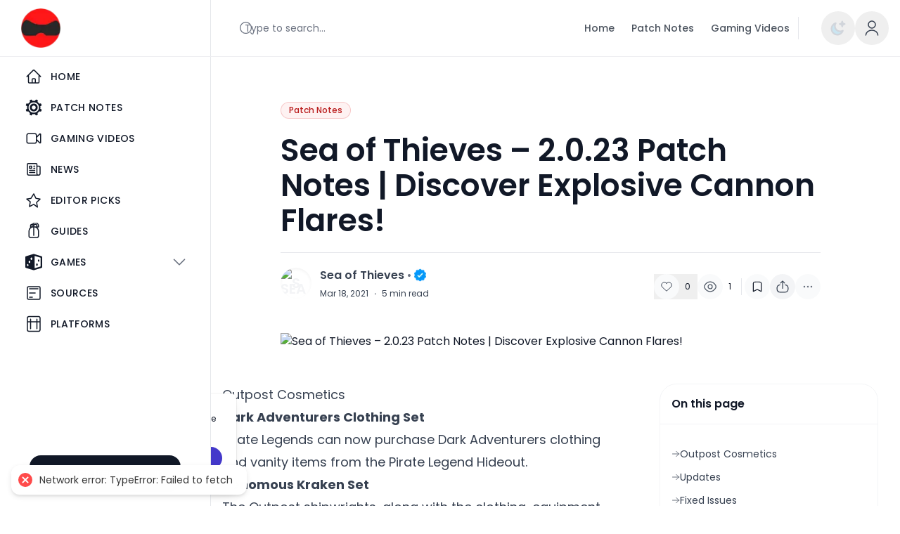

--- FILE ---
content_type: text/html; charset=utf-8
request_url: https://www.allpatchnotes.com/sea-of-thieves-2-0-23-patch-notes-discover-explosive-cannon-flares/
body_size: 22716
content:
<!DOCTYPE html><html lang="en" class="[--scroll-mt:9.875rem] lg:[--scroll-mt:6.3125rem]" dir="ltr"><head><meta charSet="utf-8"/><meta name="viewport" content="width=device-width"/><meta property="og:type" content="website"/><meta property="twitter:card" content="summary_large_image"/><title>Sea of Thieves – 2.0.23 Patch Notes | Discover Explosive Cannon Flares! - All Patch Notes</title><meta name="title" content="Sea of Thieves – 2.0.23 Patch Notes | Discover Explosive Cannon Flares! - All Patch Notes"/><meta property="og:title" content="Sea of Thieves – 2.0.23 Patch Notes | Discover Explosive Cannon Flares! - All Patch Notes"/><meta property="twitter:title" content="Sea of Thieves – 2.0.23 Patch Notes | Discover Explosive Cannon Flares! - All Patch Notes"/><meta name="description" content="Outpost Cosmetics Dark Adventurers Clothing Set Pirate Legends can now purchase Dark Adventurers clothing and vanity items from the Pirate Legend Hideout. Venomous Kraken Set The Outpost shipwrights, along with the clothing, equipment and weapon shops, now offer the Venomous Kraken Set for purchase. Players must obtain the Legendary Kraken Hunter Commendation to unlock access [&amp;hellip;]
"/><meta property="og:description" content="Outpost Cosmetics Dark Adventurers Clothing Set Pirate Legends can now purchase Dark Adventurers clothing and vanity items from the Pirate Legend Hideout. Venomous Kraken Set The Outpost shipwrights, along with the clothing, equipment and weapon shops, now offer the Venomous Kraken Set for purchase. Players must obtain the Legendary Kraken Hunter Commendation to unlock access [&amp;hellip;]
"/><meta property="twitter:description" content="Outpost Cosmetics Dark Adventurers Clothing Set Pirate Legends can now purchase Dark Adventurers clothing and vanity items from the Pirate Legend Hideout. Venomous Kraken Set The Outpost shipwrights, along with the clothing, equipment and weapon shops, now offer the Venomous Kraken Set for purchase. Players must obtain the Legendary Kraken Hunter Commendation to unlock access [&amp;hellip;]
"/><meta property="og:image" content="https://wp.allpatchnotes.com/wp-content/uploads/2023/08/93a17df8-b3a8-4690-83f5-ce53be487ba3.jpg"/><meta property="twitter:image" content="https://wp.allpatchnotes.com/wp-content/uploads/2023/08/93a17df8-b3a8-4690-83f5-ce53be487ba3.jpg"/><link rel="preload" as="image" imageSrcSet="/_next/image/?url=https%3A%2F%2Fwp.allpatchnotes.com%2Fwp-content%2Fuploads%2F2023%2F08%2F93a17df8-b3a8-4690-83f5-ce53be487ba3.jpg&amp;w=640&amp;q=75 640w, /_next/image/?url=https%3A%2F%2Fwp.allpatchnotes.com%2Fwp-content%2Fuploads%2F2023%2F08%2F93a17df8-b3a8-4690-83f5-ce53be487ba3.jpg&amp;w=750&amp;q=75 750w, /_next/image/?url=https%3A%2F%2Fwp.allpatchnotes.com%2Fwp-content%2Fuploads%2F2023%2F08%2F93a17df8-b3a8-4690-83f5-ce53be487ba3.jpg&amp;w=828&amp;q=75 828w, /_next/image/?url=https%3A%2F%2Fwp.allpatchnotes.com%2Fwp-content%2Fuploads%2F2023%2F08%2F93a17df8-b3a8-4690-83f5-ce53be487ba3.jpg&amp;w=1080&amp;q=75 1080w, /_next/image/?url=https%3A%2F%2Fwp.allpatchnotes.com%2Fwp-content%2Fuploads%2F2023%2F08%2F93a17df8-b3a8-4690-83f5-ce53be487ba3.jpg&amp;w=1200&amp;q=75 1200w, /_next/image/?url=https%3A%2F%2Fwp.allpatchnotes.com%2Fwp-content%2Fuploads%2F2023%2F08%2F93a17df8-b3a8-4690-83f5-ce53be487ba3.jpg&amp;w=1920&amp;q=75 1920w, /_next/image/?url=https%3A%2F%2Fwp.allpatchnotes.com%2Fwp-content%2Fuploads%2F2023%2F08%2F93a17df8-b3a8-4690-83f5-ce53be487ba3.jpg&amp;w=2048&amp;q=75 2048w, /_next/image/?url=https%3A%2F%2Fwp.allpatchnotes.com%2Fwp-content%2Fuploads%2F2023%2F08%2F93a17df8-b3a8-4690-83f5-ce53be487ba3.jpg&amp;w=3840&amp;q=75 3840w" imageSizes="(max-width: 1024px) 100vw, 1280px" fetchpriority="high"/><meta name="next-head-count" content="14"/><link href="https://www.allpatchnotes.com/api/feeds/feed.json" rel="alternate" type="application/feed+json" title="Get the Latest Gaming News, Guides, and Patch Notes JSON Feed"/><link href="https://www.allpatchnotes.com/api/feeds/rss.xml" rel="alternate" type="application/rss+xml" title="Get the Latest Gaming News, Guides, and Patch Notes XML Feed"/><link href="https://www.allpatchnotes.com/api/feeds/feed.atom" rel="alternate" type="application/atom+xml" title="Get the Latest Gaming News, Guides, and Patch Notes Atom Feed"/><link rel="apple-touch-icon" sizes="180x180" href="/favicons/apple-touch-icon.png?v=4"/><link rel="icon" type="image/png" sizes="32x32" href="/favicons/favicon-32x32.png?v=4"/><link rel="icon" type="image/png" sizes="16x16" href="/favicons/favicon-16x16.png?v=4"/><link rel="manifest" href="/favicons/site.webmanifest?v=4"/><link rel="mask-icon" href="/favicons/safari-pinned-tab.svg?v=4" color="#38bdf8"/><link rel="shortcut icon" href="/favicons/favicon.ico?v=4"/><meta name="apple-mobile-web-app-title" content="All Patch Notes"/><meta name="application-name" content="All Patch Notes"/><meta name="theme-color" content="#172A53"/><script>
                  try {
                    if (localStorage.theme === 'dark' || (!('theme' in localStorage) && window.matchMedia('(prefers-color-scheme: dark)').matches)) {
                      document.documentElement.classList.add('dark')
                    } else {
                      document.documentElement.classList.remove('dark')
                    }
                  } catch (_) {}
                </script><script>
                  try {
                    if (localStorage.dismiss_top_banner === 'true' ) {
                      document.documentElement.classList.add('dismiss_top_banner')
                    } else {
                      document.documentElement.classList.remove('dismiss_top_banner')
                    }
                  } catch (_) {}
                </script><link rel="preload" href="/_next/static/media/4c285fdca692ea22-s.p.woff2" as="font" type="font/woff2" crossorigin="anonymous" data-next-font="size-adjust"/><link rel="preload" href="/_next/static/media/eafabf029ad39a43-s.p.woff2" as="font" type="font/woff2" crossorigin="anonymous" data-next-font="size-adjust"/><link rel="preload" href="/_next/static/media/8888a3826f4a3af4-s.p.woff2" as="font" type="font/woff2" crossorigin="anonymous" data-next-font="size-adjust"/><link rel="preload" href="/_next/static/media/0484562807a97172-s.p.woff2" as="font" type="font/woff2" crossorigin="anonymous" data-next-font="size-adjust"/><link rel="preload" href="/_next/static/media/b957ea75a84b6ea7-s.p.woff2" as="font" type="font/woff2" crossorigin="anonymous" data-next-font="size-adjust"/><link rel="preload" href="/_next/static/css/7a1beb05e6caa972.css" as="style"/><link rel="stylesheet" href="/_next/static/css/7a1beb05e6caa972.css" data-n-g=""/><noscript data-n-css=""></noscript><script defer="" nomodule="" src="/_next/static/chunks/polyfills-78c92fac7aa8fdd8.js"></script><script defer="" src="/_next/static/chunks/4759.5a8a10c1eb174f54.js"></script><script defer="" src="/_next/static/chunks/2913.e80235e9ed494c0b.js"></script><script src="/_next/static/chunks/webpack-f8e9bcdbb28b6ac2.js" defer=""></script><script src="/_next/static/chunks/framework-0e8d27528ba61906.js" defer=""></script><script src="/_next/static/chunks/main-661fc5c90458f9f9.js" defer=""></script><script src="/_next/static/chunks/pages/_app-ed7208d3ff418de4.js" defer=""></script><script src="/_next/static/chunks/pages/%5B...wordpressNode%5D-bb88ddf6bd11edcb.js" defer=""></script><script src="/_next/static/YTeMiRz-NDDMBSJX1bQrJ/_buildManifest.js" defer=""></script><script src="/_next/static/YTeMiRz-NDDMBSJX1bQrJ/_ssgManifest.js" defer=""></script><style id="__jsx-1111000004">html{font-family:'__Poppins_51684b', '__Poppins_Fallback_51684b'}</style></head><body class="relative bg-white text-base text-neutral-900 dark:bg-neutral-900/95 dark:text-neutral-100"><div id="__next"><style>
    #nprogress {
      pointer-events: none;
    }
    #nprogress .bar {
      background: #818cf8;
      position: fixed;
      z-index: 9999;
      top: 0;
      left: 0;
      width: 100%;
      height: 3px;
    }
    #nprogress .peg {
      display: block;
      position: absolute;
      right: 0px;
      width: 100px;
      height: 100%;
      box-shadow: 0 0 10px #818cf8, 0 0 5px #818cf8;
      opacity: 1;
      -webkit-transform: rotate(3deg) translate(0px, -4px);
      -ms-transform: rotate(3deg) translate(0px, -4px);
      transform: rotate(3deg) translate(0px, -4px);
    }
    #nprogress .spinner {
      display: block;
      position: fixed;
      z-index: 1031;
      top: 15px;
      right: 15px;
    }
    #nprogress .spinner-icon {
      width: 18px;
      height: 18px;
      box-sizing: border-box;
      border: solid 2px transparent;
      border-top-color: #818cf8;
      border-left-color: #818cf8;
      border-radius: 50%;
      -webkit-animation: nprogresss-spinner 400ms linear infinite;
      animation: nprogress-spinner 400ms linear infinite;
    }
    .nprogress-custom-parent {
      overflow: hidden;
      position: relative;
    }
    .nprogress-custom-parent #nprogress .spinner,
    .nprogress-custom-parent #nprogress .bar {
      position: absolute;
    }
    @-webkit-keyframes nprogress-spinner {
      0% {
        -webkit-transform: rotate(0deg);
      }
      100% {
        -webkit-transform: rotate(360deg);
      }
    }
    @keyframes nprogress-spinner {
      0% {
        transform: rotate(0deg);
      }
      100% {
        transform: rotate(360deg);
      }
    }
  </style><div class="sticky top-0 z-30 w-full"><div class="nc-MainNav3 relative z-10 border-b border-neutral-200/70 bg-white dark:border-transparent dark:bg-neutral-900"><div class="pl-[24px] pr-[16px] lg:pl-[30px]"><div class="flex h-16 justify-start sm:h-20"><div class="flex items-center border-neutral-200 pr-[10px] transition-[padding] duration-300 md:mr-[23px] md:border-r md:pr-[23px] lg:hidden dark:border-neutral-700 "><div><button class="flex items-center justify-center rounded-lg p-2.5 text-neutral-700 focus:outline-none dark:text-neutral-300"><svg xmlns="http://www.w3.org/2000/svg" fill="none" viewBox="0 0 24 24" stroke-width="1.5" stroke="currentColor" aria-hidden="true" data-slot="icon" class="h-7 w-7 lg:h-8 lg:w-8"><path stroke-linecap="round" stroke-linejoin="round" d="M3.75 6.75h16.5M3.75 12h16.5m-16.5 5.25h16.5"></path></svg></button></div></div><div class="hidden items-center lg:flex"><div class="flex flex-shrink-0 w-[191px] lg:w-[269px]"><a class="ttnc-logo inline-block flex-shrink-0 text-primary-600 " href="/"><img alt="Logo" loading="lazy" width="56" height="56" decoding="async" data-nimg="1" class="block w-12 sm:w-14 dark:hidden undefined " style="color:transparent" srcSet="/_next/image/?url=%2Fimages%2Fapn_logo_dark.png&amp;w=64&amp;q=75 1x, /_next/image/?url=%2Fimages%2Fapn_logo_dark.png&amp;w=128&amp;q=75 2x" src="/_next/image/?url=%2Fimages%2Fapn_logo_dark.png&amp;w=128&amp;q=75"/><img alt="Logo" loading="lazy" width="56" height="56" decoding="async" data-nimg="1" class="hidden w-12 sm:w-14 dark:block undefined " style="color:transparent" srcSet="/_next/image/?url=%2Fimages%2Fapn_logo_dark.png&amp;w=64&amp;q=75 1x, /_next/image/?url=%2Fimages%2Fapn_logo_dark.png&amp;w=128&amp;q=75 2x" src="/_next/image/?url=%2Fimages%2Fapn_logo_dark.png&amp;w=128&amp;q=75"/></a><span class="sr-only">All Patch Notes</span><span class="sr-only">Get the Latest Patch Notes and Gaming News</span></div><div class="mr-3 hidden h-full border-s border-neutral-200 sm:mr-8 md:block dark:border-neutral-700"></div><div class="hidden w-64 max-w-xs sm:block xl:w-80"><div class=""><div class="group relative cursor-pointer"><button class="absolute inset-0"></button><input type="text" class="block w-full border-neutral-200 bg-white hover:ring hover:ring-primary-200/50 focus:border-primary-300 focus:ring focus:ring-primary-200/50 dark:border-neutral-600 dark:bg-transparent dark:hover:ring-primary-500/30 dark:focus:ring-primary-500/30 rounded-full text-sm font-normal h-[42px] pl-4 py-3 !w-40 pr-5 group-hover:border-neutral-300 md:!w-full md:pr-10 dark:placeholder:text-neutral-400 dark:group-hover:border-neutral-400" placeholder="Type to search..." disabled=""/><div class="absolute inset-y-0 end-0 flex items-center justify-center rounded-full pe-3 ps-2 text-neutral-500 dark:text-neutral-400"><svg class="h-5 w-5" viewBox="0 0 24 24" fill="none" xmlns="http://www.w3.org/2000/svg"><path d="M11.5 21C16.7467 21 21 16.7467 21 11.5C21 6.25329 16.7467 2 11.5 2C6.25329 2 2 6.25329 2 11.5C2 16.7467 6.25329 21 11.5 21Z" stroke="currentColor" stroke-width="1.5" stroke-linecap="round" stroke-linejoin="round"></path><path d="M22 22L20 20" stroke="currentColor" stroke-width="1.5" stroke-linecap="round" stroke-linejoin="round"></path></svg></div></div></div></div></div><div class="flex items-center justify-center lg:hidden"><div class="flex flex-shrink-0 w-[191px] lg:w-[269px]"><a class="ttnc-logo inline-block flex-shrink-0 text-primary-600 " href="/"><img alt="Logo" loading="lazy" width="56" height="56" decoding="async" data-nimg="1" class="block w-12 sm:w-14 dark:hidden undefined " style="color:transparent" srcSet="/_next/image/?url=%2Fimages%2Fapn_logo_dark.png&amp;w=64&amp;q=75 1x, /_next/image/?url=%2Fimages%2Fapn_logo_dark.png&amp;w=128&amp;q=75 2x" src="/_next/image/?url=%2Fimages%2Fapn_logo_dark.png&amp;w=128&amp;q=75"/><img alt="Logo" loading="lazy" width="56" height="56" decoding="async" data-nimg="1" class="hidden w-12 sm:w-14 dark:block undefined " style="color:transparent" srcSet="/_next/image/?url=%2Fimages%2Fapn_logo_dark.png&amp;w=64&amp;q=75 1x, /_next/image/?url=%2Fimages%2Fapn_logo_dark.png&amp;w=128&amp;q=75 2x" src="/_next/image/?url=%2Fimages%2Fapn_logo_dark.png&amp;w=128&amp;q=75"/></a><span class="sr-only">All Patch Notes</span><span class="sr-only">Get the Latest Patch Notes and Gaming News</span></div></div><div class="flex flex-1 justify-end"><ul class="nc-Navigation items-center hidden lg:flex"><li class="relative focus:outline-none focus:ring-0 "><a class=" text-opacity-80 nc-menu-lv1 group relative inline-flex h-10 items-center px-3 py-1.5 text-sm font-medium text-neutral-800 hover:text-opacity-100 focus:outline-none focus-visible:ring-0 sm:h-12 dark:text-neutral-300" href="https://www.allpatchnotes.com/"><span class="">Home</span></a></li><li class="relative focus:outline-none focus:ring-0 "><a class=" text-opacity-80 nc-menu-lv1 group relative inline-flex h-10 items-center px-3 py-1.5 text-sm font-medium text-neutral-800 hover:text-opacity-100 focus:outline-none focus-visible:ring-0 sm:h-12 dark:text-neutral-300" href="/patch-notes/"><span class="">Patch Notes</span></a></li><li class="relative focus:outline-none focus:ring-0 "><a class=" text-opacity-80 nc-menu-lv1 group relative inline-flex h-10 items-center px-3 py-1.5 text-sm font-medium text-neutral-800 hover:text-opacity-100 focus:outline-none focus-visible:ring-0 sm:h-12 dark:text-neutral-300" href="/videos/"><span class="">Gaming Videos</span></a></li></ul><div class="mr-3 hidden h-8 self-center border-l border-neutral-200 sm:mr-8 md:block dark:border-neutral-700"></div><button class="flex h-12 w-12 items-center justify-center self-center rounded-full text-2xl text-neutral-700 hover:bg-neutral-100 focus:outline-none md:text-3xl dark:text-neutral-300 dark:hover:bg-neutral-800 hidden self-center md:flex"><span class="sr-only">Enable dark mode</span><svg xmlns="http://www.w3.org/2000/svg" fill="none" viewBox="0 0 24 24" stroke-width="1.5" stroke="currentColor" aria-hidden="true" data-slot="icon" class="h-7 w-7"><path stroke-linecap="round" stroke-linejoin="round" d="M12 3v2.25m6.364.386-1.591 1.591M21 12h-2.25m-.386 6.364-1.591-1.591M12 18.75V21m-4.773-4.227-1.591 1.591M5.25 12H3m4.227-4.773L5.636 5.636M15.75 12a3.75 3.75 0 1 1-7.5 0 3.75 3.75 0 0 1 7.5 0Z"></path></svg></button><div class="self-center"><div class="relative block self-center lg:hidden"><button class="flex h-10 w-10 items-center justify-center rounded-full text-neutral-700 hover:bg-neutral-100 focus:outline-none sm:h-12 sm:w-12 dark:text-neutral-300 dark:hover:bg-neutral-800"><svg class="h-5 w-5" viewBox="0 0 24 24" fill="none" xmlns="http://www.w3.org/2000/svg"><path d="M11.5 21C16.7467 21 21 16.7467 21 11.5C21 6.25329 16.7467 2 11.5 2C6.25329 2 2 6.25329 2 11.5C2 16.7467 6.25329 21 11.5 21Z" stroke="currentColor" stroke-width="1.5" stroke-linecap="round" stroke-linejoin="round"></path><path d="M22 22L20 20" stroke="currentColor" stroke-width="1.5" stroke-linecap="round" stroke-linejoin="round"></path></svg></button></div></div><div class="AvatarDropdown self-center"><div class="relative" data-headlessui-state=""><button class="flex h-10 w-10 items-center justify-center rounded-full text-neutral-700 hover:bg-neutral-100 focus:outline-none sm:h-12 sm:w-12 dark:text-neutral-300 dark:hover:bg-neutral-800" type="button" aria-expanded="false" data-headlessui-state=""><svg class="w-6 h-6" viewBox="0 0 24 24" fill="none" xmlns="http://www.w3.org/2000/svg"><path d="M12 12C14.7614 12 17 9.76142 17 7C17 4.23858 14.7614 2 12 2C9.23858 2 7 4.23858 7 7C7 9.76142 9.23858 12 12 12Z" stroke="currentColor" stroke-width="1.5" stroke-linecap="round" stroke-linejoin="round"></path><path d="M20.5899 22C20.5899 18.13 16.7399 15 11.9999 15C7.25991 15 3.40991 18.13 3.40991 22" stroke="currentColor" stroke-width="1.5" stroke-linecap="round" stroke-linejoin="round"></path></svg></button></div><span hidden="" style="position:fixed;top:1px;left:1px;width:1px;height:0;padding:0;margin:-1px;overflow:hidden;clip:rect(0, 0, 0, 0);white-space:nowrap;border-width:0;display:none"></span></div></div></div></div></div></div><div class="relative flex flex-row items-stretch"><div class="left-sidebar 
    bg-white dark:bg-neutral-900
    overflow-x-hidden md:min-w-[96px] lg:min-w-[300px]
    fixed lg:sticky left-0 top-[65px] sm:top-[81px] bottom-0 max-h-[calc(100vh-65px)] sm:max-h-[calc(100vh-81px)] lg:min-h-[calc(100vh-81px)]
    flex flex-col justify-between
    transition-[width] duration-300 ease-in-out
    z-50
    border-r border-neutral-200 dark:border-neutral-700
  w-0"><ul class="flex flex-col py-2 px-[24px] space-y-1 rtl:space-x-reverse overflow-y-auto overflow-x-hidden"><li class="text-neutral-900 dark:text-white" data-headlessui-state="open" data-open=""><a class="flex w-full items-stretch pl-[12px] pr-[8px] font-medium uppercase tracking-wide text-sm hover:bg-neutral-100 dark:hover:bg-neutral-800 rounded-lg" href="https://www.allpatchnotes.com/"><div class="self-center flex items-center justify-center py-[8px] mr-[12px]"><svg xmlns="http://www.w3.org/2000/svg" fill="none" viewBox="0 0 24 24" stroke-width="1.5" stroke="currentColor" class="size-6">
  <path stroke-linecap="round" stroke-linejoin="round" d="m2.25 12 8.954-8.955c.44-.439 1.152-.439 1.591 0L21.75 12M4.5 9.75v10.125c0 .621.504 1.125 1.125 1.125H9.75v-4.875c0-.621.504-1.125 1.125-1.125h2.25c.621 0 1.125.504 1.125 1.125V21h4.125c.621 0 1.125-.504 1.125-1.125V9.75M8.25 21h8.25" />
</svg></div><span class="nav-item-name whitespace-nowrap py-[10px] opacity-0">Home</span></a></li><li class="text-neutral-900 dark:text-white" data-headlessui-state=""><a class="flex w-full items-stretch pl-[12px] pr-[8px] font-medium uppercase tracking-wide text-sm hover:bg-neutral-100 dark:hover:bg-neutral-800 rounded-lg" href="/patch-notes/"><div class="self-center flex items-center justify-center py-[8px] mr-[12px]"><svg viewBox="0 0 64 64" xmlns="http://www.w3.org/2000/svg" aria-hidden="true" role="img" preserveAspectRatio="xMidYMid meet">
	<g fill="currentColor">
		<path d="M14.3 18.3c1.1.2 1.6 1.3 1.1 2.3l-3.2 7.6c-.4 1.1-1.5 1.4-2.4.9L3 24.9c-.9-.6-1.3-1.9-.9-3l1.6-3.8c.4-1 1.7-1.7 2.7-1.5l7.9 1.7"></path>
		<path d="M9.8 34.8c.9-.6 2-.2 2.5.9l3.2 7.6c.4 1.1-.1 2.1-1.1 2.3l-7.8 1.7c-1.1.2-2.3-.4-2.7-1.5L2.3 42c-.4-1.1 0-2.4.9-3l6.6-4.2"></path>
		<path d="M18.3 49.7c.2-1.1 1.3-1.6 2.3-1.1l7.6 3.2c1.1.4 1.4 1.5.9 2.5L24.8 61c-.6.9-1.9 1.3-3 .9L18 60.3c-1-.4-1.7-1.7-1.5-2.7l1.8-7.9"></path>
		<path d="M34.8 54.2c-.6-.9-.2-2 .9-2.5l7.6-3.2c1.1-.4 2.1.1 2.3 1.1l1.7 7.8c.2 1.1-.4 2.3-1.5 2.7L42 61.7c-1.1.4-2.4 0-3-.9l-4.2-6.6"></path>
		<path d="M49.7 45.7c-1.1-.2-1.6-1.3-1.1-2.3l3.2-7.6c.4-1 1.5-1.4 2.5-.9l6.8 4.3c.9.6 1.3 1.9.9 3L60.4 46c-.4 1-1.7 1.7-2.7 1.5l-8-1.8"></path>
		<path d="M54.2 29.2c-.9.6-2 .2-2.5-.9l-3.2-7.6c-.4-1.1.1-2.1 1.1-2.3l7.8-1.7c1.1-.2 2.3.4 2.7 1.5l1.6 3.8c.4 1 0 2.4-.9 3l-6.6 4.2"></path>
		<path d="M45.7 14.3c-.2 1.1-1.3 1.6-2.3 1.1l-7.6-3.2c-1.1-.4-1.4-1.5-.9-2.5L39.1 3c.6-.9 1.9-1.3 3-.9l3.8 1.6c1 .4 1.7 1.7 1.5 2.7l-1.7 7.9"></path>
		<path d="M29.2 9.8c.6.9.2 2-.9 2.5l-7.6 3.2c-1 .4-2.1-.1-2.3-1.1l-1.7-7.8c-.2-1.1.4-2.3 1.5-2.7L22 2.3c1.1-.4 2.4 0 3 .9l4.2 6.6"></path>
		<path d="M32 6.7C18 6.7 6.7 18 6.7 32S18 57.3 32 57.3S57.3 46 57.3 32S46 6.7 32 6.7zm0 41.2c-8.8 0-15.9-7.1-15.9-15.9S23.2 16.1 32 16.1S47.9 23.2 47.9 32S40.8 47.9 32 47.9z"></path>
	</g>
	<path
		d="M32 12.3c-10.9 0-19.7 8.8-19.7 19.7c0 10.9 8.8 19.7 19.7 19.7S51.7 42.9 51.7 32S42.9 12.3 32 12.3m0 27.2c-4.1 0-7.5-3.4-7.5-7.5s3.4-7.5 7.5-7.5s7.5 3.4 7.5 7.5s-3.4 7.5-7.5 7.5"
		class="fill-[#ffffff] dark:fill-[#000000]"
	></path>
	<path
		d="M32 17c-8.3 0-15 6.7-15 15s6.7 15 15 15s15-6.7 15-15s-6.7-15-15-15m0 22.5c-4.1 0-7.5-3.4-7.5-7.5s3.4-7.5 7.5-7.5s7.5 3.4 7.5 7.5s-3.4 7.5-7.5 7.5"
		fill="currentColor"
	></path>
</svg></div><span class="nav-item-name whitespace-nowrap py-[10px] opacity-0">Patch Notes</span></a></li><li class="text-neutral-900 dark:text-white" data-headlessui-state=""><a class="flex w-full items-stretch pl-[12px] pr-[8px] font-medium uppercase tracking-wide text-sm hover:bg-neutral-100 dark:hover:bg-neutral-800 rounded-lg" href="/videos/"><div class="self-center flex items-center justify-center py-[8px] mr-[12px]"><svg xmlns="http://www.w3.org/2000/svg" fill="none" viewBox="0 0 24 24" stroke-width="1.5" stroke="currentColor" class="size-6">
  <path stroke-linecap="round" stroke-linejoin="round" d="m15.75 10.5 4.72-4.72a.75.75 0 0 1 1.28.53v11.38a.75.75 0 0 1-1.28.53l-4.72-4.72M4.5 18.75h9a2.25 2.25 0 0 0 2.25-2.25v-9a2.25 2.25 0 0 0-2.25-2.25h-9A2.25 2.25 0 0 0 2.25 7.5v9a2.25 2.25 0 0 0 2.25 2.25Z" />
</svg></div><span class="nav-item-name whitespace-nowrap py-[10px] opacity-0">Gaming Videos</span></a></li><li class="text-neutral-900 dark:text-white" data-headlessui-state=""><a class="flex w-full items-stretch pl-[12px] pr-[8px] font-medium uppercase tracking-wide text-sm hover:bg-neutral-100 dark:hover:bg-neutral-800 rounded-lg" href="/news/"><div class="self-center flex items-center justify-center py-[8px] mr-[12px]"><svg xmlns="http://www.w3.org/2000/svg" fill="none" viewBox="0 0 24 24" stroke-width="1.5" stroke="currentColor" class="size-6">
  <path stroke-linecap="round" stroke-linejoin="round" d="M12 7.5h1.5m-1.5 3h1.5m-7.5 3h7.5m-7.5 3h7.5m3-9h3.375c.621 0 1.125.504 1.125 1.125V18a2.25 2.25 0 0 1-2.25 2.25M16.5 7.5V18a2.25 2.25 0 0 0 2.25 2.25M16.5 7.5V4.875c0-.621-.504-1.125-1.125-1.125H4.125C3.504 3.75 3 4.254 3 4.875V18a2.25 2.25 0 0 0 2.25 2.25h13.5M6 7.5h3v3H6v-3Z" />
</svg></div><span class="nav-item-name whitespace-nowrap py-[10px] opacity-0">News</span></a></li><li class="text-neutral-900 dark:text-white" data-headlessui-state=""><a class="flex w-full items-stretch pl-[12px] pr-[8px] font-medium uppercase tracking-wide text-sm hover:bg-neutral-100 dark:hover:bg-neutral-800 rounded-lg" href="/editor-picks/"><div class="self-center flex items-center justify-center py-[8px] mr-[12px]"><svg xmlns="http://www.w3.org/2000/svg" fill="none" viewBox="0 0 24 24" stroke-width="1.5" stroke="currentColor" class="size-6">
  <path stroke-linecap="round" stroke-linejoin="round" d="M12 3l3.09 6.26L21 10.27l-4.91 4.78 1.16 6.8L12 17.77l-6.09 3.2 1.16-6.8L2 10.27l5.91-.91L12 3z" />
</svg></div><span class="nav-item-name whitespace-nowrap py-[10px] opacity-0">Editor Picks</span></a></li><li class="text-neutral-900 dark:text-white" data-headlessui-state=""><a class="flex w-full items-stretch pl-[12px] pr-[8px] font-medium uppercase tracking-wide text-sm hover:bg-neutral-100 dark:hover:bg-neutral-800 rounded-lg" href="/guides/"><div class="self-center flex items-center justify-center py-[8px] mr-[12px]"><svg xmlns="http://www.w3.org/2000/svg" fill="none" viewBox="0 0 24 24" stroke-width="1.5" stroke="currentColor" class="size-6">
  <path stroke-linecap="round" stroke-linejoin="round" d="M12 6V4.5a2.25 2.25 0 0 1 4.5 0V6m-4.5 0h4.5M12 6V4.5a2.25 2.25 0 0 0-4.5 0V6m4.5 0h-4.5M12 6v12m6.75-12V4.5a4.5 4.5 0 0 0-9 0V6a6.75 6.75 0 0 0-4.5 6v6.75A2.25 2.25 0 0 0 7.5 21h9a2.25 2.25 0 0 0 2.25-2.25V12a6.75 6.75 0 0 0-4.5-6z" />
</svg></div><span class="nav-item-name whitespace-nowrap py-[10px] opacity-0">Guides</span></a></li><li class="text-neutral-900 dark:text-white" data-headlessui-state=""><a class="flex w-full items-stretch pl-[12px] pr-[8px] font-medium uppercase tracking-wide text-sm hover:bg-neutral-100 dark:hover:bg-neutral-800 rounded-lg" href="https://allpatchnotes.com/games"><div class="self-center flex items-center justify-center py-[8px] mr-[12px]"><?xml version="1.0" encoding="iso-8859-1"?>
<svg version="1.1" id="Capa_1" xmlns="http://www.w3.org/2000/svg" xmlns:xlink="http://www.w3.org/1999/xlink" x="0px" y="0px" fill="currentColor"
	 viewBox="0 0 489.8 489.8" xml:space="preserve">
<g>
	<g>
		<g>
			<ellipse cx="337.5" cy="319.388" rx="24.4" ry="36.6"/>
		</g>
		<g>
			<ellipse cx="385.9" cy="202.288" rx="21.7" ry="32.7"/>
		</g>
		<g>
			<path d="M472.6,75.888l-220.8-66.4c-0.4-0.1-0.9-0.2-1.3-0.3c-0.4-0.1-0.9-0.2-1.3-0.3c-2.9-0.5-5.8-0.5-8.7,0
				c-0.4,0.1-0.9,0.2-1.3,0.3c-0.4,0.1-0.9,0.2-1.3,0.3l-49.3,14.8l-39.8,12l-111.5,33.5l0,0l-20.1,6C7,78.888,0,88.288,0,98.888
				v291.7c0,10.7,7,20,17.2,23.1l220.7,66.6c2.3,0.7,4.6,1,7,1c2.3,0,4.7-0.3,7-1l220.7-66.4c10.2-3.1,17.2-12.5,17.2-23.1v-291.8
				C489.8,88.388,482.8,78.988,472.6,75.888z M70.2,364.588c-11.7,0-21.3-14.3-21.3-31.9s9.5-31.9,21.3-31.9
				c11.7,0,21.3,14.3,21.3,31.9S81.9,364.588,70.2,364.588z M120.5,273.688c-12.9,0-23.4-15.8-23.4-35.2s10.5-35.2,23.4-35.2
				c12.9,0,23.4,15.8,23.4,35.2S133.5,273.688,120.5,273.688z M177.9,183.488c-13.5,0-24.4-16.4-24.4-36.6s10.9-36.6,24.4-36.6
				s24.4,16.4,24.4,36.6S191.4,183.488,177.9,183.488z M441.5,372.788l-172.5,51.9v-359.6l172.5,51.9V372.788z"/>
		</g>
	</g>
</g>
</svg></div><span class="nav-item-name whitespace-nowrap py-[10px] opacity-0">Games</span><span class="flex-grow"><span class="h-full flex justify-end items-center" id="headlessui-disclosure-button-:R6nardm:" aria-expanded="false" data-headlessui-state=""><svg xmlns="http://www.w3.org/2000/svg" viewBox="0 0 24 24" fill="currentColor" aria-hidden="true" data-slot="icon" class="ms-2 h-4 w-4 text-neutral-500 transition-transform duration-300 ease-in-out rotate-0"><path fill-rule="evenodd" d="M12.53 16.28a.75.75 0 0 1-1.06 0l-7.5-7.5a.75.75 0 0 1 1.06-1.06L12 14.69l6.97-6.97a.75.75 0 1 1 1.06 1.06l-7.5 7.5Z" clip-rule="evenodd"></path></svg></span></span></a></li><li class="text-neutral-900 dark:text-white" data-headlessui-state=""><a class="flex w-full items-stretch pl-[12px] pr-[8px] font-medium uppercase tracking-wide text-sm hover:bg-neutral-100 dark:hover:bg-neutral-800 rounded-lg" href="https://www.allpatchnotes.com/sources"><div class="self-center flex items-center justify-center py-[8px] mr-[12px]"><svg xmlns="http://www.w3.org/2000/svg" fill="none" viewBox="0 0 24 24" stroke-width="1.5" stroke="currentColor" class="size-6">
  <path stroke-linecap="round" stroke-linejoin="round" d="M6 6h12M6 12h8m-8 6h4M4.5 3h15A1.5 1.5 0 0 1 21 4.5v15A1.5 1.5 0 0 1 19.5 21h-15A1.5 1.5 0 0 1 3 19.5v-15A1.5 1.5 0 0 1 4.5 3z" />
</svg></div><span class="nav-item-name whitespace-nowrap py-[10px] opacity-0">Sources</span></a></li><li class="text-neutral-900 dark:text-white" data-headlessui-state=""><a class="flex w-full items-stretch pl-[12px] pr-[8px] font-medium uppercase tracking-wide text-sm hover:bg-neutral-100 dark:hover:bg-neutral-800 rounded-lg" href="https://www.allpatchnotes.com/platforms"><div class="self-center flex items-center justify-center py-[8px] mr-[12px]"><svg xmlns="http://www.w3.org/2000/svg" fill="none" viewBox="0 0 24 24" stroke-width="1.5" stroke="currentColor" class="size-6">
  <path stroke-linecap="round" stroke-linejoin="round" d="M3 3.75A2.25 2.25 0 0 1 5.25 1.5h13.5A2.25 2.25 0 0 1 21 3.75v16.5A2.25 2.25 0 0 1 18.75 22.5H5.25A2.25 2.25 0 0 1 3 20.25V3.75zM7.5 5.25v13.5m9-13.5v13.5M3 9h18" />
</svg></div><span class="nav-item-name whitespace-nowrap py-[10px] opacity-0">Platforms</span></a></li></ul></div><div class="w-full max-w-[100vw] md:max-w-[calc(100vw-111px)] lg:max-w-[calc(100vw-315px)] md:ml-[96px] lg:ml-0"><div><div class="relative"><div id="single-content-wrapper-1000030828" class="relative"><div class="nc-PageSingle pt-8 lg:pt-16"><header class="container rounded-xl"><div class="mx-auto max-w-screen-md"><div class="nc-SingleHeader "><div class="space-y-4 lg:space-y-5"><div class="nc-CategoryBadgeList flex flex-wrap gap-1.5"><a class="transition-colors duration-300 nc-Badge inline-flex px-2.5 py-1 font-medium text-xs rounded-full !px-3 text-red-700 bg-red-50 ring-1 ring-inset ring-red-600/20 hover:bg-red-600 hover:text-red-100" href="/patch-notes/">Patch Notes</a></div><h1 class=" text-neutral-900 font-semibold text-2xl sm:text-3xl lg:text-4xl xl:leading-[115%] xl:text-[2.75rem] dark:text-neutral-100 max-w-4xl " title="Sea of Thieves – 2.0.23 Patch Notes | Discover Explosive Cannon Flares!">Sea of Thieves – 2.0.23 Patch Notes | Discover Explosive Cannon Flares!</h1><div class="w-full border-b border-neutral-200 dark:border-neutral-700"></div><div class="flex flex-wrap justify-between gap-5 sm:items-end"><div class="nc-PostMeta2 flex flex-wrap items-center text-left text-neutral-700 dark:text-neutral-200 text-base flex-shrink-0 leading-none"><a class="flex items-center space-x-2 rtl:space-x-reverse" href="/g/sea-of-thieves/"><div class="wil-avatar relative inline-flex flex-shrink-0 items-center justify-center overflow-hidden font-semibold uppercase text-neutral-100 shadow-inner rounded-full shadow-inner h-10 w-10 sm:h-11 sm:w-11 text-xl ring-1 ring-white dark:ring-neutral-900"><img alt="Sea of Thieves" loading="lazy" decoding="async" data-nimg="fill" class="absolute inset-0 h-full w-full object-cover " style="position:absolute;height:100%;width:100%;left:0;top:0;right:0;bottom:0;color:transparent" sizes="100px" srcSet="/_next/image/?url=https%3A%2F%2Fwp.allpatchnotes.com%2Fwp-content%2Fuploads%2F2024%2F07%2Fco2558.jpg&amp;w=16&amp;q=75 16w, /_next/image/?url=https%3A%2F%2Fwp.allpatchnotes.com%2Fwp-content%2Fuploads%2F2024%2F07%2Fco2558.jpg&amp;w=32&amp;q=75 32w, /_next/image/?url=https%3A%2F%2Fwp.allpatchnotes.com%2Fwp-content%2Fuploads%2F2024%2F07%2Fco2558.jpg&amp;w=48&amp;q=75 48w, /_next/image/?url=https%3A%2F%2Fwp.allpatchnotes.com%2Fwp-content%2Fuploads%2F2024%2F07%2Fco2558.jpg&amp;w=64&amp;q=75 64w, /_next/image/?url=https%3A%2F%2Fwp.allpatchnotes.com%2Fwp-content%2Fuploads%2F2024%2F07%2Fco2558.jpg&amp;w=96&amp;q=75 96w, /_next/image/?url=https%3A%2F%2Fwp.allpatchnotes.com%2Fwp-content%2Fuploads%2F2024%2F07%2Fco2558.jpg&amp;w=128&amp;q=75 128w, /_next/image/?url=https%3A%2F%2Fwp.allpatchnotes.com%2Fwp-content%2Fuploads%2F2024%2F07%2Fco2558.jpg&amp;w=256&amp;q=75 256w, /_next/image/?url=https%3A%2F%2Fwp.allpatchnotes.com%2Fwp-content%2Fuploads%2F2024%2F07%2Fco2558.jpg&amp;w=384&amp;q=75 384w, /_next/image/?url=https%3A%2F%2Fwp.allpatchnotes.com%2Fwp-content%2Fuploads%2F2024%2F07%2Fco2558.jpg&amp;w=640&amp;q=75 640w, /_next/image/?url=https%3A%2F%2Fwp.allpatchnotes.com%2Fwp-content%2Fuploads%2F2024%2F07%2Fco2558.jpg&amp;w=750&amp;q=75 750w, /_next/image/?url=https%3A%2F%2Fwp.allpatchnotes.com%2Fwp-content%2Fuploads%2F2024%2F07%2Fco2558.jpg&amp;w=828&amp;q=75 828w, /_next/image/?url=https%3A%2F%2Fwp.allpatchnotes.com%2Fwp-content%2Fuploads%2F2024%2F07%2Fco2558.jpg&amp;w=1080&amp;q=75 1080w, /_next/image/?url=https%3A%2F%2Fwp.allpatchnotes.com%2Fwp-content%2Fuploads%2F2024%2F07%2Fco2558.jpg&amp;w=1200&amp;q=75 1200w, /_next/image/?url=https%3A%2F%2Fwp.allpatchnotes.com%2Fwp-content%2Fuploads%2F2024%2F07%2Fco2558.jpg&amp;w=1920&amp;q=75 1920w, /_next/image/?url=https%3A%2F%2Fwp.allpatchnotes.com%2Fwp-content%2Fuploads%2F2024%2F07%2Fco2558.jpg&amp;w=2048&amp;q=75 2048w, /_next/image/?url=https%3A%2F%2Fwp.allpatchnotes.com%2Fwp-content%2Fuploads%2F2024%2F07%2Fco2558.jpg&amp;w=3840&amp;q=75 3840w" src="/_next/image/?url=https%3A%2F%2Fwp.allpatchnotes.com%2Fwp-content%2Fuploads%2F2024%2F07%2Fco2558.jpg&amp;w=3840&amp;q=75"/><span class="wil-avatar__name">S</span></div></a><div class="ms-3"><div class="flex items-center"><a class="block font-semibold" href="/g/sea-of-thieves/">Sea of Thieves</a><div class="ml-1 mt-[-1px] flex items-center gap-x-1"><span class="text-sm font-bold text-neutral-500 dark:text-neutral-400">•</span><div class="dark:hidden"><img alt="" loading="lazy" width="25" height="25" decoding="async" data-nimg="1" class="undefined " style="color:transparent" srcSet="/_next/image/?url=https%3A%2F%2Fwp.allpatchnotes.com%2Fwp-content%2Fuploads%2F2024%2F07%2Fapn-verified_icon.png&amp;w=32&amp;q=75 1x, /_next/image/?url=https%3A%2F%2Fwp.allpatchnotes.com%2Fwp-content%2Fuploads%2F2024%2F07%2Fapn-verified_icon.png&amp;w=64&amp;q=75 2x" src="/_next/image/?url=https%3A%2F%2Fwp.allpatchnotes.com%2Fwp-content%2Fuploads%2F2024%2F07%2Fapn-verified_icon.png&amp;w=64&amp;q=75"/></div><div class="hidden dark:block"><img alt="" loading="lazy" width="25" height="25" decoding="async" data-nimg="1" class="undefined " style="color:transparent" srcSet="/_next/image/?url=https%3A%2F%2Fwp.allpatchnotes.com%2Fwp-content%2Fuploads%2F2024%2F07%2Fapn-verified_icon.png&amp;w=32&amp;q=75 1x, /_next/image/?url=https%3A%2F%2Fwp.allpatchnotes.com%2Fwp-content%2Fuploads%2F2024%2F07%2Fapn-verified_icon.png&amp;w=64&amp;q=75 2x" src="/_next/image/?url=https%3A%2F%2Fwp.allpatchnotes.com%2Fwp-content%2Fuploads%2F2024%2F07%2Fapn-verified_icon.png&amp;w=64&amp;q=75"/></div></div></div><div class="mt-[6px] text-xs"><span class="text-neutral-700 dark:text-neutral-300">Mar 18, 2021</span><span class="mx-2 font-semibold">·</span><span class="text-neutral-700 dark:text-neutral-300">5<!-- --> min read</span></div></div></div><div class="nc-SingleMetaAction2 "><div class="flex flex-wrap items-center gap-2 sm:gap-2.5"><div class="nc-PostCardLikeAndComment flex items-center gap-2 sm:gap-2.5 "><button class="nc-PostCardLikeAction group/PostCardLikeAction relative flex items-center text-xs leading-none transition-colors  text-neutral-700 hover:text-rose-600 dark:text-neutral-200 dark:hover:text-rose-500 " title="Like this post"><div class="h-9 w-9  flex flex-shrink-0 items-center justify-center rounded-full transition-colors duration-75 bg-neutral-50 group-hover/PostCardLikeAction:bg-rose-50 dark:bg-neutral-800 dark:group-hover/PostCardLikeAction:bg-rose-100"><svg width="24" height="24" fill="none" viewBox="0 0 24 24"><path fill-rule="evenodd" stroke="currentColor" stroke-linecap="round" stroke-linejoin="round" stroke-width="1" d="M11.995 7.23319C10.5455 5.60999 8.12832 5.17335 6.31215 6.65972C4.49599 8.14609 4.2403 10.6312 5.66654 12.3892L11.995 18.25L18.3235 12.3892C19.7498 10.6312 19.5253 8.13046 17.6779 6.65972C15.8305 5.18899 13.4446 5.60999 11.995 7.23319Z" clip-rule="evenodd"></path></svg></div><span class="ms-2 min-w-[1.125rem] flex-shrink-0 text-start transition-colors duration-100 text-neutral-900 dark:text-neutral-200">0</span></button><div class="nc-PostCardViewCount group/PostCardViewCount relative flex items-center text-neutral-600 transition-colors dark:text-neutral-200 hover:text-indigo-600 dark:hover:text-indigo-500 flex undefined text-xs" title="Views"><div class="flex flex-shrink-0 items-center justify-center rounded-full bg-neutral-50 transition-colors duration-75 group-hover/PostCardViewCount:bg-indigo-50 dark:bg-neutral-800 dark:group-hover/PostCardViewCount:bg-indigo-100 w-9 h-9"><svg class="h-5 w-5" viewBox="0 0 24 24" fill="none" xmlns="http://www.w3.org/2000/svg"><path d="M15.58 12C15.58 13.98 13.98 15.58 12 15.58C10.02 15.58 8.42004 13.98 8.42004 12C8.42004 10.02 10.02 8.42004 12 8.42004C13.98 8.42004 15.58 10.02 15.58 12Z" stroke="currentColor" stroke-width="1.5" stroke-linecap="round" stroke-linejoin="round"></path><path d="M12 20.27C15.53 20.27 18.82 18.19 21.11 14.59C22.01 13.18 22.01 10.81 21.11 9.39997C18.82 5.79997 15.53 3.71997 12 3.71997C8.46997 3.71997 5.17997 5.79997 2.88997 9.39997C1.98997 10.81 1.98997 13.18 2.88997 14.59C5.17997 18.19 8.46997 20.27 12 20.27Z" stroke="currentColor" stroke-width="1.5" stroke-linecap="round" stroke-linejoin="round"></path></svg></div><span class="ms-2 min-w-[1.125rem] flex-shrink-0 text-start text-neutral-900 transition-colors duration-100 dark:text-neutral-200">1</span></div></div><div class="pr-1"><div class="h-5 border-s border-neutral-200 sm:h-6 dark:border-neutral-700"></div></div><button class="nc-NcBookmark relative flex items-center justify-center rounded-full h-9 w-9 bg-neutral-50 hover:bg-neutral-100 dark:bg-neutral-800 dark:hover:bg-neutral-700 dark:text-neutral-200" title="Save to reading list"><svg viewBox="0 0 24 24" stroke-width="1.5" fill="none" stroke="currentColor" class="z-[1] h-[18px] w-[18px]"><path stroke-linecap="round" stroke-linejoin="round" d="M17.593 3.322c1.1.128 1.907 1.077 1.907 2.185V21L12 17.25 4.5 21V5.507c0-1.108.806-2.057 1.907-2.185a48.507 48.507 0 0111.186 0z"></path></svg><span class="absolute inset-0 rounded-full "></span></button><div class="nc-SocialsShare flex-shrink-0  "><div class="relative inline-block text-left" data-headlessui-state=""><button class="flex flex-shrink-0 items-center justify-center rounded-full text-neutral-700 focus:outline-none dark:text-neutral-200 h-9 w-9 bg-neutral-100 hover:bg-neutral-200 dark:bg-neutral-800 dark:hover:bg-neutral-700" title="More" id="headlessui-menu-button-:R3pal9krdm:" type="button" aria-haspopup="menu" aria-expanded="false" data-headlessui-state=""><svg class="h-5 w-5" viewBox="0 0 24 24" fill="none"><path d="M16.44 8.8999C20.04 9.2099 21.51 11.0599 21.51 15.1099V15.2399C21.51 19.7099 19.72 21.4999 15.25 21.4999H8.73998C4.26998 21.4999 2.47998 19.7099 2.47998 15.2399V15.1099C2.47998 11.0899 3.92998 9.2399 7.46998 8.9099" stroke="currentColor" stroke-width="1.5" stroke-linecap="round" stroke-linejoin="round"></path><path d="M12 15.0001V3.62012" stroke="currentColor" stroke-width="1.5" stroke-linecap="round" stroke-linejoin="round"></path><path d="M15.35 5.85L12 2.5L8.65002 5.85" stroke="currentColor" stroke-width="1.5" stroke-linecap="round" stroke-linejoin="round"></path></svg></button></div></div><div><div class="relative inline-block text-left" data-headlessui-state=""><button class="flex items-center justify-center rounded-full text-neutral-500 dark:text-neutral-400 h-9 w-9 bg-neutral-50 hover:bg-neutral-100 dark:bg-neutral-800 dark:hover:bg-neutral-700 focus:outline-none" title="More" id="headlessui-menu-button-:R3ral9krdm:" type="button" aria-haspopup="menu" aria-expanded="false" data-headlessui-state=""><svg xmlns="http://www.w3.org/2000/svg" viewBox="0 0 24 24" fill="currentColor" aria-hidden="true" data-slot="icon" class="h-5 w-5"><path fill-rule="evenodd" d="M4.5 12a1.5 1.5 0 1 1 3 0 1.5 1.5 0 0 1-3 0Zm6 0a1.5 1.5 0 1 1 3 0 1.5 1.5 0 0 1-3 0Zm6 0a1.5 1.5 0 1 1 3 0 1.5 1.5 0 0 1-3 0Z" clip-rule="evenodd"></path></svg></button></div></div></div></div></div></div></div></div></header><div class="container my-10 sm:my-12"><img alt="Sea of Thieves – 2.0.23 Patch Notes | Discover Explosive Cannon Flares!" fetchpriority="high" width="2200" height="1414" decoding="async" data-nimg="1" class="mx-auto w-full max-w-screen-md rounded-xl " style="color:transparent" sizes="(max-width: 1024px) 100vw, 1280px" srcSet="/_next/image/?url=https%3A%2F%2Fwp.allpatchnotes.com%2Fwp-content%2Fuploads%2F2023%2F08%2F93a17df8-b3a8-4690-83f5-ce53be487ba3.jpg&amp;w=640&amp;q=75 640w, /_next/image/?url=https%3A%2F%2Fwp.allpatchnotes.com%2Fwp-content%2Fuploads%2F2023%2F08%2F93a17df8-b3a8-4690-83f5-ce53be487ba3.jpg&amp;w=750&amp;q=75 750w, /_next/image/?url=https%3A%2F%2Fwp.allpatchnotes.com%2Fwp-content%2Fuploads%2F2023%2F08%2F93a17df8-b3a8-4690-83f5-ce53be487ba3.jpg&amp;w=828&amp;q=75 828w, /_next/image/?url=https%3A%2F%2Fwp.allpatchnotes.com%2Fwp-content%2Fuploads%2F2023%2F08%2F93a17df8-b3a8-4690-83f5-ce53be487ba3.jpg&amp;w=1080&amp;q=75 1080w, /_next/image/?url=https%3A%2F%2Fwp.allpatchnotes.com%2Fwp-content%2Fuploads%2F2023%2F08%2F93a17df8-b3a8-4690-83f5-ce53be487ba3.jpg&amp;w=1200&amp;q=75 1200w, /_next/image/?url=https%3A%2F%2Fwp.allpatchnotes.com%2Fwp-content%2Fuploads%2F2023%2F08%2F93a17df8-b3a8-4690-83f5-ce53be487ba3.jpg&amp;w=1920&amp;q=75 1920w, /_next/image/?url=https%3A%2F%2Fwp.allpatchnotes.com%2Fwp-content%2Fuploads%2F2023%2F08%2F93a17df8-b3a8-4690-83f5-ce53be487ba3.jpg&amp;w=2048&amp;q=75 2048w, /_next/image/?url=https%3A%2F%2Fwp.allpatchnotes.com%2Fwp-content%2Fuploads%2F2023%2F08%2F93a17df8-b3a8-4690-83f5-ce53be487ba3.jpg&amp;w=3840&amp;q=75 3840w" src="/_next/image/?url=https%3A%2F%2Fwp.allpatchnotes.com%2Fwp-content%2Fuploads%2F2023%2F08%2F93a17df8-b3a8-4690-83f5-ce53be487ba3.jpg&amp;w=3840&amp;q=75"/></div></div><div class="container my-10 flex flex-col lg:flex-row"><div class="w-full lg:w-3/5 xl:w-2/3 xl:pe-20"><div class="flex flex-col"><div class="nc-SingleContent flex-1 space-y-10"><div class="mx-auto max-w-screen-md"><div id="single-entry-content-1000030828" class="single-entry-content prose lg:prose-lg dark:prose-invert"><div id="outpost-cosmetics" class="article__section-title article__block grid-item span-10 push-1">
<h2 class="variant-small-caps align-center rule grey-rule pseudo-after" id="outpost-cosmetics">Outpost Cosmetics</h2>
</div>
<div class="article__text-block article__block grid-item span-10 push-1">
<div>

<strong>Dark Adventurers Clothing Set</strong>
<ul>
 	<li>Pirate Legends can now purchase Dark Adventurers clothing and vanity items from the Pirate Legend Hideout.</li>
</ul>
<strong>Venomous Kraken Set</strong>
<ul>
 	<li>The Outpost shipwrights, along with the clothing, equipment and weapon shops, now offer the Venomous Kraken Set for purchase. Players must obtain the Legendary Kraken Hunter Commendation to unlock access to this set.</li>
</ul>
<strong>Distinguished Admiral Set</strong>
<ul>
 	<li>The Outpost clothing shops now stock the Distinguished Admiral clothing set, available to purchase for gold.</li>
</ul>
<strong>Legacy Event Cosmetics</strong>
<ul>
 	<li>Rewards from the Festival of Fishing Event have now been added to the Outpost shops. The Merchant Alliance, Gold Hoarders, Order of Souls and Frostbite Fishing Rods can now be found in their respective stores, locked behind Commendations.</li>
</ul>
</div>
</div>
<div id="updates" class="article__section-title article__block grid-item span-10 push-1">
<h2 class="variant-small-caps align-center rule grey-rule pseudo-after" id="updates">Updates</h2>
</div>
<div class="article__text-block article__block grid-item span-10 push-1">
<div>

<strong>Loot Haul Memory Improvements</strong>
<ul>
 	<li>When collecting notable hauls of different loot in a single place, the game will now optimise performance more quickly by changing the appearance of certain loot items. Items will return to their standard visuals when optimisation allows.</li>
</ul>
</div>
</div>
<div id="fixed-issues" class="article__section-title article__block grid-item span-10 push-1">
<h2 class="variant-small-caps align-center rule grey-rule pseudo-after" id="fixed-issues">Fixed Issues</h2>
</div>
<div class="article__text-block article__block grid-item span-10 push-1">
<div>

<strong>Gameplay</strong>
<ul>
 	<li>Players below deck should now correctly see water rising after the ship is damaged, along with the sea outside their ship.</li>
 	<li>After reading all Mysterious Notes, players should no longer see the extended wakeup sequence when arriving at the Tavern.</li>
 	<li>Picking up items for the first time as an Emissary should now grant Emissary Grade progression.</li>
 	<li>Emissary Flags should no longer float away if hit by a moving ship.</li>
 	<li>The Dark Adventurers Blunderbuss has an improved iron sight to aid with aiming down sights.</li>
 	<li>Crew status nameplates should accurately show when a player is taking damage from other players or skeletons.</li>
</ul>
<strong>Pirate Emporium</strong>
<ul>
 	<li>The player’s left hand should no longer intersect with the Rogue Tinkerer Capstan.</li>
 	<li>The ‘Lower Anchor’ tooltip on the Dark Adventurers Capstan should now appear in the correct location.</li>
 	<li>The Point and Laugh Emote should no longer be missing from the Assorted Emote Collection in the Pirate Emporium.</li>
 	<li>Players using the Reaper’s Heart Fishing Rod should now animate correctly.</li>
 	<li>The Cutthroat Flag icon has been updated.</li>
</ul>
<strong>Localisation</strong>
<ul>
 	<li>Improved localisation for a range of character dialogue, Mysterious Notes and items in the Pirate Emporium.</li>
 	<li>Order of Souls Bounty Quests will now display the correct Bounty target names in the player’s local language.</li>
 	<li>The Seasons Menu should now correctly display localised text in non-English languages.</li>
 	<li>The prompt for receiving Mysterious Notes should now be localised in non-English languages.</li>
 	<li>There should no longer be any overlapping text on Mysterious Notes in Korean.</li>
 	<li>Keyboard and settings menus are now correctly localised.</li>
 	<li>The Arena Leaderboard summary should now better support Japanese and Chinese languages.</li>
 	<li>Front end button descriptions should now support a range of non-English languages.</li>
</ul>
<strong>Lost Shipments</strong>
<ul>
 	<li>Starting another Merchant Alliance Lost Shipments Voyage on the same route should no longer prevent players locating the shipwreck.</li>
 	<li>There should always be a Captain and a Manifest in the Lost Shipments shipwrecks.</li>
 	<li>Sea clues should no longer disappear after migrating server while on a Lost Shipments Voyage.</li>
 	<li>The Merchant Alliance shop should now always have a Lost Shipment Voyage in stock at applicable levels.</li>
 	<li>Discovering a Lost Shipments shipwreck will now create an icon on the route map you receive, similar to discovering clues.</li>
</ul>
<strong>Environment</strong>
<ul>
 	<li>Players should no longer be able to bypass areas of the Shores of Gold trap runs by moving through unintended areas of the environment.</li>
 	<li>Mechanisms controlled by pulleys should no longer snap unexpectedly or exhibit strange behaviour when used.</li>
</ul>
<strong>Visual and Audio</strong>
<ul>
 	<li>Footstep audio should now play correctly when walking on rocks on Thieves’ Haven.</li>
 	<li>Resetting options to default now also resets the ‘Set Audio Output to Mono’ option.</li>
 	<li>Mysterious Notes should now correctly fit the screen even if FOV is set lower than 85.</li>
 	<li>The Legendary Curse will now correctly fade when using an emote to get close to the player.</li>
 	<li>The Shroudbreaker Makeup has been improved.</li>
</ul>
<strong>Accessibility</strong>
<ul>
 	<li>The prompt window for accepting an invitation should now have screen narration when ‘Let Games Read to Me’ is enabled.</li>
 	<li>The ‘DeMarco’ Arena warning pop-up narration and the ‘Rejoin your previous session’ pop-up narration should no longer be interrupted on start-up.</li>
 	<li>When changing options in the ‘Other Crew’ settings menu, options will now remain selected.</li>
 	<li>With a keyboard, mouse and controller plugged in, signing out should no longer prevent the player from navigating the front end.</li>
</ul>
<strong>Performance and Stability</strong>
<ul>
 	<li>Further improvements made to server performance, reducing latency during gameplay.</li>
</ul>
</div>
</div>
<div id="known-issues" class="article__section-title article__block grid-item span-10 push-1">
<h2 class="variant-small-caps align-center rule grey-rule pseudo-after" id="known-issues">Known Issues</h2>
</div>
<div class="article__text-block article__block grid-item span-10 push-1">
<div>

<strong>Ranged and Melee Weapon Hit Detection</strong>
<ul>
 	<li>In areas of intense action, players may find themselves firing shots or landing strikes that do not cause damage to their targets. While improvements continue to be delivered during our content updates, this remains a key priority for the team.</li>
</ul>
</div>
</div></div></div><div class="space-y-10 "><div class="mx-auto flex max-w-screen-md flex-wrap"><a class="nc-Tag inline-block rounded-lg bg-white px-3 py-2 text-sm text-neutral-600 hover:bg-neutral-50 md:px-4 md:py-2.5 dark:bg-neutral-900 dark:text-neutral-300 mb-2 me-2 border border-neutral-200 dark:border-neutral-800" href="/tag/action/">#Action</a><a class="nc-Tag inline-block rounded-lg bg-white px-3 py-2 text-sm text-neutral-600 hover:bg-neutral-50 md:px-4 md:py-2.5 dark:bg-neutral-900 dark:text-neutral-300 mb-2 me-2 border border-neutral-200 dark:border-neutral-800" href="/tag/adventure/">#Adventure</a></div><div class="mx-auto max-w-screen-md border-b border-t border-neutral-100 dark:border-neutral-700"></div><div class="mx-auto max-w-screen-md"><div class="nc-SingleAuthor flex"><a href="/u/apn-robot/"><div class="wil-avatar relative inline-flex flex-shrink-0 items-center justify-center overflow-hidden font-semibold uppercase text-neutral-100 shadow-inner rounded-2xl sm:rounded-3xl h-12 w-12 text-lg sm:text-xl md:h-24 sm:w-24 ring-1 ring-white dark:ring-neutral-900"><img alt="APN Robot" loading="lazy" decoding="async" data-nimg="fill" class="absolute inset-0 h-full w-full object-cover " style="position:absolute;height:100%;width:100%;left:0;top:0;right:0;bottom:0;color:transparent" sizes="100px" srcSet="/_next/image/?url=https%3A%2F%2Fwp.allpatchnotes.com%2Fwp-content%2Fuploads%2F2024%2F07%2FAPN-ROBOT_no-eyes.png&amp;w=16&amp;q=75 16w, /_next/image/?url=https%3A%2F%2Fwp.allpatchnotes.com%2Fwp-content%2Fuploads%2F2024%2F07%2FAPN-ROBOT_no-eyes.png&amp;w=32&amp;q=75 32w, /_next/image/?url=https%3A%2F%2Fwp.allpatchnotes.com%2Fwp-content%2Fuploads%2F2024%2F07%2FAPN-ROBOT_no-eyes.png&amp;w=48&amp;q=75 48w, /_next/image/?url=https%3A%2F%2Fwp.allpatchnotes.com%2Fwp-content%2Fuploads%2F2024%2F07%2FAPN-ROBOT_no-eyes.png&amp;w=64&amp;q=75 64w, /_next/image/?url=https%3A%2F%2Fwp.allpatchnotes.com%2Fwp-content%2Fuploads%2F2024%2F07%2FAPN-ROBOT_no-eyes.png&amp;w=96&amp;q=75 96w, /_next/image/?url=https%3A%2F%2Fwp.allpatchnotes.com%2Fwp-content%2Fuploads%2F2024%2F07%2FAPN-ROBOT_no-eyes.png&amp;w=128&amp;q=75 128w, /_next/image/?url=https%3A%2F%2Fwp.allpatchnotes.com%2Fwp-content%2Fuploads%2F2024%2F07%2FAPN-ROBOT_no-eyes.png&amp;w=256&amp;q=75 256w, /_next/image/?url=https%3A%2F%2Fwp.allpatchnotes.com%2Fwp-content%2Fuploads%2F2024%2F07%2FAPN-ROBOT_no-eyes.png&amp;w=384&amp;q=75 384w, /_next/image/?url=https%3A%2F%2Fwp.allpatchnotes.com%2Fwp-content%2Fuploads%2F2024%2F07%2FAPN-ROBOT_no-eyes.png&amp;w=640&amp;q=75 640w, /_next/image/?url=https%3A%2F%2Fwp.allpatchnotes.com%2Fwp-content%2Fuploads%2F2024%2F07%2FAPN-ROBOT_no-eyes.png&amp;w=750&amp;q=75 750w, /_next/image/?url=https%3A%2F%2Fwp.allpatchnotes.com%2Fwp-content%2Fuploads%2F2024%2F07%2FAPN-ROBOT_no-eyes.png&amp;w=828&amp;q=75 828w, /_next/image/?url=https%3A%2F%2Fwp.allpatchnotes.com%2Fwp-content%2Fuploads%2F2024%2F07%2FAPN-ROBOT_no-eyes.png&amp;w=1080&amp;q=75 1080w, /_next/image/?url=https%3A%2F%2Fwp.allpatchnotes.com%2Fwp-content%2Fuploads%2F2024%2F07%2FAPN-ROBOT_no-eyes.png&amp;w=1200&amp;q=75 1200w, /_next/image/?url=https%3A%2F%2Fwp.allpatchnotes.com%2Fwp-content%2Fuploads%2F2024%2F07%2FAPN-ROBOT_no-eyes.png&amp;w=1920&amp;q=75 1920w, /_next/image/?url=https%3A%2F%2Fwp.allpatchnotes.com%2Fwp-content%2Fuploads%2F2024%2F07%2FAPN-ROBOT_no-eyes.png&amp;w=2048&amp;q=75 2048w, /_next/image/?url=https%3A%2F%2Fwp.allpatchnotes.com%2Fwp-content%2Fuploads%2F2024%2F07%2FAPN-ROBOT_no-eyes.png&amp;w=3840&amp;q=75 3840w" src="/_next/image/?url=https%3A%2F%2Fwp.allpatchnotes.com%2Fwp-content%2Fuploads%2F2024%2F07%2FAPN-ROBOT_no-eyes.png&amp;w=3840&amp;q=75"/><span class="wil-avatar__name">A</span></div></a><div class="ms-3 flex max-w-lg flex-col sm:ms-5"><span class="text-xs uppercase tracking-wider text-neutral-400">BY</span><h2 class="text-base font-semibold text-neutral-900 sm:text-lg dark:text-neutral-200"><a href="/u/apn-robot/">APN Robot</a></h2><span class="mt-1 block text-sm text-neutral-500 sm:text-base dark:text-neutral-300"></span></div></div></div><div id="comments-1000030828" class="mx-auto max-w-screen-md scroll-mt-10 sm:scroll-mt-20"><div><div class="mx-auto max-w-screen-md pt-5"><h3 id="nc-single-comment" class="text-lg font-semibold text-neutral-800 xl:text-xl dark:text-neutral-200">Responses<!-- --> (<!-- -->0<!-- --> )</h3><form action="#" class="nc-SingleCommentForm mt-5"><textarea class="block w-full rounded-xl border-neutral-200 bg-white text-sm hover:border-neutral-300 focus:border-primary-300 focus:ring focus:ring-primary-200/50 dark:border-neutral-600 dark:bg-transparent dark:hover:border-neutral-500 dark:focus:ring-primary-500/30 " rows="4" placeholder="Add to discussion" required=""></textarea><div class="mt-2.5 flex flex-wrap gap-2"><button class="nc-Button relative inline-flex h-auto flex-shrink-0 items-center justify-center rounded-2xl border-transparent transition-colors bg-primary-700 hover:bg-primary-600 disabled:bg-primary-800 disabled:opacity-50 disabled:hover:bg-primary-700 text-primary-50 text-sm sm:text-base font-medium py-3 px-4 sm:py-3.5 sm:px-6" type="submit">Submit</button><button class="nc-Button relative inline-flex h-auto flex-shrink-0 items-center justify-center rounded-2xl border-transparent transition-colors bg-transparent hover:bg-neutral-100 dark:hover:bg-neutral-900/40 text-neutral-900 dark:text-neutral-100 underline text-sm sm:text-base font-medium py-3 px-3.5 sm:py-3.5 sm:px-4" type="button">Cancel</button></div></form></div><div class=""><div class="mt-10 overflow-hidden"><ul class="nc-SingleCommentLists space-y-5"><div class="nc-CommentCard flex gap-[6px] sm:gap-[12px] "><span aria-live="polite" aria-busy="true"><span class="react-loading-skeleton" style="width:30px;height:30px;border-radius:50%">‌</span><br/></span><div class="flex flex-1 flex-col overflow-hidden rounded-xl border border-neutral-200 p-2 text-sm sm:p-4 sm:text-base dark:border-neutral-700"><div class="space-y-1"><div class="relative flex items-center"><div class="flex-shrink-0 font-semibold text-neutral-800 dark:text-neutral-100"><span aria-live="polite" aria-busy="true"><span class="react-loading-skeleton" style="width:100px;border-radius:12px">‌</span><br/></span></div><span class="mx-2"></span><span class="line-clamp-1 text-xs text-neutral-500 sm:text-sm dark:text-neutral-400"><span aria-live="polite" aria-busy="true"><span class="react-loading-skeleton" style="width:50px;border-radius:12px">‌</span><br/></span></span></div></div><div class="mb-3 mt-2 block max-w-none sm:mb-4 sm:mt-3"><span aria-live="polite" aria-busy="true"><span class="react-loading-skeleton" style="width:95%;border-radius:12px">‌</span><br/></span><span aria-live="polite" aria-busy="true"><span class="react-loading-skeleton" style="width:70%;border-radius:12px">‌</span><br/></span></div><div class="flex space-x-2"><span aria-live="polite" aria-busy="true"><span class="react-loading-skeleton" style="width:80px;height:30px;border-radius:99px">‌</span><br/></span></div></div></div><div class="nc-CommentCard flex gap-[6px] sm:gap-[12px] "><span aria-live="polite" aria-busy="true"><span class="react-loading-skeleton" style="width:30px;height:30px;border-radius:50%">‌</span><br/></span><div class="flex flex-1 flex-col overflow-hidden rounded-xl border border-neutral-200 p-2 text-sm sm:p-4 sm:text-base dark:border-neutral-700"><div class="space-y-1"><div class="relative flex items-center"><div class="flex-shrink-0 font-semibold text-neutral-800 dark:text-neutral-100"><span aria-live="polite" aria-busy="true"><span class="react-loading-skeleton" style="width:100px;border-radius:12px">‌</span><br/></span></div><span class="mx-2"></span><span class="line-clamp-1 text-xs text-neutral-500 sm:text-sm dark:text-neutral-400"><span aria-live="polite" aria-busy="true"><span class="react-loading-skeleton" style="width:50px;border-radius:12px">‌</span><br/></span></span></div></div><div class="mb-3 mt-2 block max-w-none sm:mb-4 sm:mt-3"><span aria-live="polite" aria-busy="true"><span class="react-loading-skeleton" style="width:95%;border-radius:12px">‌</span><br/></span><span aria-live="polite" aria-busy="true"><span class="react-loading-skeleton" style="width:70%;border-radius:12px">‌</span><br/></span></div><div class="flex space-x-2"><span aria-live="polite" aria-busy="true"><span class="react-loading-skeleton" style="width:80px;height:30px;border-radius:99px">‌</span><br/></span></div></div></div><div class="nc-CommentCard flex gap-[6px] sm:gap-[12px] "><span aria-live="polite" aria-busy="true"><span class="react-loading-skeleton" style="width:30px;height:30px;border-radius:50%">‌</span><br/></span><div class="flex flex-1 flex-col overflow-hidden rounded-xl border border-neutral-200 p-2 text-sm sm:p-4 sm:text-base dark:border-neutral-700"><div class="space-y-1"><div class="relative flex items-center"><div class="flex-shrink-0 font-semibold text-neutral-800 dark:text-neutral-100"><span aria-live="polite" aria-busy="true"><span class="react-loading-skeleton" style="width:100px;border-radius:12px">‌</span><br/></span></div><span class="mx-2"></span><span class="line-clamp-1 text-xs text-neutral-500 sm:text-sm dark:text-neutral-400"><span aria-live="polite" aria-busy="true"><span class="react-loading-skeleton" style="width:50px;border-radius:12px">‌</span><br/></span></span></div></div><div class="mb-3 mt-2 block max-w-none sm:mb-4 sm:mt-3"><span aria-live="polite" aria-busy="true"><span class="react-loading-skeleton" style="width:95%;border-radius:12px">‌</span><br/></span><span aria-live="polite" aria-busy="true"><span class="react-loading-skeleton" style="width:70%;border-radius:12px">‌</span><br/></span></div><div class="flex space-x-2"><span aria-live="polite" aria-busy="true"><span class="react-loading-skeleton" style="width:80px;height:30px;border-radius:99px">‌</span><br/></span></div></div></div></ul></div></div><div class="!my-0"></div><div class="nc-Modal "><span hidden="" style="position:fixed;top:1px;left:1px;width:1px;height:0;padding:0;margin:-1px;overflow:hidden;clip:rect(0, 0, 0, 0);white-space:nowrap;border-width:0;display:none"></span></div><div class="nc-Modal "><span hidden="" style="position:fixed;top:1px;left:1px;width:1px;height:0;padding:0;margin:-1px;overflow:hidden;clip:rect(0, 0, 0, 0);white-space:nowrap;border-width:0;display:none"></span></div></div></div></div><div class="!my-0"></div></div><div class="sticky z-40 mt-8 inline-flex self-center bottom-5 sm:bottom-8"></div></div></div><div class="mt-12 hidden lg:mt-0 lg:block lg:w-2/5 lg:ps-10 xl:w-1/3 xl:ps-0"></div></div></div><div class="bg-neutral-100/80 dark:bg-neutral-800 py-16 lg:py-20 mt-16 lg:mt-20"><div class="container px-10"><div><div class="nc-Section-Heading relative flex flex-col justify-between sm:flex-row sm:items-end mb-10 text-neutral-900 dark:text-neutral-50"><div class="max-w-2xl"><h2 class="text-xl font-semibold sm:text-2xl md:text-3xl lg:text-3xl">Related posts</h2></div></div><div class="nc-SectionSliderPosts "><div class="nc-MySlider relative "><div class="hiddenScrollbar relative -mx-2 flex snap-x snap-mandatory overflow-x-auto overflow-y-hidden py-1 lg:-mx-4"><div class="mySnapItem shrink-0 snap-start px-2 lg:px-4" style="width:calc(1/4 * 100%)"><div class="nc-Card7 group relative z-0 flex flex-col overflow-hidden rounded-3xl  h-full"><div class="absolute inset-x-0 top-0 z-[-1] flex items-center justify-between p-3 opacity-0 transition-all duration-300 group-hover:z-10 group-hover:opacity-100"><div class="nc-PostCardLikeAndComment flex items-center gap-2 sm:gap-2.5 relative"><button class="nc-PostCardLikeAction group/PostCardLikeAction relative flex items-center text-xs leading-none transition-colors  text-neutral-700 hover:text-rose-600 dark:text-neutral-200 dark:hover:text-rose-500 " title="Like this post"><div class="h-9 w-9  flex flex-shrink-0 items-center justify-center rounded-full transition-colors duration-75 bg-neutral-50 group-hover/PostCardLikeAction:bg-rose-50 dark:bg-neutral-800 dark:group-hover/PostCardLikeAction:bg-rose-100"><svg width="24" height="24" fill="none" viewBox="0 0 24 24"><path fill-rule="evenodd" stroke="currentColor" stroke-linecap="round" stroke-linejoin="round" stroke-width="1" d="M11.995 7.23319C10.5455 5.60999 8.12832 5.17335 6.31215 6.65972C4.49599 8.14609 4.2403 10.6312 5.66654 12.3892L11.995 18.25L18.3235 12.3892C19.7498 10.6312 19.5253 8.13046 17.6779 6.65972C15.8305 5.18899 13.4446 5.60999 11.995 7.23319Z" clip-rule="evenodd"></path></svg></div><span class="ms-2 min-w-[1.125rem] flex-shrink-0 text-start transition-colors duration-100 text-neutral-900 dark:text-neutral-200">1</span></button><a class="nc-PostCardCommentBtn group/PostCardCommentBtn relative flex items-center text-neutral-600 transition-colors dark:text-neutral-200 hover:text-teal-600 dark:hover:text-teal-500 hidden sm:flex undefined text-xs" title="Comments" href="/minecraft-1-21-patch-notes-tricky-trials-update-released/#comments"><div class="flex flex-shrink-0 items-center justify-center rounded-full bg-neutral-50 transition-colors duration-75 group-hover/PostCardCommentBtn:bg-teal-50 dark:bg-neutral-800 dark:group-hover/PostCardCommentBtn:bg-teal-100 w-9 h-9"><svg class="w-6 h-6" viewBox="0 0 24 24" fill="none" xmlns="http://www.w3.org/2000/svg"><path stroke="currentColor" stroke-linecap="round" stroke-linejoin="round" stroke-width="1" d="M4.75 6.75C4.75 5.64543 5.64543 4.75 6.75 4.75H17.25C18.3546 4.75 19.25 5.64543 19.25 6.75V14.25C19.25 15.3546 18.3546 16.25 17.25 16.25H14.625L12 19.25L9.375 16.25H6.75C5.64543 16.25 4.75 15.3546 4.75 14.25V6.75Z"></path><path stroke="currentColor" stroke-linecap="round" stroke-linejoin="round" d="M9.5 11C9.5 11.2761 9.27614 11.5 9 11.5C8.72386 11.5 8.5 11.2761 8.5 11C8.5 10.7239 8.72386 10.5 9 10.5C9.27614 10.5 9.5 10.7239 9.5 11Z"></path><path stroke="currentColor" stroke-linecap="round" stroke-linejoin="round" d="M12.5 11C12.5 11.2761 12.2761 11.5 12 11.5C11.7239 11.5 11.5 11.2761 11.5 11C11.5 10.7239 11.7239 10.5 12 10.5C12.2761 10.5 12.5 10.7239 12.5 11Z"></path><path stroke="currentColor" stroke-linecap="round" stroke-linejoin="round" d="M15.5 11C15.5 11.2761 15.2761 11.5 15 11.5C14.7239 11.5 14.5 11.2761 14.5 11C14.5 10.7239 14.7239 10.5 15 10.5C15.2761 10.5 15.5 10.7239 15.5 11Z"></path></svg></div><span class="ms-2 min-w-[1.125rem] flex-shrink-0 text-start text-neutral-900 transition-colors duration-100 dark:text-neutral-200">0</span></a></div><div class="nc-PostCardSaveAction flex items-center gap-x-2 text-xs text-neutral-700 dark:text-neutral-300 relative"><button class="nc-NcBookmark relative flex items-center justify-center rounded-full h-9 w-9 bg-neutral-50 hover:bg-neutral-100 dark:bg-neutral-800 dark:hover:bg-neutral-700" title="Save to reading list"><svg viewBox="0 0 24 24" stroke-width="1.5" fill="none" stroke="currentColor" class="z-[1] h-[18px] w-[18px]"><path stroke-linecap="round" stroke-linejoin="round" d="M17.593 3.322c1.1.128 1.907 1.077 1.907 2.185V21L12 17.25 4.5 21V5.507c0-1.108.806-2.057 1.907-2.185a48.507 48.507 0 0111.186 0z"></path></svg><span class="absolute inset-0 rounded-full "></span></button></div></div><a class="relative flex w-full items-start aspect-w-6 aspect-h-7 sm:aspect-h-8" href="/minecraft-1-21-patch-notes-tricky-trials-update-released/"><img alt="Minecraft – 1.21 Patch Notes | Tricky Trials Update Released" loading="lazy" decoding="async" data-nimg="fill" class="h-full w-full rounded-3xl object-cover " style="position:absolute;height:100%;width:100%;left:0;top:0;right:0;bottom:0;color:transparent" sizes="(max-width: 600px) 480px,800px" srcSet="/_next/image/?url=https%3A%2F%2Fwp.allpatchnotes.com%2Fwp-content%2Fuploads%2F2024%2F06%2Fminecraft-bedrock_1-20-80_header.jpg&amp;w=16&amp;q=75 16w, /_next/image/?url=https%3A%2F%2Fwp.allpatchnotes.com%2Fwp-content%2Fuploads%2F2024%2F06%2Fminecraft-bedrock_1-20-80_header.jpg&amp;w=32&amp;q=75 32w, /_next/image/?url=https%3A%2F%2Fwp.allpatchnotes.com%2Fwp-content%2Fuploads%2F2024%2F06%2Fminecraft-bedrock_1-20-80_header.jpg&amp;w=48&amp;q=75 48w, /_next/image/?url=https%3A%2F%2Fwp.allpatchnotes.com%2Fwp-content%2Fuploads%2F2024%2F06%2Fminecraft-bedrock_1-20-80_header.jpg&amp;w=64&amp;q=75 64w, /_next/image/?url=https%3A%2F%2Fwp.allpatchnotes.com%2Fwp-content%2Fuploads%2F2024%2F06%2Fminecraft-bedrock_1-20-80_header.jpg&amp;w=96&amp;q=75 96w, /_next/image/?url=https%3A%2F%2Fwp.allpatchnotes.com%2Fwp-content%2Fuploads%2F2024%2F06%2Fminecraft-bedrock_1-20-80_header.jpg&amp;w=128&amp;q=75 128w, /_next/image/?url=https%3A%2F%2Fwp.allpatchnotes.com%2Fwp-content%2Fuploads%2F2024%2F06%2Fminecraft-bedrock_1-20-80_header.jpg&amp;w=256&amp;q=75 256w, /_next/image/?url=https%3A%2F%2Fwp.allpatchnotes.com%2Fwp-content%2Fuploads%2F2024%2F06%2Fminecraft-bedrock_1-20-80_header.jpg&amp;w=384&amp;q=75 384w, /_next/image/?url=https%3A%2F%2Fwp.allpatchnotes.com%2Fwp-content%2Fuploads%2F2024%2F06%2Fminecraft-bedrock_1-20-80_header.jpg&amp;w=640&amp;q=75 640w, /_next/image/?url=https%3A%2F%2Fwp.allpatchnotes.com%2Fwp-content%2Fuploads%2F2024%2F06%2Fminecraft-bedrock_1-20-80_header.jpg&amp;w=750&amp;q=75 750w, /_next/image/?url=https%3A%2F%2Fwp.allpatchnotes.com%2Fwp-content%2Fuploads%2F2024%2F06%2Fminecraft-bedrock_1-20-80_header.jpg&amp;w=828&amp;q=75 828w, /_next/image/?url=https%3A%2F%2Fwp.allpatchnotes.com%2Fwp-content%2Fuploads%2F2024%2F06%2Fminecraft-bedrock_1-20-80_header.jpg&amp;w=1080&amp;q=75 1080w, /_next/image/?url=https%3A%2F%2Fwp.allpatchnotes.com%2Fwp-content%2Fuploads%2F2024%2F06%2Fminecraft-bedrock_1-20-80_header.jpg&amp;w=1200&amp;q=75 1200w, /_next/image/?url=https%3A%2F%2Fwp.allpatchnotes.com%2Fwp-content%2Fuploads%2F2024%2F06%2Fminecraft-bedrock_1-20-80_header.jpg&amp;w=1920&amp;q=75 1920w, /_next/image/?url=https%3A%2F%2Fwp.allpatchnotes.com%2Fwp-content%2Fuploads%2F2024%2F06%2Fminecraft-bedrock_1-20-80_header.jpg&amp;w=2048&amp;q=75 2048w, /_next/image/?url=https%3A%2F%2Fwp.allpatchnotes.com%2Fwp-content%2Fuploads%2F2024%2F06%2Fminecraft-bedrock_1-20-80_header.jpg&amp;w=3840&amp;q=75 3840w" src="/_next/image/?url=https%3A%2F%2Fwp.allpatchnotes.com%2Fwp-content%2Fuploads%2F2024%2F06%2Fminecraft-bedrock_1-20-80_header.jpg&amp;w=3840&amp;q=75"/><div class="nc-PostTypeFeaturedIcon absolute start-3 top-3 group-hover:hidden" data-nc-id="PostTypeFeaturedIcon"></div><span class="absolute inset-0 bg-neutral-900 bg-opacity-20 opacity-0 transition-opacity group-hover:opacity-100"></span></a><div class="absolute inset-x-3 bottom-3 flex flex-grow flex-col rounded-3xl bg-white p-4 transition-shadow group-hover:shadow-2xl dark:bg-neutral-900"><a class="absolute inset-0" href="/minecraft-1-21-patch-notes-tricky-trials-update-released/"></a><div class="mb-3 space-y-2.5"><div class="nc-CategoryBadgeList flex flex-wrap gap-1.5"><a class="transition-colors duration-300 nc-Badge inline-flex px-2.5 py-1 font-medium text-xs rounded-full relative text-red-700 bg-red-50 ring-1 ring-inset ring-red-600/20 hover:bg-red-600 hover:text-red-100" href="/patch-notes/">Patch Notes</a></div><h2 class="block text-base font-semibold text-neutral-900 dark:text-neutral-100"><a title="Minecraft – 1.21 Patch Notes | Tricky Trials Update Released" class="line-clamp-2" href="/minecraft-1-21-patch-notes-tricky-trials-update-released/">Minecraft – 1.21 Patch Notes | Tricky Trials Update Released</a></h2></div><a class="nc-CardAuthor2 relative inline-flex items-center " href="/g/minecraft/"><div class="wil-avatar relative inline-flex flex-shrink-0 items-center justify-center overflow-hidden font-semibold uppercase text-neutral-100 shadow-inner rounded-full h-10 w-10 text-base flex-shrink-0 me-3"><img alt="Minecraft" loading="lazy" decoding="async" data-nimg="fill" class="absolute inset-0 h-full w-full object-cover " style="position:absolute;height:100%;width:100%;left:0;top:0;right:0;bottom:0;color:transparent" sizes="100px" srcSet="/_next/image/?url=https%3A%2F%2Fwp.allpatchnotes.com%2Fwp-content%2Fuploads%2F2024%2F06%2FMinecraft-Cover.png&amp;w=16&amp;q=75 16w, /_next/image/?url=https%3A%2F%2Fwp.allpatchnotes.com%2Fwp-content%2Fuploads%2F2024%2F06%2FMinecraft-Cover.png&amp;w=32&amp;q=75 32w, /_next/image/?url=https%3A%2F%2Fwp.allpatchnotes.com%2Fwp-content%2Fuploads%2F2024%2F06%2FMinecraft-Cover.png&amp;w=48&amp;q=75 48w, /_next/image/?url=https%3A%2F%2Fwp.allpatchnotes.com%2Fwp-content%2Fuploads%2F2024%2F06%2FMinecraft-Cover.png&amp;w=64&amp;q=75 64w, /_next/image/?url=https%3A%2F%2Fwp.allpatchnotes.com%2Fwp-content%2Fuploads%2F2024%2F06%2FMinecraft-Cover.png&amp;w=96&amp;q=75 96w, /_next/image/?url=https%3A%2F%2Fwp.allpatchnotes.com%2Fwp-content%2Fuploads%2F2024%2F06%2FMinecraft-Cover.png&amp;w=128&amp;q=75 128w, /_next/image/?url=https%3A%2F%2Fwp.allpatchnotes.com%2Fwp-content%2Fuploads%2F2024%2F06%2FMinecraft-Cover.png&amp;w=256&amp;q=75 256w, /_next/image/?url=https%3A%2F%2Fwp.allpatchnotes.com%2Fwp-content%2Fuploads%2F2024%2F06%2FMinecraft-Cover.png&amp;w=384&amp;q=75 384w, /_next/image/?url=https%3A%2F%2Fwp.allpatchnotes.com%2Fwp-content%2Fuploads%2F2024%2F06%2FMinecraft-Cover.png&amp;w=640&amp;q=75 640w, /_next/image/?url=https%3A%2F%2Fwp.allpatchnotes.com%2Fwp-content%2Fuploads%2F2024%2F06%2FMinecraft-Cover.png&amp;w=750&amp;q=75 750w, /_next/image/?url=https%3A%2F%2Fwp.allpatchnotes.com%2Fwp-content%2Fuploads%2F2024%2F06%2FMinecraft-Cover.png&amp;w=828&amp;q=75 828w, /_next/image/?url=https%3A%2F%2Fwp.allpatchnotes.com%2Fwp-content%2Fuploads%2F2024%2F06%2FMinecraft-Cover.png&amp;w=1080&amp;q=75 1080w, /_next/image/?url=https%3A%2F%2Fwp.allpatchnotes.com%2Fwp-content%2Fuploads%2F2024%2F06%2FMinecraft-Cover.png&amp;w=1200&amp;q=75 1200w, /_next/image/?url=https%3A%2F%2Fwp.allpatchnotes.com%2Fwp-content%2Fuploads%2F2024%2F06%2FMinecraft-Cover.png&amp;w=1920&amp;q=75 1920w, /_next/image/?url=https%3A%2F%2Fwp.allpatchnotes.com%2Fwp-content%2Fuploads%2F2024%2F06%2FMinecraft-Cover.png&amp;w=2048&amp;q=75 2048w, /_next/image/?url=https%3A%2F%2Fwp.allpatchnotes.com%2Fwp-content%2Fuploads%2F2024%2F06%2FMinecraft-Cover.png&amp;w=3840&amp;q=75 3840w" src="/_next/image/?url=https%3A%2F%2Fwp.allpatchnotes.com%2Fwp-content%2Fuploads%2F2024%2F06%2FMinecraft-Cover.png&amp;w=3840&amp;q=75"/><span class="wil-avatar__name">M</span></div><div><h2 class="text-sm font-medium capitalize text-neutral-700 hover:text-black dark:text-neutral-300 dark:hover:text-white">Minecraft</h2><span class="mt-1 flex items-center text-xs text-neutral-500 dark:text-neutral-400"><span>Jun 13, 2024</span><span class="mx-1 hidden transition-opacity lg:inline ">·</span><span class="hidden transition-opacity lg:inline ">63<!-- --> min read</span></span></div></a></div></div></div><div class="mySnapItem shrink-0 snap-start px-2 lg:px-4" style="width:calc(1/4 * 100%)"><div class="nc-Card7 group relative z-0 flex flex-col overflow-hidden rounded-3xl  h-full"><div class="absolute inset-x-0 top-0 z-[-1] flex items-center justify-between p-3 opacity-0 transition-all duration-300 group-hover:z-10 group-hover:opacity-100"><div class="nc-PostCardLikeAndComment flex items-center gap-2 sm:gap-2.5 relative"><button class="nc-PostCardLikeAction group/PostCardLikeAction relative flex items-center text-xs leading-none transition-colors  text-neutral-700 hover:text-rose-600 dark:text-neutral-200 dark:hover:text-rose-500 " title="Like this post"><div class="h-9 w-9  flex flex-shrink-0 items-center justify-center rounded-full transition-colors duration-75 bg-neutral-50 group-hover/PostCardLikeAction:bg-rose-50 dark:bg-neutral-800 dark:group-hover/PostCardLikeAction:bg-rose-100"><svg width="24" height="24" fill="none" viewBox="0 0 24 24"><path fill-rule="evenodd" stroke="currentColor" stroke-linecap="round" stroke-linejoin="round" stroke-width="1" d="M11.995 7.23319C10.5455 5.60999 8.12832 5.17335 6.31215 6.65972C4.49599 8.14609 4.2403 10.6312 5.66654 12.3892L11.995 18.25L18.3235 12.3892C19.7498 10.6312 19.5253 8.13046 17.6779 6.65972C15.8305 5.18899 13.4446 5.60999 11.995 7.23319Z" clip-rule="evenodd"></path></svg></div><span class="ms-2 min-w-[1.125rem] flex-shrink-0 text-start transition-colors duration-100 text-neutral-900 dark:text-neutral-200">0</span></button><a class="nc-PostCardCommentBtn group/PostCardCommentBtn relative flex items-center text-neutral-600 transition-colors dark:text-neutral-200 hover:text-teal-600 dark:hover:text-teal-500 hidden sm:flex undefined text-xs" title="Comments" href="/world-of-tanks-1-22-patch-notes-get-ready-for-rebalanced-maps/#comments"><div class="flex flex-shrink-0 items-center justify-center rounded-full bg-neutral-50 transition-colors duration-75 group-hover/PostCardCommentBtn:bg-teal-50 dark:bg-neutral-800 dark:group-hover/PostCardCommentBtn:bg-teal-100 w-9 h-9"><svg class="w-6 h-6" viewBox="0 0 24 24" fill="none" xmlns="http://www.w3.org/2000/svg"><path stroke="currentColor" stroke-linecap="round" stroke-linejoin="round" stroke-width="1" d="M4.75 6.75C4.75 5.64543 5.64543 4.75 6.75 4.75H17.25C18.3546 4.75 19.25 5.64543 19.25 6.75V14.25C19.25 15.3546 18.3546 16.25 17.25 16.25H14.625L12 19.25L9.375 16.25H6.75C5.64543 16.25 4.75 15.3546 4.75 14.25V6.75Z"></path><path stroke="currentColor" stroke-linecap="round" stroke-linejoin="round" d="M9.5 11C9.5 11.2761 9.27614 11.5 9 11.5C8.72386 11.5 8.5 11.2761 8.5 11C8.5 10.7239 8.72386 10.5 9 10.5C9.27614 10.5 9.5 10.7239 9.5 11Z"></path><path stroke="currentColor" stroke-linecap="round" stroke-linejoin="round" d="M12.5 11C12.5 11.2761 12.2761 11.5 12 11.5C11.7239 11.5 11.5 11.2761 11.5 11C11.5 10.7239 11.7239 10.5 12 10.5C12.2761 10.5 12.5 10.7239 12.5 11Z"></path><path stroke="currentColor" stroke-linecap="round" stroke-linejoin="round" d="M15.5 11C15.5 11.2761 15.2761 11.5 15 11.5C14.7239 11.5 14.5 11.2761 14.5 11C14.5 10.7239 14.7239 10.5 15 10.5C15.2761 10.5 15.5 10.7239 15.5 11Z"></path></svg></div><span class="ms-2 min-w-[1.125rem] flex-shrink-0 text-start text-neutral-900 transition-colors duration-100 dark:text-neutral-200">0</span></a></div><div class="nc-PostCardSaveAction flex items-center gap-x-2 text-xs text-neutral-700 dark:text-neutral-300 relative"><button class="nc-NcBookmark relative flex items-center justify-center rounded-full h-9 w-9 bg-neutral-50 hover:bg-neutral-100 dark:bg-neutral-800 dark:hover:bg-neutral-700" title="Save to reading list"><svg viewBox="0 0 24 24" stroke-width="1.5" fill="none" stroke="currentColor" class="z-[1] h-[18px] w-[18px]"><path stroke-linecap="round" stroke-linejoin="round" d="M17.593 3.322c1.1.128 1.907 1.077 1.907 2.185V21L12 17.25 4.5 21V5.507c0-1.108.806-2.057 1.907-2.185a48.507 48.507 0 0111.186 0z"></path></svg><span class="absolute inset-0 rounded-full "></span></button></div></div><a class="relative flex w-full items-start aspect-w-6 aspect-h-7 sm:aspect-h-8" href="/world-of-tanks-1-22-patch-notes-get-ready-for-rebalanced-maps/"><img alt="World of Tanks – 1.22 Patch Notes | Get Ready for Rebalanced Maps!" loading="lazy" decoding="async" data-nimg="fill" class="h-full w-full rounded-3xl object-cover " style="position:absolute;height:100%;width:100%;left:0;top:0;right:0;bottom:0;color:transparent" sizes="(max-width: 600px) 480px,800px" srcSet="/_next/image/?url=https%3A%2F%2Fwp.allpatchnotes.com%2Fwp-content%2Fuploads%2F2023%2F09%2Fsea-of-thieves-gs_6144183.jpg&amp;w=16&amp;q=75 16w, /_next/image/?url=https%3A%2F%2Fwp.allpatchnotes.com%2Fwp-content%2Fuploads%2F2023%2F09%2Fsea-of-thieves-gs_6144183.jpg&amp;w=32&amp;q=75 32w, /_next/image/?url=https%3A%2F%2Fwp.allpatchnotes.com%2Fwp-content%2Fuploads%2F2023%2F09%2Fsea-of-thieves-gs_6144183.jpg&amp;w=48&amp;q=75 48w, /_next/image/?url=https%3A%2F%2Fwp.allpatchnotes.com%2Fwp-content%2Fuploads%2F2023%2F09%2Fsea-of-thieves-gs_6144183.jpg&amp;w=64&amp;q=75 64w, /_next/image/?url=https%3A%2F%2Fwp.allpatchnotes.com%2Fwp-content%2Fuploads%2F2023%2F09%2Fsea-of-thieves-gs_6144183.jpg&amp;w=96&amp;q=75 96w, /_next/image/?url=https%3A%2F%2Fwp.allpatchnotes.com%2Fwp-content%2Fuploads%2F2023%2F09%2Fsea-of-thieves-gs_6144183.jpg&amp;w=128&amp;q=75 128w, /_next/image/?url=https%3A%2F%2Fwp.allpatchnotes.com%2Fwp-content%2Fuploads%2F2023%2F09%2Fsea-of-thieves-gs_6144183.jpg&amp;w=256&amp;q=75 256w, /_next/image/?url=https%3A%2F%2Fwp.allpatchnotes.com%2Fwp-content%2Fuploads%2F2023%2F09%2Fsea-of-thieves-gs_6144183.jpg&amp;w=384&amp;q=75 384w, /_next/image/?url=https%3A%2F%2Fwp.allpatchnotes.com%2Fwp-content%2Fuploads%2F2023%2F09%2Fsea-of-thieves-gs_6144183.jpg&amp;w=640&amp;q=75 640w, /_next/image/?url=https%3A%2F%2Fwp.allpatchnotes.com%2Fwp-content%2Fuploads%2F2023%2F09%2Fsea-of-thieves-gs_6144183.jpg&amp;w=750&amp;q=75 750w, /_next/image/?url=https%3A%2F%2Fwp.allpatchnotes.com%2Fwp-content%2Fuploads%2F2023%2F09%2Fsea-of-thieves-gs_6144183.jpg&amp;w=828&amp;q=75 828w, /_next/image/?url=https%3A%2F%2Fwp.allpatchnotes.com%2Fwp-content%2Fuploads%2F2023%2F09%2Fsea-of-thieves-gs_6144183.jpg&amp;w=1080&amp;q=75 1080w, /_next/image/?url=https%3A%2F%2Fwp.allpatchnotes.com%2Fwp-content%2Fuploads%2F2023%2F09%2Fsea-of-thieves-gs_6144183.jpg&amp;w=1200&amp;q=75 1200w, /_next/image/?url=https%3A%2F%2Fwp.allpatchnotes.com%2Fwp-content%2Fuploads%2F2023%2F09%2Fsea-of-thieves-gs_6144183.jpg&amp;w=1920&amp;q=75 1920w, /_next/image/?url=https%3A%2F%2Fwp.allpatchnotes.com%2Fwp-content%2Fuploads%2F2023%2F09%2Fsea-of-thieves-gs_6144183.jpg&amp;w=2048&amp;q=75 2048w, /_next/image/?url=https%3A%2F%2Fwp.allpatchnotes.com%2Fwp-content%2Fuploads%2F2023%2F09%2Fsea-of-thieves-gs_6144183.jpg&amp;w=3840&amp;q=75 3840w" src="/_next/image/?url=https%3A%2F%2Fwp.allpatchnotes.com%2Fwp-content%2Fuploads%2F2023%2F09%2Fsea-of-thieves-gs_6144183.jpg&amp;w=3840&amp;q=75"/><div class="nc-PostTypeFeaturedIcon absolute start-3 top-3 group-hover:hidden" data-nc-id="PostTypeFeaturedIcon"></div><span class="absolute inset-0 bg-neutral-900 bg-opacity-20 opacity-0 transition-opacity group-hover:opacity-100"></span></a><div class="absolute inset-x-3 bottom-3 flex flex-grow flex-col rounded-3xl bg-white p-4 transition-shadow group-hover:shadow-2xl dark:bg-neutral-900"><a class="absolute inset-0" href="/world-of-tanks-1-22-patch-notes-get-ready-for-rebalanced-maps/"></a><div class="mb-3 space-y-2.5"><div class="nc-CategoryBadgeList flex flex-wrap gap-1.5"><a class="transition-colors duration-300 nc-Badge inline-flex px-2.5 py-1 font-medium text-xs rounded-full relative text-red-700 bg-red-50 ring-1 ring-inset ring-red-600/20 hover:bg-red-600 hover:text-red-100" href="/patch-notes/">Patch Notes</a></div><h2 class="block text-base font-semibold text-neutral-900 dark:text-neutral-100"><a title="World of Tanks – 1.22 Patch Notes | Get Ready for Rebalanced Maps!" class="line-clamp-2" href="/world-of-tanks-1-22-patch-notes-get-ready-for-rebalanced-maps/">World of Tanks – 1.22 Patch Notes | Get Ready for Rebalanced Maps!</a></h2></div><a class="nc-CardAuthor2 relative inline-flex items-center " href="/g/world-of-tanks/"><div class="wil-avatar relative inline-flex flex-shrink-0 items-center justify-center overflow-hidden font-semibold uppercase text-neutral-100 shadow-inner rounded-full h-10 w-10 text-base flex-shrink-0 me-3"><img alt="World of Tanks" loading="lazy" decoding="async" data-nimg="fill" class="absolute inset-0 h-full w-full object-cover " style="position:absolute;height:100%;width:100%;left:0;top:0;right:0;bottom:0;color:transparent" sizes="100px" srcSet="/_next/image/?url=https%3A%2F%2Fwp.allpatchnotes.com%2Fwp-content%2Fuploads%2F2024%2F07%2Fco4eiu.jpg&amp;w=16&amp;q=75 16w, /_next/image/?url=https%3A%2F%2Fwp.allpatchnotes.com%2Fwp-content%2Fuploads%2F2024%2F07%2Fco4eiu.jpg&amp;w=32&amp;q=75 32w, /_next/image/?url=https%3A%2F%2Fwp.allpatchnotes.com%2Fwp-content%2Fuploads%2F2024%2F07%2Fco4eiu.jpg&amp;w=48&amp;q=75 48w, /_next/image/?url=https%3A%2F%2Fwp.allpatchnotes.com%2Fwp-content%2Fuploads%2F2024%2F07%2Fco4eiu.jpg&amp;w=64&amp;q=75 64w, /_next/image/?url=https%3A%2F%2Fwp.allpatchnotes.com%2Fwp-content%2Fuploads%2F2024%2F07%2Fco4eiu.jpg&amp;w=96&amp;q=75 96w, /_next/image/?url=https%3A%2F%2Fwp.allpatchnotes.com%2Fwp-content%2Fuploads%2F2024%2F07%2Fco4eiu.jpg&amp;w=128&amp;q=75 128w, /_next/image/?url=https%3A%2F%2Fwp.allpatchnotes.com%2Fwp-content%2Fuploads%2F2024%2F07%2Fco4eiu.jpg&amp;w=256&amp;q=75 256w, /_next/image/?url=https%3A%2F%2Fwp.allpatchnotes.com%2Fwp-content%2Fuploads%2F2024%2F07%2Fco4eiu.jpg&amp;w=384&amp;q=75 384w, /_next/image/?url=https%3A%2F%2Fwp.allpatchnotes.com%2Fwp-content%2Fuploads%2F2024%2F07%2Fco4eiu.jpg&amp;w=640&amp;q=75 640w, /_next/image/?url=https%3A%2F%2Fwp.allpatchnotes.com%2Fwp-content%2Fuploads%2F2024%2F07%2Fco4eiu.jpg&amp;w=750&amp;q=75 750w, /_next/image/?url=https%3A%2F%2Fwp.allpatchnotes.com%2Fwp-content%2Fuploads%2F2024%2F07%2Fco4eiu.jpg&amp;w=828&amp;q=75 828w, /_next/image/?url=https%3A%2F%2Fwp.allpatchnotes.com%2Fwp-content%2Fuploads%2F2024%2F07%2Fco4eiu.jpg&amp;w=1080&amp;q=75 1080w, /_next/image/?url=https%3A%2F%2Fwp.allpatchnotes.com%2Fwp-content%2Fuploads%2F2024%2F07%2Fco4eiu.jpg&amp;w=1200&amp;q=75 1200w, /_next/image/?url=https%3A%2F%2Fwp.allpatchnotes.com%2Fwp-content%2Fuploads%2F2024%2F07%2Fco4eiu.jpg&amp;w=1920&amp;q=75 1920w, /_next/image/?url=https%3A%2F%2Fwp.allpatchnotes.com%2Fwp-content%2Fuploads%2F2024%2F07%2Fco4eiu.jpg&amp;w=2048&amp;q=75 2048w, /_next/image/?url=https%3A%2F%2Fwp.allpatchnotes.com%2Fwp-content%2Fuploads%2F2024%2F07%2Fco4eiu.jpg&amp;w=3840&amp;q=75 3840w" src="/_next/image/?url=https%3A%2F%2Fwp.allpatchnotes.com%2Fwp-content%2Fuploads%2F2024%2F07%2Fco4eiu.jpg&amp;w=3840&amp;q=75"/><span class="wil-avatar__name">W</span></div><div><h2 class="text-sm font-medium capitalize text-neutral-700 hover:text-black dark:text-neutral-300 dark:hover:text-white">World of Tanks</h2><span class="mt-1 flex items-center text-xs text-neutral-500 dark:text-neutral-400"><span>Sep 11, 2023</span><span class="mx-1 hidden transition-opacity lg:inline ">·</span><span class="hidden transition-opacity lg:inline ">1<!-- --> min read</span></span></div></a></div></div></div><div class="mySnapItem shrink-0 snap-start px-2 lg:px-4" style="width:calc(1/4 * 100%)"><div class="nc-Card7 group relative z-0 flex flex-col overflow-hidden rounded-3xl  h-full"><div class="absolute inset-x-0 top-0 z-[-1] flex items-center justify-between p-3 opacity-0 transition-all duration-300 group-hover:z-10 group-hover:opacity-100"><div class="nc-PostCardLikeAndComment flex items-center gap-2 sm:gap-2.5 relative"><button class="nc-PostCardLikeAction group/PostCardLikeAction relative flex items-center text-xs leading-none transition-colors  text-neutral-700 hover:text-rose-600 dark:text-neutral-200 dark:hover:text-rose-500 " title="Like this post"><div class="h-9 w-9  flex flex-shrink-0 items-center justify-center rounded-full transition-colors duration-75 bg-neutral-50 group-hover/PostCardLikeAction:bg-rose-50 dark:bg-neutral-800 dark:group-hover/PostCardLikeAction:bg-rose-100"><svg width="24" height="24" fill="none" viewBox="0 0 24 24"><path fill-rule="evenodd" stroke="currentColor" stroke-linecap="round" stroke-linejoin="round" stroke-width="1" d="M11.995 7.23319C10.5455 5.60999 8.12832 5.17335 6.31215 6.65972C4.49599 8.14609 4.2403 10.6312 5.66654 12.3892L11.995 18.25L18.3235 12.3892C19.7498 10.6312 19.5253 8.13046 17.6779 6.65972C15.8305 5.18899 13.4446 5.60999 11.995 7.23319Z" clip-rule="evenodd"></path></svg></div><span class="ms-2 min-w-[1.125rem] flex-shrink-0 text-start transition-colors duration-100 text-neutral-900 dark:text-neutral-200">0</span></button><a class="nc-PostCardCommentBtn group/PostCardCommentBtn relative flex items-center text-neutral-600 transition-colors dark:text-neutral-200 hover:text-teal-600 dark:hover:text-teal-500 hidden sm:flex undefined text-xs" title="Comments" href="/sea-of-thieves-2-8-4-1-patch-notes-uncover-the-secrets-of-melee-island/#comments"><div class="flex flex-shrink-0 items-center justify-center rounded-full bg-neutral-50 transition-colors duration-75 group-hover/PostCardCommentBtn:bg-teal-50 dark:bg-neutral-800 dark:group-hover/PostCardCommentBtn:bg-teal-100 w-9 h-9"><svg class="w-6 h-6" viewBox="0 0 24 24" fill="none" xmlns="http://www.w3.org/2000/svg"><path stroke="currentColor" stroke-linecap="round" stroke-linejoin="round" stroke-width="1" d="M4.75 6.75C4.75 5.64543 5.64543 4.75 6.75 4.75H17.25C18.3546 4.75 19.25 5.64543 19.25 6.75V14.25C19.25 15.3546 18.3546 16.25 17.25 16.25H14.625L12 19.25L9.375 16.25H6.75C5.64543 16.25 4.75 15.3546 4.75 14.25V6.75Z"></path><path stroke="currentColor" stroke-linecap="round" stroke-linejoin="round" d="M9.5 11C9.5 11.2761 9.27614 11.5 9 11.5C8.72386 11.5 8.5 11.2761 8.5 11C8.5 10.7239 8.72386 10.5 9 10.5C9.27614 10.5 9.5 10.7239 9.5 11Z"></path><path stroke="currentColor" stroke-linecap="round" stroke-linejoin="round" d="M12.5 11C12.5 11.2761 12.2761 11.5 12 11.5C11.7239 11.5 11.5 11.2761 11.5 11C11.5 10.7239 11.7239 10.5 12 10.5C12.2761 10.5 12.5 10.7239 12.5 11Z"></path><path stroke="currentColor" stroke-linecap="round" stroke-linejoin="round" d="M15.5 11C15.5 11.2761 15.2761 11.5 15 11.5C14.7239 11.5 14.5 11.2761 14.5 11C14.5 10.7239 14.7239 10.5 15 10.5C15.2761 10.5 15.5 10.7239 15.5 11Z"></path></svg></div><span class="ms-2 min-w-[1.125rem] flex-shrink-0 text-start text-neutral-900 transition-colors duration-100 dark:text-neutral-200">0</span></a></div><div class="nc-PostCardSaveAction flex items-center gap-x-2 text-xs text-neutral-700 dark:text-neutral-300 relative"><button class="nc-NcBookmark relative flex items-center justify-center rounded-full h-9 w-9 bg-neutral-50 hover:bg-neutral-100 dark:bg-neutral-800 dark:hover:bg-neutral-700" title="Save to reading list"><svg viewBox="0 0 24 24" stroke-width="1.5" fill="none" stroke="currentColor" class="z-[1] h-[18px] w-[18px]"><path stroke-linecap="round" stroke-linejoin="round" d="M17.593 3.322c1.1.128 1.907 1.077 1.907 2.185V21L12 17.25 4.5 21V5.507c0-1.108.806-2.057 1.907-2.185a48.507 48.507 0 0111.186 0z"></path></svg><span class="absolute inset-0 rounded-full "></span></button></div></div><a class="relative flex w-full items-start aspect-w-6 aspect-h-7 sm:aspect-h-8" href="/sea-of-thieves-2-8-4-1-patch-notes-uncover-the-secrets-of-melee-island/"><img alt="Sea of Thieves – 2.8.4.1 Patch Notes | Uncover the Secrets of Mêlée Island!" loading="lazy" decoding="async" data-nimg="fill" class="h-full w-full rounded-3xl object-cover " style="position:absolute;height:100%;width:100%;left:0;top:0;right:0;bottom:0;color:transparent" sizes="(max-width: 600px) 480px,800px" srcSet="/_next/image/?url=https%3A%2F%2Fwp.allpatchnotes.com%2Fwp-content%2Fuploads%2F2023%2F09%2Fnewseathieves_3967513b-1-scaled.jpg&amp;w=16&amp;q=75 16w, /_next/image/?url=https%3A%2F%2Fwp.allpatchnotes.com%2Fwp-content%2Fuploads%2F2023%2F09%2Fnewseathieves_3967513b-1-scaled.jpg&amp;w=32&amp;q=75 32w, /_next/image/?url=https%3A%2F%2Fwp.allpatchnotes.com%2Fwp-content%2Fuploads%2F2023%2F09%2Fnewseathieves_3967513b-1-scaled.jpg&amp;w=48&amp;q=75 48w, /_next/image/?url=https%3A%2F%2Fwp.allpatchnotes.com%2Fwp-content%2Fuploads%2F2023%2F09%2Fnewseathieves_3967513b-1-scaled.jpg&amp;w=64&amp;q=75 64w, /_next/image/?url=https%3A%2F%2Fwp.allpatchnotes.com%2Fwp-content%2Fuploads%2F2023%2F09%2Fnewseathieves_3967513b-1-scaled.jpg&amp;w=96&amp;q=75 96w, /_next/image/?url=https%3A%2F%2Fwp.allpatchnotes.com%2Fwp-content%2Fuploads%2F2023%2F09%2Fnewseathieves_3967513b-1-scaled.jpg&amp;w=128&amp;q=75 128w, /_next/image/?url=https%3A%2F%2Fwp.allpatchnotes.com%2Fwp-content%2Fuploads%2F2023%2F09%2Fnewseathieves_3967513b-1-scaled.jpg&amp;w=256&amp;q=75 256w, /_next/image/?url=https%3A%2F%2Fwp.allpatchnotes.com%2Fwp-content%2Fuploads%2F2023%2F09%2Fnewseathieves_3967513b-1-scaled.jpg&amp;w=384&amp;q=75 384w, /_next/image/?url=https%3A%2F%2Fwp.allpatchnotes.com%2Fwp-content%2Fuploads%2F2023%2F09%2Fnewseathieves_3967513b-1-scaled.jpg&amp;w=640&amp;q=75 640w, /_next/image/?url=https%3A%2F%2Fwp.allpatchnotes.com%2Fwp-content%2Fuploads%2F2023%2F09%2Fnewseathieves_3967513b-1-scaled.jpg&amp;w=750&amp;q=75 750w, /_next/image/?url=https%3A%2F%2Fwp.allpatchnotes.com%2Fwp-content%2Fuploads%2F2023%2F09%2Fnewseathieves_3967513b-1-scaled.jpg&amp;w=828&amp;q=75 828w, /_next/image/?url=https%3A%2F%2Fwp.allpatchnotes.com%2Fwp-content%2Fuploads%2F2023%2F09%2Fnewseathieves_3967513b-1-scaled.jpg&amp;w=1080&amp;q=75 1080w, /_next/image/?url=https%3A%2F%2Fwp.allpatchnotes.com%2Fwp-content%2Fuploads%2F2023%2F09%2Fnewseathieves_3967513b-1-scaled.jpg&amp;w=1200&amp;q=75 1200w, /_next/image/?url=https%3A%2F%2Fwp.allpatchnotes.com%2Fwp-content%2Fuploads%2F2023%2F09%2Fnewseathieves_3967513b-1-scaled.jpg&amp;w=1920&amp;q=75 1920w, /_next/image/?url=https%3A%2F%2Fwp.allpatchnotes.com%2Fwp-content%2Fuploads%2F2023%2F09%2Fnewseathieves_3967513b-1-scaled.jpg&amp;w=2048&amp;q=75 2048w, /_next/image/?url=https%3A%2F%2Fwp.allpatchnotes.com%2Fwp-content%2Fuploads%2F2023%2F09%2Fnewseathieves_3967513b-1-scaled.jpg&amp;w=3840&amp;q=75 3840w" src="/_next/image/?url=https%3A%2F%2Fwp.allpatchnotes.com%2Fwp-content%2Fuploads%2F2023%2F09%2Fnewseathieves_3967513b-1-scaled.jpg&amp;w=3840&amp;q=75"/><div class="nc-PostTypeFeaturedIcon absolute start-3 top-3 group-hover:hidden" data-nc-id="PostTypeFeaturedIcon"></div><span class="absolute inset-0 bg-neutral-900 bg-opacity-20 opacity-0 transition-opacity group-hover:opacity-100"></span></a><div class="absolute inset-x-3 bottom-3 flex flex-grow flex-col rounded-3xl bg-white p-4 transition-shadow group-hover:shadow-2xl dark:bg-neutral-900"><a class="absolute inset-0" href="/sea-of-thieves-2-8-4-1-patch-notes-uncover-the-secrets-of-melee-island/"></a><div class="mb-3 space-y-2.5"><div class="nc-CategoryBadgeList flex flex-wrap gap-1.5"><a class="transition-colors duration-300 nc-Badge inline-flex px-2.5 py-1 font-medium text-xs rounded-full relative text-red-700 bg-red-50 ring-1 ring-inset ring-red-600/20 hover:bg-red-600 hover:text-red-100" href="/patch-notes/">Patch Notes</a></div><h2 class="block text-base font-semibold text-neutral-900 dark:text-neutral-100"><a title="Sea of Thieves – 2.8.4.1 Patch Notes | Uncover the Secrets of Mêlée Island!" class="line-clamp-2" href="/sea-of-thieves-2-8-4-1-patch-notes-uncover-the-secrets-of-melee-island/">Sea of Thieves – 2.8.4.1 Patch Notes | Uncover the Secrets of Mêlée Island!</a></h2></div><a class="nc-CardAuthor2 relative inline-flex items-center " href="/g/sea-of-thieves/"><div class="wil-avatar relative inline-flex flex-shrink-0 items-center justify-center overflow-hidden font-semibold uppercase text-neutral-100 shadow-inner rounded-full h-10 w-10 text-base flex-shrink-0 me-3"><img alt="Sea of Thieves" loading="lazy" decoding="async" data-nimg="fill" class="absolute inset-0 h-full w-full object-cover " style="position:absolute;height:100%;width:100%;left:0;top:0;right:0;bottom:0;color:transparent" sizes="100px" srcSet="/_next/image/?url=https%3A%2F%2Fwp.allpatchnotes.com%2Fwp-content%2Fuploads%2F2024%2F07%2Fco2558.jpg&amp;w=16&amp;q=75 16w, /_next/image/?url=https%3A%2F%2Fwp.allpatchnotes.com%2Fwp-content%2Fuploads%2F2024%2F07%2Fco2558.jpg&amp;w=32&amp;q=75 32w, /_next/image/?url=https%3A%2F%2Fwp.allpatchnotes.com%2Fwp-content%2Fuploads%2F2024%2F07%2Fco2558.jpg&amp;w=48&amp;q=75 48w, /_next/image/?url=https%3A%2F%2Fwp.allpatchnotes.com%2Fwp-content%2Fuploads%2F2024%2F07%2Fco2558.jpg&amp;w=64&amp;q=75 64w, /_next/image/?url=https%3A%2F%2Fwp.allpatchnotes.com%2Fwp-content%2Fuploads%2F2024%2F07%2Fco2558.jpg&amp;w=96&amp;q=75 96w, /_next/image/?url=https%3A%2F%2Fwp.allpatchnotes.com%2Fwp-content%2Fuploads%2F2024%2F07%2Fco2558.jpg&amp;w=128&amp;q=75 128w, /_next/image/?url=https%3A%2F%2Fwp.allpatchnotes.com%2Fwp-content%2Fuploads%2F2024%2F07%2Fco2558.jpg&amp;w=256&amp;q=75 256w, /_next/image/?url=https%3A%2F%2Fwp.allpatchnotes.com%2Fwp-content%2Fuploads%2F2024%2F07%2Fco2558.jpg&amp;w=384&amp;q=75 384w, /_next/image/?url=https%3A%2F%2Fwp.allpatchnotes.com%2Fwp-content%2Fuploads%2F2024%2F07%2Fco2558.jpg&amp;w=640&amp;q=75 640w, /_next/image/?url=https%3A%2F%2Fwp.allpatchnotes.com%2Fwp-content%2Fuploads%2F2024%2F07%2Fco2558.jpg&amp;w=750&amp;q=75 750w, /_next/image/?url=https%3A%2F%2Fwp.allpatchnotes.com%2Fwp-content%2Fuploads%2F2024%2F07%2Fco2558.jpg&amp;w=828&amp;q=75 828w, /_next/image/?url=https%3A%2F%2Fwp.allpatchnotes.com%2Fwp-content%2Fuploads%2F2024%2F07%2Fco2558.jpg&amp;w=1080&amp;q=75 1080w, /_next/image/?url=https%3A%2F%2Fwp.allpatchnotes.com%2Fwp-content%2Fuploads%2F2024%2F07%2Fco2558.jpg&amp;w=1200&amp;q=75 1200w, /_next/image/?url=https%3A%2F%2Fwp.allpatchnotes.com%2Fwp-content%2Fuploads%2F2024%2F07%2Fco2558.jpg&amp;w=1920&amp;q=75 1920w, /_next/image/?url=https%3A%2F%2Fwp.allpatchnotes.com%2Fwp-content%2Fuploads%2F2024%2F07%2Fco2558.jpg&amp;w=2048&amp;q=75 2048w, /_next/image/?url=https%3A%2F%2Fwp.allpatchnotes.com%2Fwp-content%2Fuploads%2F2024%2F07%2Fco2558.jpg&amp;w=3840&amp;q=75 3840w" src="/_next/image/?url=https%3A%2F%2Fwp.allpatchnotes.com%2Fwp-content%2Fuploads%2F2024%2F07%2Fco2558.jpg&amp;w=3840&amp;q=75"/><span class="wil-avatar__name">S</span></div><div><h2 class="text-sm font-medium capitalize text-neutral-700 hover:text-black dark:text-neutral-300 dark:hover:text-white">Sea of Thieves</h2><span class="mt-1 flex items-center text-xs text-neutral-500 dark:text-neutral-400"><span>Sep 11, 2023</span><span class="mx-1 hidden transition-opacity lg:inline ">·</span><span class="hidden transition-opacity lg:inline ">1<!-- --> min read</span></span></div></a></div></div></div><div class="mySnapItem shrink-0 snap-start px-2 lg:px-4" style="width:calc(1/4 * 100%)"><div class="nc-Card7 group relative z-0 flex flex-col overflow-hidden rounded-3xl  h-full"><div class="absolute inset-x-0 top-0 z-[-1] flex items-center justify-between p-3 opacity-0 transition-all duration-300 group-hover:z-10 group-hover:opacity-100"><div class="nc-PostCardLikeAndComment flex items-center gap-2 sm:gap-2.5 relative"><button class="nc-PostCardLikeAction group/PostCardLikeAction relative flex items-center text-xs leading-none transition-colors  text-neutral-700 hover:text-rose-600 dark:text-neutral-200 dark:hover:text-rose-500 " title="Like this post"><div class="h-9 w-9  flex flex-shrink-0 items-center justify-center rounded-full transition-colors duration-75 bg-neutral-50 group-hover/PostCardLikeAction:bg-rose-50 dark:bg-neutral-800 dark:group-hover/PostCardLikeAction:bg-rose-100"><svg width="24" height="24" fill="none" viewBox="0 0 24 24"><path fill-rule="evenodd" stroke="currentColor" stroke-linecap="round" stroke-linejoin="round" stroke-width="1" d="M11.995 7.23319C10.5455 5.60999 8.12832 5.17335 6.31215 6.65972C4.49599 8.14609 4.2403 10.6312 5.66654 12.3892L11.995 18.25L18.3235 12.3892C19.7498 10.6312 19.5253 8.13046 17.6779 6.65972C15.8305 5.18899 13.4446 5.60999 11.995 7.23319Z" clip-rule="evenodd"></path></svg></div><span class="ms-2 min-w-[1.125rem] flex-shrink-0 text-start transition-colors duration-100 text-neutral-900 dark:text-neutral-200">0</span></button><a class="nc-PostCardCommentBtn group/PostCardCommentBtn relative flex items-center text-neutral-600 transition-colors dark:text-neutral-200 hover:text-teal-600 dark:hover:text-teal-500 hidden sm:flex undefined text-xs" title="Comments" href="/sea-of-thieves-2-8-5-1-patch-notes-exciting-gameplay-fixes/#comments"><div class="flex flex-shrink-0 items-center justify-center rounded-full bg-neutral-50 transition-colors duration-75 group-hover/PostCardCommentBtn:bg-teal-50 dark:bg-neutral-800 dark:group-hover/PostCardCommentBtn:bg-teal-100 w-9 h-9"><svg class="w-6 h-6" viewBox="0 0 24 24" fill="none" xmlns="http://www.w3.org/2000/svg"><path stroke="currentColor" stroke-linecap="round" stroke-linejoin="round" stroke-width="1" d="M4.75 6.75C4.75 5.64543 5.64543 4.75 6.75 4.75H17.25C18.3546 4.75 19.25 5.64543 19.25 6.75V14.25C19.25 15.3546 18.3546 16.25 17.25 16.25H14.625L12 19.25L9.375 16.25H6.75C5.64543 16.25 4.75 15.3546 4.75 14.25V6.75Z"></path><path stroke="currentColor" stroke-linecap="round" stroke-linejoin="round" d="M9.5 11C9.5 11.2761 9.27614 11.5 9 11.5C8.72386 11.5 8.5 11.2761 8.5 11C8.5 10.7239 8.72386 10.5 9 10.5C9.27614 10.5 9.5 10.7239 9.5 11Z"></path><path stroke="currentColor" stroke-linecap="round" stroke-linejoin="round" d="M12.5 11C12.5 11.2761 12.2761 11.5 12 11.5C11.7239 11.5 11.5 11.2761 11.5 11C11.5 10.7239 11.7239 10.5 12 10.5C12.2761 10.5 12.5 10.7239 12.5 11Z"></path><path stroke="currentColor" stroke-linecap="round" stroke-linejoin="round" d="M15.5 11C15.5 11.2761 15.2761 11.5 15 11.5C14.7239 11.5 14.5 11.2761 14.5 11C14.5 10.7239 14.7239 10.5 15 10.5C15.2761 10.5 15.5 10.7239 15.5 11Z"></path></svg></div><span class="ms-2 min-w-[1.125rem] flex-shrink-0 text-start text-neutral-900 transition-colors duration-100 dark:text-neutral-200">0</span></a></div><div class="nc-PostCardSaveAction flex items-center gap-x-2 text-xs text-neutral-700 dark:text-neutral-300 relative"><button class="nc-NcBookmark relative flex items-center justify-center rounded-full h-9 w-9 bg-neutral-50 hover:bg-neutral-100 dark:bg-neutral-800 dark:hover:bg-neutral-700" title="Save to reading list"><svg viewBox="0 0 24 24" stroke-width="1.5" fill="none" stroke="currentColor" class="z-[1] h-[18px] w-[18px]"><path stroke-linecap="round" stroke-linejoin="round" d="M17.593 3.322c1.1.128 1.907 1.077 1.907 2.185V21L12 17.25 4.5 21V5.507c0-1.108.806-2.057 1.907-2.185a48.507 48.507 0 0111.186 0z"></path></svg><span class="absolute inset-0 rounded-full "></span></button></div></div><a class="relative flex w-full items-start aspect-w-6 aspect-h-7 sm:aspect-h-8" href="/sea-of-thieves-2-8-5-1-patch-notes-exciting-gameplay-fixes/"><img alt="Sea of Thieves – 2.8.5.1 Patch Notes | Exciting Gameplay Fixes!" loading="lazy" decoding="async" data-nimg="fill" class="h-full w-full rounded-3xl object-cover " style="position:absolute;height:100%;width:100%;left:0;top:0;right:0;bottom:0;color:transparent" sizes="(max-width: 600px) 480px,800px" srcSet="/_next/image/?url=https%3A%2F%2Fwp.allpatchnotes.com%2Fwp-content%2Fuploads%2F2023%2F09%2Fsea-of-thieves-03-gq-29jan18_b.webp&amp;w=16&amp;q=75 16w, /_next/image/?url=https%3A%2F%2Fwp.allpatchnotes.com%2Fwp-content%2Fuploads%2F2023%2F09%2Fsea-of-thieves-03-gq-29jan18_b.webp&amp;w=32&amp;q=75 32w, /_next/image/?url=https%3A%2F%2Fwp.allpatchnotes.com%2Fwp-content%2Fuploads%2F2023%2F09%2Fsea-of-thieves-03-gq-29jan18_b.webp&amp;w=48&amp;q=75 48w, /_next/image/?url=https%3A%2F%2Fwp.allpatchnotes.com%2Fwp-content%2Fuploads%2F2023%2F09%2Fsea-of-thieves-03-gq-29jan18_b.webp&amp;w=64&amp;q=75 64w, /_next/image/?url=https%3A%2F%2Fwp.allpatchnotes.com%2Fwp-content%2Fuploads%2F2023%2F09%2Fsea-of-thieves-03-gq-29jan18_b.webp&amp;w=96&amp;q=75 96w, /_next/image/?url=https%3A%2F%2Fwp.allpatchnotes.com%2Fwp-content%2Fuploads%2F2023%2F09%2Fsea-of-thieves-03-gq-29jan18_b.webp&amp;w=128&amp;q=75 128w, /_next/image/?url=https%3A%2F%2Fwp.allpatchnotes.com%2Fwp-content%2Fuploads%2F2023%2F09%2Fsea-of-thieves-03-gq-29jan18_b.webp&amp;w=256&amp;q=75 256w, /_next/image/?url=https%3A%2F%2Fwp.allpatchnotes.com%2Fwp-content%2Fuploads%2F2023%2F09%2Fsea-of-thieves-03-gq-29jan18_b.webp&amp;w=384&amp;q=75 384w, /_next/image/?url=https%3A%2F%2Fwp.allpatchnotes.com%2Fwp-content%2Fuploads%2F2023%2F09%2Fsea-of-thieves-03-gq-29jan18_b.webp&amp;w=640&amp;q=75 640w, /_next/image/?url=https%3A%2F%2Fwp.allpatchnotes.com%2Fwp-content%2Fuploads%2F2023%2F09%2Fsea-of-thieves-03-gq-29jan18_b.webp&amp;w=750&amp;q=75 750w, /_next/image/?url=https%3A%2F%2Fwp.allpatchnotes.com%2Fwp-content%2Fuploads%2F2023%2F09%2Fsea-of-thieves-03-gq-29jan18_b.webp&amp;w=828&amp;q=75 828w, /_next/image/?url=https%3A%2F%2Fwp.allpatchnotes.com%2Fwp-content%2Fuploads%2F2023%2F09%2Fsea-of-thieves-03-gq-29jan18_b.webp&amp;w=1080&amp;q=75 1080w, /_next/image/?url=https%3A%2F%2Fwp.allpatchnotes.com%2Fwp-content%2Fuploads%2F2023%2F09%2Fsea-of-thieves-03-gq-29jan18_b.webp&amp;w=1200&amp;q=75 1200w, /_next/image/?url=https%3A%2F%2Fwp.allpatchnotes.com%2Fwp-content%2Fuploads%2F2023%2F09%2Fsea-of-thieves-03-gq-29jan18_b.webp&amp;w=1920&amp;q=75 1920w, /_next/image/?url=https%3A%2F%2Fwp.allpatchnotes.com%2Fwp-content%2Fuploads%2F2023%2F09%2Fsea-of-thieves-03-gq-29jan18_b.webp&amp;w=2048&amp;q=75 2048w, /_next/image/?url=https%3A%2F%2Fwp.allpatchnotes.com%2Fwp-content%2Fuploads%2F2023%2F09%2Fsea-of-thieves-03-gq-29jan18_b.webp&amp;w=3840&amp;q=75 3840w" src="/_next/image/?url=https%3A%2F%2Fwp.allpatchnotes.com%2Fwp-content%2Fuploads%2F2023%2F09%2Fsea-of-thieves-03-gq-29jan18_b.webp&amp;w=3840&amp;q=75"/><div class="nc-PostTypeFeaturedIcon absolute start-3 top-3 group-hover:hidden" data-nc-id="PostTypeFeaturedIcon"></div><span class="absolute inset-0 bg-neutral-900 bg-opacity-20 opacity-0 transition-opacity group-hover:opacity-100"></span></a><div class="absolute inset-x-3 bottom-3 flex flex-grow flex-col rounded-3xl bg-white p-4 transition-shadow group-hover:shadow-2xl dark:bg-neutral-900"><a class="absolute inset-0" href="/sea-of-thieves-2-8-5-1-patch-notes-exciting-gameplay-fixes/"></a><div class="mb-3 space-y-2.5"><div class="nc-CategoryBadgeList flex flex-wrap gap-1.5"><a class="transition-colors duration-300 nc-Badge inline-flex px-2.5 py-1 font-medium text-xs rounded-full relative text-red-700 bg-red-50 ring-1 ring-inset ring-red-600/20 hover:bg-red-600 hover:text-red-100" href="/patch-notes/">Patch Notes</a></div><h2 class="block text-base font-semibold text-neutral-900 dark:text-neutral-100"><a title="Sea of Thieves – 2.8.5.1 Patch Notes | Exciting Gameplay Fixes!" class="line-clamp-2" href="/sea-of-thieves-2-8-5-1-patch-notes-exciting-gameplay-fixes/">Sea of Thieves – 2.8.5.1 Patch Notes | Exciting Gameplay Fixes!</a></h2></div><a class="nc-CardAuthor2 relative inline-flex items-center " href="/g/sea-of-thieves/"><div class="wil-avatar relative inline-flex flex-shrink-0 items-center justify-center overflow-hidden font-semibold uppercase text-neutral-100 shadow-inner rounded-full h-10 w-10 text-base flex-shrink-0 me-3"><img alt="Sea of Thieves" loading="lazy" decoding="async" data-nimg="fill" class="absolute inset-0 h-full w-full object-cover " style="position:absolute;height:100%;width:100%;left:0;top:0;right:0;bottom:0;color:transparent" sizes="100px" srcSet="/_next/image/?url=https%3A%2F%2Fwp.allpatchnotes.com%2Fwp-content%2Fuploads%2F2024%2F07%2Fco2558.jpg&amp;w=16&amp;q=75 16w, /_next/image/?url=https%3A%2F%2Fwp.allpatchnotes.com%2Fwp-content%2Fuploads%2F2024%2F07%2Fco2558.jpg&amp;w=32&amp;q=75 32w, /_next/image/?url=https%3A%2F%2Fwp.allpatchnotes.com%2Fwp-content%2Fuploads%2F2024%2F07%2Fco2558.jpg&amp;w=48&amp;q=75 48w, /_next/image/?url=https%3A%2F%2Fwp.allpatchnotes.com%2Fwp-content%2Fuploads%2F2024%2F07%2Fco2558.jpg&amp;w=64&amp;q=75 64w, /_next/image/?url=https%3A%2F%2Fwp.allpatchnotes.com%2Fwp-content%2Fuploads%2F2024%2F07%2Fco2558.jpg&amp;w=96&amp;q=75 96w, /_next/image/?url=https%3A%2F%2Fwp.allpatchnotes.com%2Fwp-content%2Fuploads%2F2024%2F07%2Fco2558.jpg&amp;w=128&amp;q=75 128w, /_next/image/?url=https%3A%2F%2Fwp.allpatchnotes.com%2Fwp-content%2Fuploads%2F2024%2F07%2Fco2558.jpg&amp;w=256&amp;q=75 256w, /_next/image/?url=https%3A%2F%2Fwp.allpatchnotes.com%2Fwp-content%2Fuploads%2F2024%2F07%2Fco2558.jpg&amp;w=384&amp;q=75 384w, /_next/image/?url=https%3A%2F%2Fwp.allpatchnotes.com%2Fwp-content%2Fuploads%2F2024%2F07%2Fco2558.jpg&amp;w=640&amp;q=75 640w, /_next/image/?url=https%3A%2F%2Fwp.allpatchnotes.com%2Fwp-content%2Fuploads%2F2024%2F07%2Fco2558.jpg&amp;w=750&amp;q=75 750w, /_next/image/?url=https%3A%2F%2Fwp.allpatchnotes.com%2Fwp-content%2Fuploads%2F2024%2F07%2Fco2558.jpg&amp;w=828&amp;q=75 828w, /_next/image/?url=https%3A%2F%2Fwp.allpatchnotes.com%2Fwp-content%2Fuploads%2F2024%2F07%2Fco2558.jpg&amp;w=1080&amp;q=75 1080w, /_next/image/?url=https%3A%2F%2Fwp.allpatchnotes.com%2Fwp-content%2Fuploads%2F2024%2F07%2Fco2558.jpg&amp;w=1200&amp;q=75 1200w, /_next/image/?url=https%3A%2F%2Fwp.allpatchnotes.com%2Fwp-content%2Fuploads%2F2024%2F07%2Fco2558.jpg&amp;w=1920&amp;q=75 1920w, /_next/image/?url=https%3A%2F%2Fwp.allpatchnotes.com%2Fwp-content%2Fuploads%2F2024%2F07%2Fco2558.jpg&amp;w=2048&amp;q=75 2048w, /_next/image/?url=https%3A%2F%2Fwp.allpatchnotes.com%2Fwp-content%2Fuploads%2F2024%2F07%2Fco2558.jpg&amp;w=3840&amp;q=75 3840w" src="/_next/image/?url=https%3A%2F%2Fwp.allpatchnotes.com%2Fwp-content%2Fuploads%2F2024%2F07%2Fco2558.jpg&amp;w=3840&amp;q=75"/><span class="wil-avatar__name">S</span></div><div><h2 class="text-sm font-medium capitalize text-neutral-700 hover:text-black dark:text-neutral-300 dark:hover:text-white">Sea of Thieves</h2><span class="mt-1 flex items-center text-xs text-neutral-500 dark:text-neutral-400"><span>Sep 11, 2023</span><span class="mx-1 hidden transition-opacity lg:inline ">·</span><span class="hidden transition-opacity lg:inline ">1<!-- --> min read</span></span></div></a></div></div></div><div class="mySnapItem shrink-0 snap-start px-2 lg:px-4" style="width:calc(1/4 * 100%)"><div class="nc-Card7 group relative z-0 flex flex-col overflow-hidden rounded-3xl  h-full"><div class="absolute inset-x-0 top-0 z-[-1] flex items-center justify-between p-3 opacity-0 transition-all duration-300 group-hover:z-10 group-hover:opacity-100"><div class="nc-PostCardLikeAndComment flex items-center gap-2 sm:gap-2.5 relative"><button class="nc-PostCardLikeAction group/PostCardLikeAction relative flex items-center text-xs leading-none transition-colors  text-neutral-700 hover:text-rose-600 dark:text-neutral-200 dark:hover:text-rose-500 " title="Like this post"><div class="h-9 w-9  flex flex-shrink-0 items-center justify-center rounded-full transition-colors duration-75 bg-neutral-50 group-hover/PostCardLikeAction:bg-rose-50 dark:bg-neutral-800 dark:group-hover/PostCardLikeAction:bg-rose-100"><svg width="24" height="24" fill="none" viewBox="0 0 24 24"><path fill-rule="evenodd" stroke="currentColor" stroke-linecap="round" stroke-linejoin="round" stroke-width="1" d="M11.995 7.23319C10.5455 5.60999 8.12832 5.17335 6.31215 6.65972C4.49599 8.14609 4.2403 10.6312 5.66654 12.3892L11.995 18.25L18.3235 12.3892C19.7498 10.6312 19.5253 8.13046 17.6779 6.65972C15.8305 5.18899 13.4446 5.60999 11.995 7.23319Z" clip-rule="evenodd"></path></svg></div><span class="ms-2 min-w-[1.125rem] flex-shrink-0 text-start transition-colors duration-100 text-neutral-900 dark:text-neutral-200">0</span></button><a class="nc-PostCardCommentBtn group/PostCardCommentBtn relative flex items-center text-neutral-600 transition-colors dark:text-neutral-200 hover:text-teal-600 dark:hover:text-teal-500 hidden sm:flex undefined text-xs" title="Comments" href="/sea-of-thieves-2-8-5-patch-notes-pirate-emporium-unleashes-new-cosmetics/#comments"><div class="flex flex-shrink-0 items-center justify-center rounded-full bg-neutral-50 transition-colors duration-75 group-hover/PostCardCommentBtn:bg-teal-50 dark:bg-neutral-800 dark:group-hover/PostCardCommentBtn:bg-teal-100 w-9 h-9"><svg class="w-6 h-6" viewBox="0 0 24 24" fill="none" xmlns="http://www.w3.org/2000/svg"><path stroke="currentColor" stroke-linecap="round" stroke-linejoin="round" stroke-width="1" d="M4.75 6.75C4.75 5.64543 5.64543 4.75 6.75 4.75H17.25C18.3546 4.75 19.25 5.64543 19.25 6.75V14.25C19.25 15.3546 18.3546 16.25 17.25 16.25H14.625L12 19.25L9.375 16.25H6.75C5.64543 16.25 4.75 15.3546 4.75 14.25V6.75Z"></path><path stroke="currentColor" stroke-linecap="round" stroke-linejoin="round" d="M9.5 11C9.5 11.2761 9.27614 11.5 9 11.5C8.72386 11.5 8.5 11.2761 8.5 11C8.5 10.7239 8.72386 10.5 9 10.5C9.27614 10.5 9.5 10.7239 9.5 11Z"></path><path stroke="currentColor" stroke-linecap="round" stroke-linejoin="round" d="M12.5 11C12.5 11.2761 12.2761 11.5 12 11.5C11.7239 11.5 11.5 11.2761 11.5 11C11.5 10.7239 11.7239 10.5 12 10.5C12.2761 10.5 12.5 10.7239 12.5 11Z"></path><path stroke="currentColor" stroke-linecap="round" stroke-linejoin="round" d="M15.5 11C15.5 11.2761 15.2761 11.5 15 11.5C14.7239 11.5 14.5 11.2761 14.5 11C14.5 10.7239 14.7239 10.5 15 10.5C15.2761 10.5 15.5 10.7239 15.5 11Z"></path></svg></div><span class="ms-2 min-w-[1.125rem] flex-shrink-0 text-start text-neutral-900 transition-colors duration-100 dark:text-neutral-200">0</span></a></div><div class="nc-PostCardSaveAction flex items-center gap-x-2 text-xs text-neutral-700 dark:text-neutral-300 relative"><button class="nc-NcBookmark relative flex items-center justify-center rounded-full h-9 w-9 bg-neutral-50 hover:bg-neutral-100 dark:bg-neutral-800 dark:hover:bg-neutral-700" title="Save to reading list"><svg viewBox="0 0 24 24" stroke-width="1.5" fill="none" stroke="currentColor" class="z-[1] h-[18px] w-[18px]"><path stroke-linecap="round" stroke-linejoin="round" d="M17.593 3.322c1.1.128 1.907 1.077 1.907 2.185V21L12 17.25 4.5 21V5.507c0-1.108.806-2.057 1.907-2.185a48.507 48.507 0 0111.186 0z"></path></svg><span class="absolute inset-0 rounded-full "></span></button></div></div><a class="relative flex w-full items-start aspect-w-6 aspect-h-7 sm:aspect-h-8" href="/sea-of-thieves-2-8-5-patch-notes-pirate-emporium-unleashes-new-cosmetics/"><img alt="Sea of Thieves – 2.8.5 Patch Notes | Pirate Emporium Unleashes New Cosmetics!" loading="lazy" decoding="async" data-nimg="fill" class="h-full w-full rounded-3xl object-cover " style="position:absolute;height:100%;width:100%;left:0;top:0;right:0;bottom:0;color:transparent" sizes="(max-width: 600px) 480px,800px" srcSet="/_next/image/?url=https%3A%2F%2Fwp.allpatchnotes.com%2Fwp-content%2Fuploads%2F2023%2F09%2FSea-of-Thieves-Xbo-One.jpg&amp;w=16&amp;q=75 16w, /_next/image/?url=https%3A%2F%2Fwp.allpatchnotes.com%2Fwp-content%2Fuploads%2F2023%2F09%2FSea-of-Thieves-Xbo-One.jpg&amp;w=32&amp;q=75 32w, /_next/image/?url=https%3A%2F%2Fwp.allpatchnotes.com%2Fwp-content%2Fuploads%2F2023%2F09%2FSea-of-Thieves-Xbo-One.jpg&amp;w=48&amp;q=75 48w, /_next/image/?url=https%3A%2F%2Fwp.allpatchnotes.com%2Fwp-content%2Fuploads%2F2023%2F09%2FSea-of-Thieves-Xbo-One.jpg&amp;w=64&amp;q=75 64w, /_next/image/?url=https%3A%2F%2Fwp.allpatchnotes.com%2Fwp-content%2Fuploads%2F2023%2F09%2FSea-of-Thieves-Xbo-One.jpg&amp;w=96&amp;q=75 96w, /_next/image/?url=https%3A%2F%2Fwp.allpatchnotes.com%2Fwp-content%2Fuploads%2F2023%2F09%2FSea-of-Thieves-Xbo-One.jpg&amp;w=128&amp;q=75 128w, /_next/image/?url=https%3A%2F%2Fwp.allpatchnotes.com%2Fwp-content%2Fuploads%2F2023%2F09%2FSea-of-Thieves-Xbo-One.jpg&amp;w=256&amp;q=75 256w, /_next/image/?url=https%3A%2F%2Fwp.allpatchnotes.com%2Fwp-content%2Fuploads%2F2023%2F09%2FSea-of-Thieves-Xbo-One.jpg&amp;w=384&amp;q=75 384w, /_next/image/?url=https%3A%2F%2Fwp.allpatchnotes.com%2Fwp-content%2Fuploads%2F2023%2F09%2FSea-of-Thieves-Xbo-One.jpg&amp;w=640&amp;q=75 640w, /_next/image/?url=https%3A%2F%2Fwp.allpatchnotes.com%2Fwp-content%2Fuploads%2F2023%2F09%2FSea-of-Thieves-Xbo-One.jpg&amp;w=750&amp;q=75 750w, /_next/image/?url=https%3A%2F%2Fwp.allpatchnotes.com%2Fwp-content%2Fuploads%2F2023%2F09%2FSea-of-Thieves-Xbo-One.jpg&amp;w=828&amp;q=75 828w, /_next/image/?url=https%3A%2F%2Fwp.allpatchnotes.com%2Fwp-content%2Fuploads%2F2023%2F09%2FSea-of-Thieves-Xbo-One.jpg&amp;w=1080&amp;q=75 1080w, /_next/image/?url=https%3A%2F%2Fwp.allpatchnotes.com%2Fwp-content%2Fuploads%2F2023%2F09%2FSea-of-Thieves-Xbo-One.jpg&amp;w=1200&amp;q=75 1200w, /_next/image/?url=https%3A%2F%2Fwp.allpatchnotes.com%2Fwp-content%2Fuploads%2F2023%2F09%2FSea-of-Thieves-Xbo-One.jpg&amp;w=1920&amp;q=75 1920w, /_next/image/?url=https%3A%2F%2Fwp.allpatchnotes.com%2Fwp-content%2Fuploads%2F2023%2F09%2FSea-of-Thieves-Xbo-One.jpg&amp;w=2048&amp;q=75 2048w, /_next/image/?url=https%3A%2F%2Fwp.allpatchnotes.com%2Fwp-content%2Fuploads%2F2023%2F09%2FSea-of-Thieves-Xbo-One.jpg&amp;w=3840&amp;q=75 3840w" src="/_next/image/?url=https%3A%2F%2Fwp.allpatchnotes.com%2Fwp-content%2Fuploads%2F2023%2F09%2FSea-of-Thieves-Xbo-One.jpg&amp;w=3840&amp;q=75"/><div class="nc-PostTypeFeaturedIcon absolute start-3 top-3 group-hover:hidden" data-nc-id="PostTypeFeaturedIcon"></div><span class="absolute inset-0 bg-neutral-900 bg-opacity-20 opacity-0 transition-opacity group-hover:opacity-100"></span></a><div class="absolute inset-x-3 bottom-3 flex flex-grow flex-col rounded-3xl bg-white p-4 transition-shadow group-hover:shadow-2xl dark:bg-neutral-900"><a class="absolute inset-0" href="/sea-of-thieves-2-8-5-patch-notes-pirate-emporium-unleashes-new-cosmetics/"></a><div class="mb-3 space-y-2.5"><div class="nc-CategoryBadgeList flex flex-wrap gap-1.5"><a class="transition-colors duration-300 nc-Badge inline-flex px-2.5 py-1 font-medium text-xs rounded-full relative text-red-700 bg-red-50 ring-1 ring-inset ring-red-600/20 hover:bg-red-600 hover:text-red-100" href="/patch-notes/">Patch Notes</a></div><h2 class="block text-base font-semibold text-neutral-900 dark:text-neutral-100"><a title="Sea of Thieves – 2.8.5 Patch Notes | Pirate Emporium Unleashes New Cosmetics!" class="line-clamp-2" href="/sea-of-thieves-2-8-5-patch-notes-pirate-emporium-unleashes-new-cosmetics/">Sea of Thieves – 2.8.5 Patch Notes | Pirate Emporium Unleashes New Cosmetics!</a></h2></div><a class="nc-CardAuthor2 relative inline-flex items-center " href="/g/sea-of-thieves/"><div class="wil-avatar relative inline-flex flex-shrink-0 items-center justify-center overflow-hidden font-semibold uppercase text-neutral-100 shadow-inner rounded-full h-10 w-10 text-base flex-shrink-0 me-3"><img alt="Sea of Thieves" loading="lazy" decoding="async" data-nimg="fill" class="absolute inset-0 h-full w-full object-cover " style="position:absolute;height:100%;width:100%;left:0;top:0;right:0;bottom:0;color:transparent" sizes="100px" srcSet="/_next/image/?url=https%3A%2F%2Fwp.allpatchnotes.com%2Fwp-content%2Fuploads%2F2024%2F07%2Fco2558.jpg&amp;w=16&amp;q=75 16w, /_next/image/?url=https%3A%2F%2Fwp.allpatchnotes.com%2Fwp-content%2Fuploads%2F2024%2F07%2Fco2558.jpg&amp;w=32&amp;q=75 32w, /_next/image/?url=https%3A%2F%2Fwp.allpatchnotes.com%2Fwp-content%2Fuploads%2F2024%2F07%2Fco2558.jpg&amp;w=48&amp;q=75 48w, /_next/image/?url=https%3A%2F%2Fwp.allpatchnotes.com%2Fwp-content%2Fuploads%2F2024%2F07%2Fco2558.jpg&amp;w=64&amp;q=75 64w, /_next/image/?url=https%3A%2F%2Fwp.allpatchnotes.com%2Fwp-content%2Fuploads%2F2024%2F07%2Fco2558.jpg&amp;w=96&amp;q=75 96w, /_next/image/?url=https%3A%2F%2Fwp.allpatchnotes.com%2Fwp-content%2Fuploads%2F2024%2F07%2Fco2558.jpg&amp;w=128&amp;q=75 128w, /_next/image/?url=https%3A%2F%2Fwp.allpatchnotes.com%2Fwp-content%2Fuploads%2F2024%2F07%2Fco2558.jpg&amp;w=256&amp;q=75 256w, /_next/image/?url=https%3A%2F%2Fwp.allpatchnotes.com%2Fwp-content%2Fuploads%2F2024%2F07%2Fco2558.jpg&amp;w=384&amp;q=75 384w, /_next/image/?url=https%3A%2F%2Fwp.allpatchnotes.com%2Fwp-content%2Fuploads%2F2024%2F07%2Fco2558.jpg&amp;w=640&amp;q=75 640w, /_next/image/?url=https%3A%2F%2Fwp.allpatchnotes.com%2Fwp-content%2Fuploads%2F2024%2F07%2Fco2558.jpg&amp;w=750&amp;q=75 750w, /_next/image/?url=https%3A%2F%2Fwp.allpatchnotes.com%2Fwp-content%2Fuploads%2F2024%2F07%2Fco2558.jpg&amp;w=828&amp;q=75 828w, /_next/image/?url=https%3A%2F%2Fwp.allpatchnotes.com%2Fwp-content%2Fuploads%2F2024%2F07%2Fco2558.jpg&amp;w=1080&amp;q=75 1080w, /_next/image/?url=https%3A%2F%2Fwp.allpatchnotes.com%2Fwp-content%2Fuploads%2F2024%2F07%2Fco2558.jpg&amp;w=1200&amp;q=75 1200w, /_next/image/?url=https%3A%2F%2Fwp.allpatchnotes.com%2Fwp-content%2Fuploads%2F2024%2F07%2Fco2558.jpg&amp;w=1920&amp;q=75 1920w, /_next/image/?url=https%3A%2F%2Fwp.allpatchnotes.com%2Fwp-content%2Fuploads%2F2024%2F07%2Fco2558.jpg&amp;w=2048&amp;q=75 2048w, /_next/image/?url=https%3A%2F%2Fwp.allpatchnotes.com%2Fwp-content%2Fuploads%2F2024%2F07%2Fco2558.jpg&amp;w=3840&amp;q=75 3840w" src="/_next/image/?url=https%3A%2F%2Fwp.allpatchnotes.com%2Fwp-content%2Fuploads%2F2024%2F07%2Fco2558.jpg&amp;w=3840&amp;q=75"/><span class="wil-avatar__name">S</span></div><div><h2 class="text-sm font-medium capitalize text-neutral-700 hover:text-black dark:text-neutral-300 dark:hover:text-white">Sea of Thieves</h2><span class="mt-1 flex items-center text-xs text-neutral-500 dark:text-neutral-400"><span>Aug 31, 2023</span><span class="mx-1 hidden transition-opacity lg:inline ">·</span><span class="hidden transition-opacity lg:inline ">6<!-- --> min read</span></span></div></a></div></div></div><div class="mySnapItem shrink-0 snap-start px-2 lg:px-4" style="width:calc(1/4 * 100%)"><div class="nc-Card7 group relative z-0 flex flex-col overflow-hidden rounded-3xl  h-full"><div class="absolute inset-x-0 top-0 z-[-1] flex items-center justify-between p-3 opacity-0 transition-all duration-300 group-hover:z-10 group-hover:opacity-100"><div class="nc-PostCardLikeAndComment flex items-center gap-2 sm:gap-2.5 relative"><button class="nc-PostCardLikeAction group/PostCardLikeAction relative flex items-center text-xs leading-none transition-colors  text-neutral-700 hover:text-rose-600 dark:text-neutral-200 dark:hover:text-rose-500 " title="Like this post"><div class="h-9 w-9  flex flex-shrink-0 items-center justify-center rounded-full transition-colors duration-75 bg-neutral-50 group-hover/PostCardLikeAction:bg-rose-50 dark:bg-neutral-800 dark:group-hover/PostCardLikeAction:bg-rose-100"><svg width="24" height="24" fill="none" viewBox="0 0 24 24"><path fill-rule="evenodd" stroke="currentColor" stroke-linecap="round" stroke-linejoin="round" stroke-width="1" d="M11.995 7.23319C10.5455 5.60999 8.12832 5.17335 6.31215 6.65972C4.49599 8.14609 4.2403 10.6312 5.66654 12.3892L11.995 18.25L18.3235 12.3892C19.7498 10.6312 19.5253 8.13046 17.6779 6.65972C15.8305 5.18899 13.4446 5.60999 11.995 7.23319Z" clip-rule="evenodd"></path></svg></div><span class="ms-2 min-w-[1.125rem] flex-shrink-0 text-start transition-colors duration-100 text-neutral-900 dark:text-neutral-200">0</span></button><a class="nc-PostCardCommentBtn group/PostCardCommentBtn relative flex items-center text-neutral-600 transition-colors dark:text-neutral-200 hover:text-teal-600 dark:hover:text-teal-500 hidden sm:flex undefined text-xs" title="Comments" href="/warframe-attention-duviri-paradox-players-patch-notes-revealed-all-hotfixes-august-2023/#comments"><div class="flex flex-shrink-0 items-center justify-center rounded-full bg-neutral-50 transition-colors duration-75 group-hover/PostCardCommentBtn:bg-teal-50 dark:bg-neutral-800 dark:group-hover/PostCardCommentBtn:bg-teal-100 w-9 h-9"><svg class="w-6 h-6" viewBox="0 0 24 24" fill="none" xmlns="http://www.w3.org/2000/svg"><path stroke="currentColor" stroke-linecap="round" stroke-linejoin="round" stroke-width="1" d="M4.75 6.75C4.75 5.64543 5.64543 4.75 6.75 4.75H17.25C18.3546 4.75 19.25 5.64543 19.25 6.75V14.25C19.25 15.3546 18.3546 16.25 17.25 16.25H14.625L12 19.25L9.375 16.25H6.75C5.64543 16.25 4.75 15.3546 4.75 14.25V6.75Z"></path><path stroke="currentColor" stroke-linecap="round" stroke-linejoin="round" d="M9.5 11C9.5 11.2761 9.27614 11.5 9 11.5C8.72386 11.5 8.5 11.2761 8.5 11C8.5 10.7239 8.72386 10.5 9 10.5C9.27614 10.5 9.5 10.7239 9.5 11Z"></path><path stroke="currentColor" stroke-linecap="round" stroke-linejoin="round" d="M12.5 11C12.5 11.2761 12.2761 11.5 12 11.5C11.7239 11.5 11.5 11.2761 11.5 11C11.5 10.7239 11.7239 10.5 12 10.5C12.2761 10.5 12.5 10.7239 12.5 11Z"></path><path stroke="currentColor" stroke-linecap="round" stroke-linejoin="round" d="M15.5 11C15.5 11.2761 15.2761 11.5 15 11.5C14.7239 11.5 14.5 11.2761 14.5 11C14.5 10.7239 14.7239 10.5 15 10.5C15.2761 10.5 15.5 10.7239 15.5 11Z"></path></svg></div><span class="ms-2 min-w-[1.125rem] flex-shrink-0 text-start text-neutral-900 transition-colors duration-100 dark:text-neutral-200">0</span></a></div><div class="nc-PostCardSaveAction flex items-center gap-x-2 text-xs text-neutral-700 dark:text-neutral-300 relative"><button class="nc-NcBookmark relative flex items-center justify-center rounded-full h-9 w-9 bg-neutral-50 hover:bg-neutral-100 dark:bg-neutral-800 dark:hover:bg-neutral-700" title="Save to reading list"><svg viewBox="0 0 24 24" stroke-width="1.5" fill="none" stroke="currentColor" class="z-[1] h-[18px] w-[18px]"><path stroke-linecap="round" stroke-linejoin="round" d="M17.593 3.322c1.1.128 1.907 1.077 1.907 2.185V21L12 17.25 4.5 21V5.507c0-1.108.806-2.057 1.907-2.185a48.507 48.507 0 0111.186 0z"></path></svg><span class="absolute inset-0 rounded-full "></span></button></div></div><a class="relative flex w-full items-start aspect-w-6 aspect-h-7 sm:aspect-h-8" href="/warframe-attention-duviri-paradox-players-patch-notes-revealed-all-hotfixes-august-2023/"><img alt="Warframe – Attention Duviri Paradox Players: Patch Notes Revealed! | All Hotfixes August 2023" loading="lazy" decoding="async" data-nimg="fill" class="h-full w-full rounded-3xl object-cover " style="position:absolute;height:100%;width:100%;left:0;top:0;right:0;bottom:0;color:transparent" sizes="(max-width: 600px) 480px,800px" srcSet="/_next/image/?url=https%3A%2F%2Fwp.allpatchnotes.com%2Fwp-content%2Fuploads%2F2023%2F09%2Fstatic-assets-upload14504336449273435455.webp&amp;w=16&amp;q=75 16w, /_next/image/?url=https%3A%2F%2Fwp.allpatchnotes.com%2Fwp-content%2Fuploads%2F2023%2F09%2Fstatic-assets-upload14504336449273435455.webp&amp;w=32&amp;q=75 32w, /_next/image/?url=https%3A%2F%2Fwp.allpatchnotes.com%2Fwp-content%2Fuploads%2F2023%2F09%2Fstatic-assets-upload14504336449273435455.webp&amp;w=48&amp;q=75 48w, /_next/image/?url=https%3A%2F%2Fwp.allpatchnotes.com%2Fwp-content%2Fuploads%2F2023%2F09%2Fstatic-assets-upload14504336449273435455.webp&amp;w=64&amp;q=75 64w, /_next/image/?url=https%3A%2F%2Fwp.allpatchnotes.com%2Fwp-content%2Fuploads%2F2023%2F09%2Fstatic-assets-upload14504336449273435455.webp&amp;w=96&amp;q=75 96w, /_next/image/?url=https%3A%2F%2Fwp.allpatchnotes.com%2Fwp-content%2Fuploads%2F2023%2F09%2Fstatic-assets-upload14504336449273435455.webp&amp;w=128&amp;q=75 128w, /_next/image/?url=https%3A%2F%2Fwp.allpatchnotes.com%2Fwp-content%2Fuploads%2F2023%2F09%2Fstatic-assets-upload14504336449273435455.webp&amp;w=256&amp;q=75 256w, /_next/image/?url=https%3A%2F%2Fwp.allpatchnotes.com%2Fwp-content%2Fuploads%2F2023%2F09%2Fstatic-assets-upload14504336449273435455.webp&amp;w=384&amp;q=75 384w, /_next/image/?url=https%3A%2F%2Fwp.allpatchnotes.com%2Fwp-content%2Fuploads%2F2023%2F09%2Fstatic-assets-upload14504336449273435455.webp&amp;w=640&amp;q=75 640w, /_next/image/?url=https%3A%2F%2Fwp.allpatchnotes.com%2Fwp-content%2Fuploads%2F2023%2F09%2Fstatic-assets-upload14504336449273435455.webp&amp;w=750&amp;q=75 750w, /_next/image/?url=https%3A%2F%2Fwp.allpatchnotes.com%2Fwp-content%2Fuploads%2F2023%2F09%2Fstatic-assets-upload14504336449273435455.webp&amp;w=828&amp;q=75 828w, /_next/image/?url=https%3A%2F%2Fwp.allpatchnotes.com%2Fwp-content%2Fuploads%2F2023%2F09%2Fstatic-assets-upload14504336449273435455.webp&amp;w=1080&amp;q=75 1080w, /_next/image/?url=https%3A%2F%2Fwp.allpatchnotes.com%2Fwp-content%2Fuploads%2F2023%2F09%2Fstatic-assets-upload14504336449273435455.webp&amp;w=1200&amp;q=75 1200w, /_next/image/?url=https%3A%2F%2Fwp.allpatchnotes.com%2Fwp-content%2Fuploads%2F2023%2F09%2Fstatic-assets-upload14504336449273435455.webp&amp;w=1920&amp;q=75 1920w, /_next/image/?url=https%3A%2F%2Fwp.allpatchnotes.com%2Fwp-content%2Fuploads%2F2023%2F09%2Fstatic-assets-upload14504336449273435455.webp&amp;w=2048&amp;q=75 2048w, /_next/image/?url=https%3A%2F%2Fwp.allpatchnotes.com%2Fwp-content%2Fuploads%2F2023%2F09%2Fstatic-assets-upload14504336449273435455.webp&amp;w=3840&amp;q=75 3840w" src="/_next/image/?url=https%3A%2F%2Fwp.allpatchnotes.com%2Fwp-content%2Fuploads%2F2023%2F09%2Fstatic-assets-upload14504336449273435455.webp&amp;w=3840&amp;q=75"/><div class="nc-PostTypeFeaturedIcon absolute start-3 top-3 group-hover:hidden" data-nc-id="PostTypeFeaturedIcon"></div><span class="absolute inset-0 bg-neutral-900 bg-opacity-20 opacity-0 transition-opacity group-hover:opacity-100"></span></a><div class="absolute inset-x-3 bottom-3 flex flex-grow flex-col rounded-3xl bg-white p-4 transition-shadow group-hover:shadow-2xl dark:bg-neutral-900"><a class="absolute inset-0" href="/warframe-attention-duviri-paradox-players-patch-notes-revealed-all-hotfixes-august-2023/"></a><div class="mb-3 space-y-2.5"><div class="nc-CategoryBadgeList flex flex-wrap gap-1.5"><a class="transition-colors duration-300 nc-Badge inline-flex px-2.5 py-1 font-medium text-xs rounded-full relative text-red-700 bg-red-50 ring-1 ring-inset ring-red-600/20 hover:bg-red-600 hover:text-red-100" href="/patch-notes/">Patch Notes</a></div><h2 class="block text-base font-semibold text-neutral-900 dark:text-neutral-100"><a title="Warframe – Attention Duviri Paradox Players: Patch Notes Revealed! | All Hotfixes August 2023" class="line-clamp-2" href="/warframe-attention-duviri-paradox-players-patch-notes-revealed-all-hotfixes-august-2023/">Warframe – Attention Duviri Paradox Players: Patch Notes Revealed! | All Hotfixes August 2023</a></h2></div><a class="nc-CardAuthor2 relative inline-flex items-center " href="/g/warframe/"><div class="wil-avatar relative inline-flex flex-shrink-0 items-center justify-center overflow-hidden font-semibold uppercase text-neutral-100 shadow-inner rounded-full h-10 w-10 text-base flex-shrink-0 me-3"><img alt="Warframe" loading="lazy" decoding="async" data-nimg="fill" class="absolute inset-0 h-full w-full object-cover " style="position:absolute;height:100%;width:100%;left:0;top:0;right:0;bottom:0;color:transparent" sizes="100px" srcSet="/_next/image/?url=https%3A%2F%2Fwp.allpatchnotes.com%2Fwp-content%2Fuploads%2F2024%2F07%2Fco1nhi.jpg&amp;w=16&amp;q=75 16w, /_next/image/?url=https%3A%2F%2Fwp.allpatchnotes.com%2Fwp-content%2Fuploads%2F2024%2F07%2Fco1nhi.jpg&amp;w=32&amp;q=75 32w, /_next/image/?url=https%3A%2F%2Fwp.allpatchnotes.com%2Fwp-content%2Fuploads%2F2024%2F07%2Fco1nhi.jpg&amp;w=48&amp;q=75 48w, /_next/image/?url=https%3A%2F%2Fwp.allpatchnotes.com%2Fwp-content%2Fuploads%2F2024%2F07%2Fco1nhi.jpg&amp;w=64&amp;q=75 64w, /_next/image/?url=https%3A%2F%2Fwp.allpatchnotes.com%2Fwp-content%2Fuploads%2F2024%2F07%2Fco1nhi.jpg&amp;w=96&amp;q=75 96w, /_next/image/?url=https%3A%2F%2Fwp.allpatchnotes.com%2Fwp-content%2Fuploads%2F2024%2F07%2Fco1nhi.jpg&amp;w=128&amp;q=75 128w, /_next/image/?url=https%3A%2F%2Fwp.allpatchnotes.com%2Fwp-content%2Fuploads%2F2024%2F07%2Fco1nhi.jpg&amp;w=256&amp;q=75 256w, /_next/image/?url=https%3A%2F%2Fwp.allpatchnotes.com%2Fwp-content%2Fuploads%2F2024%2F07%2Fco1nhi.jpg&amp;w=384&amp;q=75 384w, /_next/image/?url=https%3A%2F%2Fwp.allpatchnotes.com%2Fwp-content%2Fuploads%2F2024%2F07%2Fco1nhi.jpg&amp;w=640&amp;q=75 640w, /_next/image/?url=https%3A%2F%2Fwp.allpatchnotes.com%2Fwp-content%2Fuploads%2F2024%2F07%2Fco1nhi.jpg&amp;w=750&amp;q=75 750w, /_next/image/?url=https%3A%2F%2Fwp.allpatchnotes.com%2Fwp-content%2Fuploads%2F2024%2F07%2Fco1nhi.jpg&amp;w=828&amp;q=75 828w, /_next/image/?url=https%3A%2F%2Fwp.allpatchnotes.com%2Fwp-content%2Fuploads%2F2024%2F07%2Fco1nhi.jpg&amp;w=1080&amp;q=75 1080w, /_next/image/?url=https%3A%2F%2Fwp.allpatchnotes.com%2Fwp-content%2Fuploads%2F2024%2F07%2Fco1nhi.jpg&amp;w=1200&amp;q=75 1200w, /_next/image/?url=https%3A%2F%2Fwp.allpatchnotes.com%2Fwp-content%2Fuploads%2F2024%2F07%2Fco1nhi.jpg&amp;w=1920&amp;q=75 1920w, /_next/image/?url=https%3A%2F%2Fwp.allpatchnotes.com%2Fwp-content%2Fuploads%2F2024%2F07%2Fco1nhi.jpg&amp;w=2048&amp;q=75 2048w, /_next/image/?url=https%3A%2F%2Fwp.allpatchnotes.com%2Fwp-content%2Fuploads%2F2024%2F07%2Fco1nhi.jpg&amp;w=3840&amp;q=75 3840w" src="/_next/image/?url=https%3A%2F%2Fwp.allpatchnotes.com%2Fwp-content%2Fuploads%2F2024%2F07%2Fco1nhi.jpg&amp;w=3840&amp;q=75"/><span class="wil-avatar__name">W</span></div><div><h2 class="text-sm font-medium capitalize text-neutral-700 hover:text-black dark:text-neutral-300 dark:hover:text-white">Warframe</h2><span class="mt-1 flex items-center text-xs text-neutral-500 dark:text-neutral-400"><span>Aug 30, 2023</span><span class="mx-1 hidden transition-opacity lg:inline ">·</span><span class="hidden transition-opacity lg:inline ">18<!-- --> min read</span></span></div></a></div></div></div><div class="mySnapItem shrink-0 snap-start px-2 lg:px-4" style="width:calc(1/4 * 100%)"><div class="nc-Card7 group relative z-0 flex flex-col overflow-hidden rounded-3xl  h-full"><div class="absolute inset-x-0 top-0 z-[-1] flex items-center justify-between p-3 opacity-0 transition-all duration-300 group-hover:z-10 group-hover:opacity-100"><div class="nc-PostCardLikeAndComment flex items-center gap-2 sm:gap-2.5 relative"><button class="nc-PostCardLikeAction group/PostCardLikeAction relative flex items-center text-xs leading-none transition-colors  text-neutral-700 hover:text-rose-600 dark:text-neutral-200 dark:hover:text-rose-500 " title="Like this post"><div class="h-9 w-9  flex flex-shrink-0 items-center justify-center rounded-full transition-colors duration-75 bg-neutral-50 group-hover/PostCardLikeAction:bg-rose-50 dark:bg-neutral-800 dark:group-hover/PostCardLikeAction:bg-rose-100"><svg width="24" height="24" fill="none" viewBox="0 0 24 24"><path fill-rule="evenodd" stroke="currentColor" stroke-linecap="round" stroke-linejoin="round" stroke-width="1" d="M11.995 7.23319C10.5455 5.60999 8.12832 5.17335 6.31215 6.65972C4.49599 8.14609 4.2403 10.6312 5.66654 12.3892L11.995 18.25L18.3235 12.3892C19.7498 10.6312 19.5253 8.13046 17.6779 6.65972C15.8305 5.18899 13.4446 5.60999 11.995 7.23319Z" clip-rule="evenodd"></path></svg></div><span class="ms-2 min-w-[1.125rem] flex-shrink-0 text-start transition-colors duration-100 text-neutral-900 dark:text-neutral-200">0</span></button><a class="nc-PostCardCommentBtn group/PostCardCommentBtn relative flex items-center text-neutral-600 transition-colors dark:text-neutral-200 hover:text-teal-600 dark:hover:text-teal-500 hidden sm:flex undefined text-xs" title="Comments" href="/warframe-hotfix-33-5-5-patch-notes-kullervos-survival-boost-unleash-the-power-2/#comments"><div class="flex flex-shrink-0 items-center justify-center rounded-full bg-neutral-50 transition-colors duration-75 group-hover/PostCardCommentBtn:bg-teal-50 dark:bg-neutral-800 dark:group-hover/PostCardCommentBtn:bg-teal-100 w-9 h-9"><svg class="w-6 h-6" viewBox="0 0 24 24" fill="none" xmlns="http://www.w3.org/2000/svg"><path stroke="currentColor" stroke-linecap="round" stroke-linejoin="round" stroke-width="1" d="M4.75 6.75C4.75 5.64543 5.64543 4.75 6.75 4.75H17.25C18.3546 4.75 19.25 5.64543 19.25 6.75V14.25C19.25 15.3546 18.3546 16.25 17.25 16.25H14.625L12 19.25L9.375 16.25H6.75C5.64543 16.25 4.75 15.3546 4.75 14.25V6.75Z"></path><path stroke="currentColor" stroke-linecap="round" stroke-linejoin="round" d="M9.5 11C9.5 11.2761 9.27614 11.5 9 11.5C8.72386 11.5 8.5 11.2761 8.5 11C8.5 10.7239 8.72386 10.5 9 10.5C9.27614 10.5 9.5 10.7239 9.5 11Z"></path><path stroke="currentColor" stroke-linecap="round" stroke-linejoin="round" d="M12.5 11C12.5 11.2761 12.2761 11.5 12 11.5C11.7239 11.5 11.5 11.2761 11.5 11C11.5 10.7239 11.7239 10.5 12 10.5C12.2761 10.5 12.5 10.7239 12.5 11Z"></path><path stroke="currentColor" stroke-linecap="round" stroke-linejoin="round" d="M15.5 11C15.5 11.2761 15.2761 11.5 15 11.5C14.7239 11.5 14.5 11.2761 14.5 11C14.5 10.7239 14.7239 10.5 15 10.5C15.2761 10.5 15.5 10.7239 15.5 11Z"></path></svg></div><span class="ms-2 min-w-[1.125rem] flex-shrink-0 text-start text-neutral-900 transition-colors duration-100 dark:text-neutral-200">0</span></a></div><div class="nc-PostCardSaveAction flex items-center gap-x-2 text-xs text-neutral-700 dark:text-neutral-300 relative"><button class="nc-NcBookmark relative flex items-center justify-center rounded-full h-9 w-9 bg-neutral-50 hover:bg-neutral-100 dark:bg-neutral-800 dark:hover:bg-neutral-700" title="Save to reading list"><svg viewBox="0 0 24 24" stroke-width="1.5" fill="none" stroke="currentColor" class="z-[1] h-[18px] w-[18px]"><path stroke-linecap="round" stroke-linejoin="round" d="M17.593 3.322c1.1.128 1.907 1.077 1.907 2.185V21L12 17.25 4.5 21V5.507c0-1.108.806-2.057 1.907-2.185a48.507 48.507 0 0111.186 0z"></path></svg><span class="absolute inset-0 rounded-full "></span></button></div></div><a class="relative flex w-full items-start aspect-w-6 aspect-h-7 sm:aspect-h-8" href="/warframe-hotfix-33-5-5-patch-notes-kullervos-survival-boost-unleash-the-power-2/"><img alt="Warframe – Kullervo’s Survival Boost: Unleash the Power! | All Hotfixes July 2023" loading="lazy" decoding="async" data-nimg="fill" class="h-full w-full rounded-3xl object-cover " style="position:absolute;height:100%;width:100%;left:0;top:0;right:0;bottom:0;color:transparent" sizes="(max-width: 600px) 480px,800px" srcSet="/_next/image/?url=https%3A%2F%2Fwp.allpatchnotes.com%2Fwp-content%2Fuploads%2F2023%2F08%2Fwarframe.jpg&amp;w=16&amp;q=75 16w, /_next/image/?url=https%3A%2F%2Fwp.allpatchnotes.com%2Fwp-content%2Fuploads%2F2023%2F08%2Fwarframe.jpg&amp;w=32&amp;q=75 32w, /_next/image/?url=https%3A%2F%2Fwp.allpatchnotes.com%2Fwp-content%2Fuploads%2F2023%2F08%2Fwarframe.jpg&amp;w=48&amp;q=75 48w, /_next/image/?url=https%3A%2F%2Fwp.allpatchnotes.com%2Fwp-content%2Fuploads%2F2023%2F08%2Fwarframe.jpg&amp;w=64&amp;q=75 64w, /_next/image/?url=https%3A%2F%2Fwp.allpatchnotes.com%2Fwp-content%2Fuploads%2F2023%2F08%2Fwarframe.jpg&amp;w=96&amp;q=75 96w, /_next/image/?url=https%3A%2F%2Fwp.allpatchnotes.com%2Fwp-content%2Fuploads%2F2023%2F08%2Fwarframe.jpg&amp;w=128&amp;q=75 128w, /_next/image/?url=https%3A%2F%2Fwp.allpatchnotes.com%2Fwp-content%2Fuploads%2F2023%2F08%2Fwarframe.jpg&amp;w=256&amp;q=75 256w, /_next/image/?url=https%3A%2F%2Fwp.allpatchnotes.com%2Fwp-content%2Fuploads%2F2023%2F08%2Fwarframe.jpg&amp;w=384&amp;q=75 384w, /_next/image/?url=https%3A%2F%2Fwp.allpatchnotes.com%2Fwp-content%2Fuploads%2F2023%2F08%2Fwarframe.jpg&amp;w=640&amp;q=75 640w, /_next/image/?url=https%3A%2F%2Fwp.allpatchnotes.com%2Fwp-content%2Fuploads%2F2023%2F08%2Fwarframe.jpg&amp;w=750&amp;q=75 750w, /_next/image/?url=https%3A%2F%2Fwp.allpatchnotes.com%2Fwp-content%2Fuploads%2F2023%2F08%2Fwarframe.jpg&amp;w=828&amp;q=75 828w, /_next/image/?url=https%3A%2F%2Fwp.allpatchnotes.com%2Fwp-content%2Fuploads%2F2023%2F08%2Fwarframe.jpg&amp;w=1080&amp;q=75 1080w, /_next/image/?url=https%3A%2F%2Fwp.allpatchnotes.com%2Fwp-content%2Fuploads%2F2023%2F08%2Fwarframe.jpg&amp;w=1200&amp;q=75 1200w, /_next/image/?url=https%3A%2F%2Fwp.allpatchnotes.com%2Fwp-content%2Fuploads%2F2023%2F08%2Fwarframe.jpg&amp;w=1920&amp;q=75 1920w, /_next/image/?url=https%3A%2F%2Fwp.allpatchnotes.com%2Fwp-content%2Fuploads%2F2023%2F08%2Fwarframe.jpg&amp;w=2048&amp;q=75 2048w, /_next/image/?url=https%3A%2F%2Fwp.allpatchnotes.com%2Fwp-content%2Fuploads%2F2023%2F08%2Fwarframe.jpg&amp;w=3840&amp;q=75 3840w" src="/_next/image/?url=https%3A%2F%2Fwp.allpatchnotes.com%2Fwp-content%2Fuploads%2F2023%2F08%2Fwarframe.jpg&amp;w=3840&amp;q=75"/><div class="nc-PostTypeFeaturedIcon absolute start-3 top-3 group-hover:hidden" data-nc-id="PostTypeFeaturedIcon"></div><span class="absolute inset-0 bg-neutral-900 bg-opacity-20 opacity-0 transition-opacity group-hover:opacity-100"></span></a><div class="absolute inset-x-3 bottom-3 flex flex-grow flex-col rounded-3xl bg-white p-4 transition-shadow group-hover:shadow-2xl dark:bg-neutral-900"><a class="absolute inset-0" href="/warframe-hotfix-33-5-5-patch-notes-kullervos-survival-boost-unleash-the-power-2/"></a><div class="mb-3 space-y-2.5"><div class="nc-CategoryBadgeList flex flex-wrap gap-1.5"><a class="transition-colors duration-300 nc-Badge inline-flex px-2.5 py-1 font-medium text-xs rounded-full relative text-red-700 bg-red-50 ring-1 ring-inset ring-red-600/20 hover:bg-red-600 hover:text-red-100" href="/patch-notes/">Patch Notes</a></div><h2 class="block text-base font-semibold text-neutral-900 dark:text-neutral-100"><a title="Warframe – Kullervo’s Survival Boost: Unleash the Power! | All Hotfixes July 2023" class="line-clamp-2" href="/warframe-hotfix-33-5-5-patch-notes-kullervos-survival-boost-unleash-the-power-2/">Warframe – Kullervo’s Survival Boost: Unleash the Power! | All Hotfixes July 2023</a></h2></div><a class="nc-CardAuthor2 relative inline-flex items-center " href="/g/warframe/"><div class="wil-avatar relative inline-flex flex-shrink-0 items-center justify-center overflow-hidden font-semibold uppercase text-neutral-100 shadow-inner rounded-full h-10 w-10 text-base flex-shrink-0 me-3"><img alt="Warframe" loading="lazy" decoding="async" data-nimg="fill" class="absolute inset-0 h-full w-full object-cover " style="position:absolute;height:100%;width:100%;left:0;top:0;right:0;bottom:0;color:transparent" sizes="100px" srcSet="/_next/image/?url=https%3A%2F%2Fwp.allpatchnotes.com%2Fwp-content%2Fuploads%2F2024%2F07%2Fco1nhi.jpg&amp;w=16&amp;q=75 16w, /_next/image/?url=https%3A%2F%2Fwp.allpatchnotes.com%2Fwp-content%2Fuploads%2F2024%2F07%2Fco1nhi.jpg&amp;w=32&amp;q=75 32w, /_next/image/?url=https%3A%2F%2Fwp.allpatchnotes.com%2Fwp-content%2Fuploads%2F2024%2F07%2Fco1nhi.jpg&amp;w=48&amp;q=75 48w, /_next/image/?url=https%3A%2F%2Fwp.allpatchnotes.com%2Fwp-content%2Fuploads%2F2024%2F07%2Fco1nhi.jpg&amp;w=64&amp;q=75 64w, /_next/image/?url=https%3A%2F%2Fwp.allpatchnotes.com%2Fwp-content%2Fuploads%2F2024%2F07%2Fco1nhi.jpg&amp;w=96&amp;q=75 96w, /_next/image/?url=https%3A%2F%2Fwp.allpatchnotes.com%2Fwp-content%2Fuploads%2F2024%2F07%2Fco1nhi.jpg&amp;w=128&amp;q=75 128w, /_next/image/?url=https%3A%2F%2Fwp.allpatchnotes.com%2Fwp-content%2Fuploads%2F2024%2F07%2Fco1nhi.jpg&amp;w=256&amp;q=75 256w, /_next/image/?url=https%3A%2F%2Fwp.allpatchnotes.com%2Fwp-content%2Fuploads%2F2024%2F07%2Fco1nhi.jpg&amp;w=384&amp;q=75 384w, /_next/image/?url=https%3A%2F%2Fwp.allpatchnotes.com%2Fwp-content%2Fuploads%2F2024%2F07%2Fco1nhi.jpg&amp;w=640&amp;q=75 640w, /_next/image/?url=https%3A%2F%2Fwp.allpatchnotes.com%2Fwp-content%2Fuploads%2F2024%2F07%2Fco1nhi.jpg&amp;w=750&amp;q=75 750w, /_next/image/?url=https%3A%2F%2Fwp.allpatchnotes.com%2Fwp-content%2Fuploads%2F2024%2F07%2Fco1nhi.jpg&amp;w=828&amp;q=75 828w, /_next/image/?url=https%3A%2F%2Fwp.allpatchnotes.com%2Fwp-content%2Fuploads%2F2024%2F07%2Fco1nhi.jpg&amp;w=1080&amp;q=75 1080w, /_next/image/?url=https%3A%2F%2Fwp.allpatchnotes.com%2Fwp-content%2Fuploads%2F2024%2F07%2Fco1nhi.jpg&amp;w=1200&amp;q=75 1200w, /_next/image/?url=https%3A%2F%2Fwp.allpatchnotes.com%2Fwp-content%2Fuploads%2F2024%2F07%2Fco1nhi.jpg&amp;w=1920&amp;q=75 1920w, /_next/image/?url=https%3A%2F%2Fwp.allpatchnotes.com%2Fwp-content%2Fuploads%2F2024%2F07%2Fco1nhi.jpg&amp;w=2048&amp;q=75 2048w, /_next/image/?url=https%3A%2F%2Fwp.allpatchnotes.com%2Fwp-content%2Fuploads%2F2024%2F07%2Fco1nhi.jpg&amp;w=3840&amp;q=75 3840w" src="/_next/image/?url=https%3A%2F%2Fwp.allpatchnotes.com%2Fwp-content%2Fuploads%2F2024%2F07%2Fco1nhi.jpg&amp;w=3840&amp;q=75"/><span class="wil-avatar__name">W</span></div><div><h2 class="text-sm font-medium capitalize text-neutral-700 hover:text-black dark:text-neutral-300 dark:hover:text-white">Warframe</h2><span class="mt-1 flex items-center text-xs text-neutral-500 dark:text-neutral-400"><span>Jul 27, 2023</span><span class="mx-1 hidden transition-opacity lg:inline ">·</span><span class="hidden transition-opacity lg:inline ">10<!-- --> min read</span></span></div></a></div></div></div><div class="mySnapItem shrink-0 snap-start px-2 lg:px-4" style="width:calc(1/4 * 100%)"><div class="nc-Card7 group relative z-0 flex flex-col overflow-hidden rounded-3xl  h-full"><div class="absolute inset-x-0 top-0 z-[-1] flex items-center justify-between p-3 opacity-0 transition-all duration-300 group-hover:z-10 group-hover:opacity-100"><div class="nc-PostCardLikeAndComment flex items-center gap-2 sm:gap-2.5 relative"><button class="nc-PostCardLikeAction group/PostCardLikeAction relative flex items-center text-xs leading-none transition-colors  text-neutral-700 hover:text-rose-600 dark:text-neutral-200 dark:hover:text-rose-500 " title="Like this post"><div class="h-9 w-9  flex flex-shrink-0 items-center justify-center rounded-full transition-colors duration-75 bg-neutral-50 group-hover/PostCardLikeAction:bg-rose-50 dark:bg-neutral-800 dark:group-hover/PostCardLikeAction:bg-rose-100"><svg width="24" height="24" fill="none" viewBox="0 0 24 24"><path fill-rule="evenodd" stroke="currentColor" stroke-linecap="round" stroke-linejoin="round" stroke-width="1" d="M11.995 7.23319C10.5455 5.60999 8.12832 5.17335 6.31215 6.65972C4.49599 8.14609 4.2403 10.6312 5.66654 12.3892L11.995 18.25L18.3235 12.3892C19.7498 10.6312 19.5253 8.13046 17.6779 6.65972C15.8305 5.18899 13.4446 5.60999 11.995 7.23319Z" clip-rule="evenodd"></path></svg></div><span class="ms-2 min-w-[1.125rem] flex-shrink-0 text-start transition-colors duration-100 text-neutral-900 dark:text-neutral-200">0</span></button><a class="nc-PostCardCommentBtn group/PostCardCommentBtn relative flex items-center text-neutral-600 transition-colors dark:text-neutral-200 hover:text-teal-600 dark:hover:text-teal-500 hidden sm:flex undefined text-xs" title="Comments" href="/the-division-2-20-july-2023-patch-notes-meet-the-inspiring-lgbtqia-characters/#comments"><div class="flex flex-shrink-0 items-center justify-center rounded-full bg-neutral-50 transition-colors duration-75 group-hover/PostCardCommentBtn:bg-teal-50 dark:bg-neutral-800 dark:group-hover/PostCardCommentBtn:bg-teal-100 w-9 h-9"><svg class="w-6 h-6" viewBox="0 0 24 24" fill="none" xmlns="http://www.w3.org/2000/svg"><path stroke="currentColor" stroke-linecap="round" stroke-linejoin="round" stroke-width="1" d="M4.75 6.75C4.75 5.64543 5.64543 4.75 6.75 4.75H17.25C18.3546 4.75 19.25 5.64543 19.25 6.75V14.25C19.25 15.3546 18.3546 16.25 17.25 16.25H14.625L12 19.25L9.375 16.25H6.75C5.64543 16.25 4.75 15.3546 4.75 14.25V6.75Z"></path><path stroke="currentColor" stroke-linecap="round" stroke-linejoin="round" d="M9.5 11C9.5 11.2761 9.27614 11.5 9 11.5C8.72386 11.5 8.5 11.2761 8.5 11C8.5 10.7239 8.72386 10.5 9 10.5C9.27614 10.5 9.5 10.7239 9.5 11Z"></path><path stroke="currentColor" stroke-linecap="round" stroke-linejoin="round" d="M12.5 11C12.5 11.2761 12.2761 11.5 12 11.5C11.7239 11.5 11.5 11.2761 11.5 11C11.5 10.7239 11.7239 10.5 12 10.5C12.2761 10.5 12.5 10.7239 12.5 11Z"></path><path stroke="currentColor" stroke-linecap="round" stroke-linejoin="round" d="M15.5 11C15.5 11.2761 15.2761 11.5 15 11.5C14.7239 11.5 14.5 11.2761 14.5 11C14.5 10.7239 14.7239 10.5 15 10.5C15.2761 10.5 15.5 10.7239 15.5 11Z"></path></svg></div><span class="ms-2 min-w-[1.125rem] flex-shrink-0 text-start text-neutral-900 transition-colors duration-100 dark:text-neutral-200">0</span></a></div><div class="nc-PostCardSaveAction flex items-center gap-x-2 text-xs text-neutral-700 dark:text-neutral-300 relative"><button class="nc-NcBookmark relative flex items-center justify-center rounded-full h-9 w-9 bg-neutral-50 hover:bg-neutral-100 dark:bg-neutral-800 dark:hover:bg-neutral-700" title="Save to reading list"><svg viewBox="0 0 24 24" stroke-width="1.5" fill="none" stroke="currentColor" class="z-[1] h-[18px] w-[18px]"><path stroke-linecap="round" stroke-linejoin="round" d="M17.593 3.322c1.1.128 1.907 1.077 1.907 2.185V21L12 17.25 4.5 21V5.507c0-1.108.806-2.057 1.907-2.185a48.507 48.507 0 0111.186 0z"></path></svg><span class="absolute inset-0 rounded-full "></span></button></div></div><a class="relative flex w-full items-start aspect-w-6 aspect-h-7 sm:aspect-h-8" href="/the-division-2-20-july-2023-patch-notes-meet-the-inspiring-lgbtqia-characters/"><img alt="The Division 2 – 20 July 2023 Patch Notes | Meet the Inspiring LGBTQIA+ Characters!" loading="lazy" decoding="async" data-nimg="fill" class="h-full w-full rounded-3xl object-cover " style="position:absolute;height:100%;width:100%;left:0;top:0;right:0;bottom:0;color:transparent" sizes="(max-width: 600px) 480px,800px" srcSet="/_next/image/?url=https%3A%2F%2Fwp.allpatchnotes.com%2Fwp-content%2Fuploads%2F2023%2F07%2Ftrue-sons-faction-weapons.jpg&amp;w=16&amp;q=75 16w, /_next/image/?url=https%3A%2F%2Fwp.allpatchnotes.com%2Fwp-content%2Fuploads%2F2023%2F07%2Ftrue-sons-faction-weapons.jpg&amp;w=32&amp;q=75 32w, /_next/image/?url=https%3A%2F%2Fwp.allpatchnotes.com%2Fwp-content%2Fuploads%2F2023%2F07%2Ftrue-sons-faction-weapons.jpg&amp;w=48&amp;q=75 48w, /_next/image/?url=https%3A%2F%2Fwp.allpatchnotes.com%2Fwp-content%2Fuploads%2F2023%2F07%2Ftrue-sons-faction-weapons.jpg&amp;w=64&amp;q=75 64w, /_next/image/?url=https%3A%2F%2Fwp.allpatchnotes.com%2Fwp-content%2Fuploads%2F2023%2F07%2Ftrue-sons-faction-weapons.jpg&amp;w=96&amp;q=75 96w, /_next/image/?url=https%3A%2F%2Fwp.allpatchnotes.com%2Fwp-content%2Fuploads%2F2023%2F07%2Ftrue-sons-faction-weapons.jpg&amp;w=128&amp;q=75 128w, /_next/image/?url=https%3A%2F%2Fwp.allpatchnotes.com%2Fwp-content%2Fuploads%2F2023%2F07%2Ftrue-sons-faction-weapons.jpg&amp;w=256&amp;q=75 256w, /_next/image/?url=https%3A%2F%2Fwp.allpatchnotes.com%2Fwp-content%2Fuploads%2F2023%2F07%2Ftrue-sons-faction-weapons.jpg&amp;w=384&amp;q=75 384w, /_next/image/?url=https%3A%2F%2Fwp.allpatchnotes.com%2Fwp-content%2Fuploads%2F2023%2F07%2Ftrue-sons-faction-weapons.jpg&amp;w=640&amp;q=75 640w, /_next/image/?url=https%3A%2F%2Fwp.allpatchnotes.com%2Fwp-content%2Fuploads%2F2023%2F07%2Ftrue-sons-faction-weapons.jpg&amp;w=750&amp;q=75 750w, /_next/image/?url=https%3A%2F%2Fwp.allpatchnotes.com%2Fwp-content%2Fuploads%2F2023%2F07%2Ftrue-sons-faction-weapons.jpg&amp;w=828&amp;q=75 828w, /_next/image/?url=https%3A%2F%2Fwp.allpatchnotes.com%2Fwp-content%2Fuploads%2F2023%2F07%2Ftrue-sons-faction-weapons.jpg&amp;w=1080&amp;q=75 1080w, /_next/image/?url=https%3A%2F%2Fwp.allpatchnotes.com%2Fwp-content%2Fuploads%2F2023%2F07%2Ftrue-sons-faction-weapons.jpg&amp;w=1200&amp;q=75 1200w, /_next/image/?url=https%3A%2F%2Fwp.allpatchnotes.com%2Fwp-content%2Fuploads%2F2023%2F07%2Ftrue-sons-faction-weapons.jpg&amp;w=1920&amp;q=75 1920w, /_next/image/?url=https%3A%2F%2Fwp.allpatchnotes.com%2Fwp-content%2Fuploads%2F2023%2F07%2Ftrue-sons-faction-weapons.jpg&amp;w=2048&amp;q=75 2048w, /_next/image/?url=https%3A%2F%2Fwp.allpatchnotes.com%2Fwp-content%2Fuploads%2F2023%2F07%2Ftrue-sons-faction-weapons.jpg&amp;w=3840&amp;q=75 3840w" src="/_next/image/?url=https%3A%2F%2Fwp.allpatchnotes.com%2Fwp-content%2Fuploads%2F2023%2F07%2Ftrue-sons-faction-weapons.jpg&amp;w=3840&amp;q=75"/><div class="nc-PostTypeFeaturedIcon absolute start-3 top-3 group-hover:hidden" data-nc-id="PostTypeFeaturedIcon"></div><span class="absolute inset-0 bg-neutral-900 bg-opacity-20 opacity-0 transition-opacity group-hover:opacity-100"></span></a><div class="absolute inset-x-3 bottom-3 flex flex-grow flex-col rounded-3xl bg-white p-4 transition-shadow group-hover:shadow-2xl dark:bg-neutral-900"><a class="absolute inset-0" href="/the-division-2-20-july-2023-patch-notes-meet-the-inspiring-lgbtqia-characters/"></a><div class="mb-3 space-y-2.5"><div class="nc-CategoryBadgeList flex flex-wrap gap-1.5"><a class="transition-colors duration-300 nc-Badge inline-flex px-2.5 py-1 font-medium text-xs rounded-full relative text-red-700 bg-red-50 ring-1 ring-inset ring-red-600/20 hover:bg-red-600 hover:text-red-100" href="/patch-notes/">Patch Notes</a></div><h2 class="block text-base font-semibold text-neutral-900 dark:text-neutral-100"><a title="The Division 2 – 20 July 2023 Patch Notes | Meet the Inspiring LGBTQIA+ Characters!" class="line-clamp-2" href="/the-division-2-20-july-2023-patch-notes-meet-the-inspiring-lgbtqia-characters/">The Division 2 – 20 July 2023 Patch Notes | Meet the Inspiring LGBTQIA+ Characters!</a></h2></div><a class="nc-CardAuthor2 relative inline-flex items-center " href="/g/tom-clancys-the-division-2/"><div class="wil-avatar relative inline-flex flex-shrink-0 items-center justify-center overflow-hidden font-semibold uppercase text-neutral-100 shadow-inner rounded-full h-10 w-10 text-base flex-shrink-0 me-3"><img alt="Tom Clancy’s The Division 2" loading="lazy" decoding="async" data-nimg="fill" class="absolute inset-0 h-full w-full object-cover " style="position:absolute;height:100%;width:100%;left:0;top:0;right:0;bottom:0;color:transparent" sizes="100px" srcSet="/_next/image/?url=https%3A%2F%2Fwp.allpatchnotes.com%2Fwp-content%2Fuploads%2F2024%2F07%2Fco1xrm.jpg&amp;w=16&amp;q=75 16w, /_next/image/?url=https%3A%2F%2Fwp.allpatchnotes.com%2Fwp-content%2Fuploads%2F2024%2F07%2Fco1xrm.jpg&amp;w=32&amp;q=75 32w, /_next/image/?url=https%3A%2F%2Fwp.allpatchnotes.com%2Fwp-content%2Fuploads%2F2024%2F07%2Fco1xrm.jpg&amp;w=48&amp;q=75 48w, /_next/image/?url=https%3A%2F%2Fwp.allpatchnotes.com%2Fwp-content%2Fuploads%2F2024%2F07%2Fco1xrm.jpg&amp;w=64&amp;q=75 64w, /_next/image/?url=https%3A%2F%2Fwp.allpatchnotes.com%2Fwp-content%2Fuploads%2F2024%2F07%2Fco1xrm.jpg&amp;w=96&amp;q=75 96w, /_next/image/?url=https%3A%2F%2Fwp.allpatchnotes.com%2Fwp-content%2Fuploads%2F2024%2F07%2Fco1xrm.jpg&amp;w=128&amp;q=75 128w, /_next/image/?url=https%3A%2F%2Fwp.allpatchnotes.com%2Fwp-content%2Fuploads%2F2024%2F07%2Fco1xrm.jpg&amp;w=256&amp;q=75 256w, /_next/image/?url=https%3A%2F%2Fwp.allpatchnotes.com%2Fwp-content%2Fuploads%2F2024%2F07%2Fco1xrm.jpg&amp;w=384&amp;q=75 384w, /_next/image/?url=https%3A%2F%2Fwp.allpatchnotes.com%2Fwp-content%2Fuploads%2F2024%2F07%2Fco1xrm.jpg&amp;w=640&amp;q=75 640w, /_next/image/?url=https%3A%2F%2Fwp.allpatchnotes.com%2Fwp-content%2Fuploads%2F2024%2F07%2Fco1xrm.jpg&amp;w=750&amp;q=75 750w, /_next/image/?url=https%3A%2F%2Fwp.allpatchnotes.com%2Fwp-content%2Fuploads%2F2024%2F07%2Fco1xrm.jpg&amp;w=828&amp;q=75 828w, /_next/image/?url=https%3A%2F%2Fwp.allpatchnotes.com%2Fwp-content%2Fuploads%2F2024%2F07%2Fco1xrm.jpg&amp;w=1080&amp;q=75 1080w, /_next/image/?url=https%3A%2F%2Fwp.allpatchnotes.com%2Fwp-content%2Fuploads%2F2024%2F07%2Fco1xrm.jpg&amp;w=1200&amp;q=75 1200w, /_next/image/?url=https%3A%2F%2Fwp.allpatchnotes.com%2Fwp-content%2Fuploads%2F2024%2F07%2Fco1xrm.jpg&amp;w=1920&amp;q=75 1920w, /_next/image/?url=https%3A%2F%2Fwp.allpatchnotes.com%2Fwp-content%2Fuploads%2F2024%2F07%2Fco1xrm.jpg&amp;w=2048&amp;q=75 2048w, /_next/image/?url=https%3A%2F%2Fwp.allpatchnotes.com%2Fwp-content%2Fuploads%2F2024%2F07%2Fco1xrm.jpg&amp;w=3840&amp;q=75 3840w" src="/_next/image/?url=https%3A%2F%2Fwp.allpatchnotes.com%2Fwp-content%2Fuploads%2F2024%2F07%2Fco1xrm.jpg&amp;w=3840&amp;q=75"/><span class="wil-avatar__name">T</span></div><div><h2 class="text-sm font-medium capitalize text-neutral-700 hover:text-black dark:text-neutral-300 dark:hover:text-white">Tom Clancy’s The Division 2</h2><span class="mt-1 flex items-center text-xs text-neutral-500 dark:text-neutral-400"><span>Jul 20, 2023</span><span class="mx-1 hidden transition-opacity lg:inline ">·</span><span class="hidden transition-opacity lg:inline ">3<!-- --> min read</span></span></div></a></div></div></div><div class="mySnapItem shrink-0 snap-start px-2 lg:px-4" style="width:calc(1/4 * 100%)"><div class="nc-Card7 group relative z-0 flex flex-col overflow-hidden rounded-3xl  h-full"><div class="absolute inset-x-0 top-0 z-[-1] flex items-center justify-between p-3 opacity-0 transition-all duration-300 group-hover:z-10 group-hover:opacity-100"><div class="nc-PostCardLikeAndComment flex items-center gap-2 sm:gap-2.5 relative"><button class="nc-PostCardLikeAction group/PostCardLikeAction relative flex items-center text-xs leading-none transition-colors  text-neutral-700 hover:text-rose-600 dark:text-neutral-200 dark:hover:text-rose-500 " title="Like this post"><div class="h-9 w-9  flex flex-shrink-0 items-center justify-center rounded-full transition-colors duration-75 bg-neutral-50 group-hover/PostCardLikeAction:bg-rose-50 dark:bg-neutral-800 dark:group-hover/PostCardLikeAction:bg-rose-100"><svg width="24" height="24" fill="none" viewBox="0 0 24 24"><path fill-rule="evenodd" stroke="currentColor" stroke-linecap="round" stroke-linejoin="round" stroke-width="1" d="M11.995 7.23319C10.5455 5.60999 8.12832 5.17335 6.31215 6.65972C4.49599 8.14609 4.2403 10.6312 5.66654 12.3892L11.995 18.25L18.3235 12.3892C19.7498 10.6312 19.5253 8.13046 17.6779 6.65972C15.8305 5.18899 13.4446 5.60999 11.995 7.23319Z" clip-rule="evenodd"></path></svg></div><span class="ms-2 min-w-[1.125rem] flex-shrink-0 text-start transition-colors duration-100 text-neutral-900 dark:text-neutral-200">0</span></button><a class="nc-PostCardCommentBtn group/PostCardCommentBtn relative flex items-center text-neutral-600 transition-colors dark:text-neutral-200 hover:text-teal-600 dark:hover:text-teal-500 hidden sm:flex undefined text-xs" title="Comments" href="/sea-of-thieves-2-8-4-patch-notes-new-swords-unleashed/#comments"><div class="flex flex-shrink-0 items-center justify-center rounded-full bg-neutral-50 transition-colors duration-75 group-hover/PostCardCommentBtn:bg-teal-50 dark:bg-neutral-800 dark:group-hover/PostCardCommentBtn:bg-teal-100 w-9 h-9"><svg class="w-6 h-6" viewBox="0 0 24 24" fill="none" xmlns="http://www.w3.org/2000/svg"><path stroke="currentColor" stroke-linecap="round" stroke-linejoin="round" stroke-width="1" d="M4.75 6.75C4.75 5.64543 5.64543 4.75 6.75 4.75H17.25C18.3546 4.75 19.25 5.64543 19.25 6.75V14.25C19.25 15.3546 18.3546 16.25 17.25 16.25H14.625L12 19.25L9.375 16.25H6.75C5.64543 16.25 4.75 15.3546 4.75 14.25V6.75Z"></path><path stroke="currentColor" stroke-linecap="round" stroke-linejoin="round" d="M9.5 11C9.5 11.2761 9.27614 11.5 9 11.5C8.72386 11.5 8.5 11.2761 8.5 11C8.5 10.7239 8.72386 10.5 9 10.5C9.27614 10.5 9.5 10.7239 9.5 11Z"></path><path stroke="currentColor" stroke-linecap="round" stroke-linejoin="round" d="M12.5 11C12.5 11.2761 12.2761 11.5 12 11.5C11.7239 11.5 11.5 11.2761 11.5 11C11.5 10.7239 11.7239 10.5 12 10.5C12.2761 10.5 12.5 10.7239 12.5 11Z"></path><path stroke="currentColor" stroke-linecap="round" stroke-linejoin="round" d="M15.5 11C15.5 11.2761 15.2761 11.5 15 11.5C14.7239 11.5 14.5 11.2761 14.5 11C14.5 10.7239 14.7239 10.5 15 10.5C15.2761 10.5 15.5 10.7239 15.5 11Z"></path></svg></div><span class="ms-2 min-w-[1.125rem] flex-shrink-0 text-start text-neutral-900 transition-colors duration-100 dark:text-neutral-200">0</span></a></div><div class="nc-PostCardSaveAction flex items-center gap-x-2 text-xs text-neutral-700 dark:text-neutral-300 relative"><button class="nc-NcBookmark relative flex items-center justify-center rounded-full h-9 w-9 bg-neutral-50 hover:bg-neutral-100 dark:bg-neutral-800 dark:hover:bg-neutral-700" title="Save to reading list"><svg viewBox="0 0 24 24" stroke-width="1.5" fill="none" stroke="currentColor" class="z-[1] h-[18px] w-[18px]"><path stroke-linecap="round" stroke-linejoin="round" d="M17.593 3.322c1.1.128 1.907 1.077 1.907 2.185V21L12 17.25 4.5 21V5.507c0-1.108.806-2.057 1.907-2.185a48.507 48.507 0 0111.186 0z"></path></svg><span class="absolute inset-0 rounded-full "></span></button></div></div><a class="relative flex w-full items-start aspect-w-6 aspect-h-7 sm:aspect-h-8" href="/sea-of-thieves-2-8-4-patch-notes-new-swords-unleashed/"><img alt="Sea of Thieves – 2.8.4 Patch Notes | New Swords Unleashed!" loading="lazy" decoding="async" data-nimg="fill" class="h-full w-full rounded-3xl object-cover " style="position:absolute;height:100%;width:100%;left:0;top:0;right:0;bottom:0;color:transparent" sizes="(max-width: 600px) 480px,800px" srcSet="/_next/image/?url=https%3A%2F%2Fwp.allpatchnotes.com%2Fwp-content%2Fuploads%2F2023%2F09%2Fe10a431f-9b13-4ff3-92a1-53ef00b5c052-1.jpg&amp;w=16&amp;q=75 16w, /_next/image/?url=https%3A%2F%2Fwp.allpatchnotes.com%2Fwp-content%2Fuploads%2F2023%2F09%2Fe10a431f-9b13-4ff3-92a1-53ef00b5c052-1.jpg&amp;w=32&amp;q=75 32w, /_next/image/?url=https%3A%2F%2Fwp.allpatchnotes.com%2Fwp-content%2Fuploads%2F2023%2F09%2Fe10a431f-9b13-4ff3-92a1-53ef00b5c052-1.jpg&amp;w=48&amp;q=75 48w, /_next/image/?url=https%3A%2F%2Fwp.allpatchnotes.com%2Fwp-content%2Fuploads%2F2023%2F09%2Fe10a431f-9b13-4ff3-92a1-53ef00b5c052-1.jpg&amp;w=64&amp;q=75 64w, /_next/image/?url=https%3A%2F%2Fwp.allpatchnotes.com%2Fwp-content%2Fuploads%2F2023%2F09%2Fe10a431f-9b13-4ff3-92a1-53ef00b5c052-1.jpg&amp;w=96&amp;q=75 96w, /_next/image/?url=https%3A%2F%2Fwp.allpatchnotes.com%2Fwp-content%2Fuploads%2F2023%2F09%2Fe10a431f-9b13-4ff3-92a1-53ef00b5c052-1.jpg&amp;w=128&amp;q=75 128w, /_next/image/?url=https%3A%2F%2Fwp.allpatchnotes.com%2Fwp-content%2Fuploads%2F2023%2F09%2Fe10a431f-9b13-4ff3-92a1-53ef00b5c052-1.jpg&amp;w=256&amp;q=75 256w, /_next/image/?url=https%3A%2F%2Fwp.allpatchnotes.com%2Fwp-content%2Fuploads%2F2023%2F09%2Fe10a431f-9b13-4ff3-92a1-53ef00b5c052-1.jpg&amp;w=384&amp;q=75 384w, /_next/image/?url=https%3A%2F%2Fwp.allpatchnotes.com%2Fwp-content%2Fuploads%2F2023%2F09%2Fe10a431f-9b13-4ff3-92a1-53ef00b5c052-1.jpg&amp;w=640&amp;q=75 640w, /_next/image/?url=https%3A%2F%2Fwp.allpatchnotes.com%2Fwp-content%2Fuploads%2F2023%2F09%2Fe10a431f-9b13-4ff3-92a1-53ef00b5c052-1.jpg&amp;w=750&amp;q=75 750w, /_next/image/?url=https%3A%2F%2Fwp.allpatchnotes.com%2Fwp-content%2Fuploads%2F2023%2F09%2Fe10a431f-9b13-4ff3-92a1-53ef00b5c052-1.jpg&amp;w=828&amp;q=75 828w, /_next/image/?url=https%3A%2F%2Fwp.allpatchnotes.com%2Fwp-content%2Fuploads%2F2023%2F09%2Fe10a431f-9b13-4ff3-92a1-53ef00b5c052-1.jpg&amp;w=1080&amp;q=75 1080w, /_next/image/?url=https%3A%2F%2Fwp.allpatchnotes.com%2Fwp-content%2Fuploads%2F2023%2F09%2Fe10a431f-9b13-4ff3-92a1-53ef00b5c052-1.jpg&amp;w=1200&amp;q=75 1200w, /_next/image/?url=https%3A%2F%2Fwp.allpatchnotes.com%2Fwp-content%2Fuploads%2F2023%2F09%2Fe10a431f-9b13-4ff3-92a1-53ef00b5c052-1.jpg&amp;w=1920&amp;q=75 1920w, /_next/image/?url=https%3A%2F%2Fwp.allpatchnotes.com%2Fwp-content%2Fuploads%2F2023%2F09%2Fe10a431f-9b13-4ff3-92a1-53ef00b5c052-1.jpg&amp;w=2048&amp;q=75 2048w, /_next/image/?url=https%3A%2F%2Fwp.allpatchnotes.com%2Fwp-content%2Fuploads%2F2023%2F09%2Fe10a431f-9b13-4ff3-92a1-53ef00b5c052-1.jpg&amp;w=3840&amp;q=75 3840w" src="/_next/image/?url=https%3A%2F%2Fwp.allpatchnotes.com%2Fwp-content%2Fuploads%2F2023%2F09%2Fe10a431f-9b13-4ff3-92a1-53ef00b5c052-1.jpg&amp;w=3840&amp;q=75"/><div class="nc-PostTypeFeaturedIcon absolute start-3 top-3 group-hover:hidden" data-nc-id="PostTypeFeaturedIcon"></div><span class="absolute inset-0 bg-neutral-900 bg-opacity-20 opacity-0 transition-opacity group-hover:opacity-100"></span></a><div class="absolute inset-x-3 bottom-3 flex flex-grow flex-col rounded-3xl bg-white p-4 transition-shadow group-hover:shadow-2xl dark:bg-neutral-900"><a class="absolute inset-0" href="/sea-of-thieves-2-8-4-patch-notes-new-swords-unleashed/"></a><div class="mb-3 space-y-2.5"><div class="nc-CategoryBadgeList flex flex-wrap gap-1.5"><a class="transition-colors duration-300 nc-Badge inline-flex px-2.5 py-1 font-medium text-xs rounded-full relative text-red-700 bg-red-50 ring-1 ring-inset ring-red-600/20 hover:bg-red-600 hover:text-red-100" href="/patch-notes/">Patch Notes</a></div><h2 class="block text-base font-semibold text-neutral-900 dark:text-neutral-100"><a title="Sea of Thieves – 2.8.4 Patch Notes | New Swords Unleashed!" class="line-clamp-2" href="/sea-of-thieves-2-8-4-patch-notes-new-swords-unleashed/">Sea of Thieves – 2.8.4 Patch Notes | New Swords Unleashed!</a></h2></div><a class="nc-CardAuthor2 relative inline-flex items-center " href="/g/sea-of-thieves/"><div class="wil-avatar relative inline-flex flex-shrink-0 items-center justify-center overflow-hidden font-semibold uppercase text-neutral-100 shadow-inner rounded-full h-10 w-10 text-base flex-shrink-0 me-3"><img alt="Sea of Thieves" loading="lazy" decoding="async" data-nimg="fill" class="absolute inset-0 h-full w-full object-cover " style="position:absolute;height:100%;width:100%;left:0;top:0;right:0;bottom:0;color:transparent" sizes="100px" srcSet="/_next/image/?url=https%3A%2F%2Fwp.allpatchnotes.com%2Fwp-content%2Fuploads%2F2024%2F07%2Fco2558.jpg&amp;w=16&amp;q=75 16w, /_next/image/?url=https%3A%2F%2Fwp.allpatchnotes.com%2Fwp-content%2Fuploads%2F2024%2F07%2Fco2558.jpg&amp;w=32&amp;q=75 32w, /_next/image/?url=https%3A%2F%2Fwp.allpatchnotes.com%2Fwp-content%2Fuploads%2F2024%2F07%2Fco2558.jpg&amp;w=48&amp;q=75 48w, /_next/image/?url=https%3A%2F%2Fwp.allpatchnotes.com%2Fwp-content%2Fuploads%2F2024%2F07%2Fco2558.jpg&amp;w=64&amp;q=75 64w, /_next/image/?url=https%3A%2F%2Fwp.allpatchnotes.com%2Fwp-content%2Fuploads%2F2024%2F07%2Fco2558.jpg&amp;w=96&amp;q=75 96w, /_next/image/?url=https%3A%2F%2Fwp.allpatchnotes.com%2Fwp-content%2Fuploads%2F2024%2F07%2Fco2558.jpg&amp;w=128&amp;q=75 128w, /_next/image/?url=https%3A%2F%2Fwp.allpatchnotes.com%2Fwp-content%2Fuploads%2F2024%2F07%2Fco2558.jpg&amp;w=256&amp;q=75 256w, /_next/image/?url=https%3A%2F%2Fwp.allpatchnotes.com%2Fwp-content%2Fuploads%2F2024%2F07%2Fco2558.jpg&amp;w=384&amp;q=75 384w, /_next/image/?url=https%3A%2F%2Fwp.allpatchnotes.com%2Fwp-content%2Fuploads%2F2024%2F07%2Fco2558.jpg&amp;w=640&amp;q=75 640w, /_next/image/?url=https%3A%2F%2Fwp.allpatchnotes.com%2Fwp-content%2Fuploads%2F2024%2F07%2Fco2558.jpg&amp;w=750&amp;q=75 750w, /_next/image/?url=https%3A%2F%2Fwp.allpatchnotes.com%2Fwp-content%2Fuploads%2F2024%2F07%2Fco2558.jpg&amp;w=828&amp;q=75 828w, /_next/image/?url=https%3A%2F%2Fwp.allpatchnotes.com%2Fwp-content%2Fuploads%2F2024%2F07%2Fco2558.jpg&amp;w=1080&amp;q=75 1080w, /_next/image/?url=https%3A%2F%2Fwp.allpatchnotes.com%2Fwp-content%2Fuploads%2F2024%2F07%2Fco2558.jpg&amp;w=1200&amp;q=75 1200w, /_next/image/?url=https%3A%2F%2Fwp.allpatchnotes.com%2Fwp-content%2Fuploads%2F2024%2F07%2Fco2558.jpg&amp;w=1920&amp;q=75 1920w, /_next/image/?url=https%3A%2F%2Fwp.allpatchnotes.com%2Fwp-content%2Fuploads%2F2024%2F07%2Fco2558.jpg&amp;w=2048&amp;q=75 2048w, /_next/image/?url=https%3A%2F%2Fwp.allpatchnotes.com%2Fwp-content%2Fuploads%2F2024%2F07%2Fco2558.jpg&amp;w=3840&amp;q=75 3840w" src="/_next/image/?url=https%3A%2F%2Fwp.allpatchnotes.com%2Fwp-content%2Fuploads%2F2024%2F07%2Fco2558.jpg&amp;w=3840&amp;q=75"/><span class="wil-avatar__name">S</span></div><div><h2 class="text-sm font-medium capitalize text-neutral-700 hover:text-black dark:text-neutral-300 dark:hover:text-white">Sea of Thieves</h2><span class="mt-1 flex items-center text-xs text-neutral-500 dark:text-neutral-400"><span>Jul 20, 2023</span><span class="mx-1 hidden transition-opacity lg:inline ">·</span><span class="hidden transition-opacity lg:inline ">3<!-- --> min read</span></span></div></a></div></div></div><div class="mySnapItem shrink-0 snap-start px-2 lg:px-4" style="width:calc(1/4 * 100%)"><div class="nc-Card7 group relative z-0 flex flex-col overflow-hidden rounded-3xl  h-full"><div class="absolute inset-x-0 top-0 z-[-1] flex items-center justify-between p-3 opacity-0 transition-all duration-300 group-hover:z-10 group-hover:opacity-100"><div class="nc-PostCardLikeAndComment flex items-center gap-2 sm:gap-2.5 relative"><button class="nc-PostCardLikeAction group/PostCardLikeAction relative flex items-center text-xs leading-none transition-colors  text-neutral-700 hover:text-rose-600 dark:text-neutral-200 dark:hover:text-rose-500 " title="Like this post"><div class="h-9 w-9  flex flex-shrink-0 items-center justify-center rounded-full transition-colors duration-75 bg-neutral-50 group-hover/PostCardLikeAction:bg-rose-50 dark:bg-neutral-800 dark:group-hover/PostCardLikeAction:bg-rose-100"><svg width="24" height="24" fill="none" viewBox="0 0 24 24"><path fill-rule="evenodd" stroke="currentColor" stroke-linecap="round" stroke-linejoin="round" stroke-width="1" d="M11.995 7.23319C10.5455 5.60999 8.12832 5.17335 6.31215 6.65972C4.49599 8.14609 4.2403 10.6312 5.66654 12.3892L11.995 18.25L18.3235 12.3892C19.7498 10.6312 19.5253 8.13046 17.6779 6.65972C15.8305 5.18899 13.4446 5.60999 11.995 7.23319Z" clip-rule="evenodd"></path></svg></div><span class="ms-2 min-w-[1.125rem] flex-shrink-0 text-start transition-colors duration-100 text-neutral-900 dark:text-neutral-200">0</span></button><a class="nc-PostCardCommentBtn group/PostCardCommentBtn relative flex items-center text-neutral-600 transition-colors dark:text-neutral-200 hover:text-teal-600 dark:hover:text-teal-500 hidden sm:flex undefined text-xs" title="Comments" href="/the-division-2-4-july-2023-patch-notes-unlock-stylish-new-looks/#comments"><div class="flex flex-shrink-0 items-center justify-center rounded-full bg-neutral-50 transition-colors duration-75 group-hover/PostCardCommentBtn:bg-teal-50 dark:bg-neutral-800 dark:group-hover/PostCardCommentBtn:bg-teal-100 w-9 h-9"><svg class="w-6 h-6" viewBox="0 0 24 24" fill="none" xmlns="http://www.w3.org/2000/svg"><path stroke="currentColor" stroke-linecap="round" stroke-linejoin="round" stroke-width="1" d="M4.75 6.75C4.75 5.64543 5.64543 4.75 6.75 4.75H17.25C18.3546 4.75 19.25 5.64543 19.25 6.75V14.25C19.25 15.3546 18.3546 16.25 17.25 16.25H14.625L12 19.25L9.375 16.25H6.75C5.64543 16.25 4.75 15.3546 4.75 14.25V6.75Z"></path><path stroke="currentColor" stroke-linecap="round" stroke-linejoin="round" d="M9.5 11C9.5 11.2761 9.27614 11.5 9 11.5C8.72386 11.5 8.5 11.2761 8.5 11C8.5 10.7239 8.72386 10.5 9 10.5C9.27614 10.5 9.5 10.7239 9.5 11Z"></path><path stroke="currentColor" stroke-linecap="round" stroke-linejoin="round" d="M12.5 11C12.5 11.2761 12.2761 11.5 12 11.5C11.7239 11.5 11.5 11.2761 11.5 11C11.5 10.7239 11.7239 10.5 12 10.5C12.2761 10.5 12.5 10.7239 12.5 11Z"></path><path stroke="currentColor" stroke-linecap="round" stroke-linejoin="round" d="M15.5 11C15.5 11.2761 15.2761 11.5 15 11.5C14.7239 11.5 14.5 11.2761 14.5 11C14.5 10.7239 14.7239 10.5 15 10.5C15.2761 10.5 15.5 10.7239 15.5 11Z"></path></svg></div><span class="ms-2 min-w-[1.125rem] flex-shrink-0 text-start text-neutral-900 transition-colors duration-100 dark:text-neutral-200">0</span></a></div><div class="nc-PostCardSaveAction flex items-center gap-x-2 text-xs text-neutral-700 dark:text-neutral-300 relative"><button class="nc-NcBookmark relative flex items-center justify-center rounded-full h-9 w-9 bg-neutral-50 hover:bg-neutral-100 dark:bg-neutral-800 dark:hover:bg-neutral-700" title="Save to reading list"><svg viewBox="0 0 24 24" stroke-width="1.5" fill="none" stroke="currentColor" class="z-[1] h-[18px] w-[18px]"><path stroke-linecap="round" stroke-linejoin="round" d="M17.593 3.322c1.1.128 1.907 1.077 1.907 2.185V21L12 17.25 4.5 21V5.507c0-1.108.806-2.057 1.907-2.185a48.507 48.507 0 0111.186 0z"></path></svg><span class="absolute inset-0 rounded-full "></span></button></div></div><a class="relative flex w-full items-start aspect-w-6 aspect-h-7 sm:aspect-h-8" href="/the-division-2-4-july-2023-patch-notes-unlock-stylish-new-looks/"><img alt="The Division 2 – 4 July 2023 Patch Notes | Unlock Stylish New Looks" loading="lazy" decoding="async" data-nimg="fill" class="h-full w-full rounded-3xl object-cover " style="position:absolute;height:100%;width:100%;left:0;top:0;right:0;bottom:0;color:transparent" sizes="(max-width: 600px) 480px,800px" srcSet="/_next/image/?url=https%3A%2F%2Fwp.allpatchnotes.com%2Fwp-content%2Fuploads%2F2023%2F07%2FAbrar-khan-tctd2-screenshot-faction-truesons-1.webp&amp;w=16&amp;q=75 16w, /_next/image/?url=https%3A%2F%2Fwp.allpatchnotes.com%2Fwp-content%2Fuploads%2F2023%2F07%2FAbrar-khan-tctd2-screenshot-faction-truesons-1.webp&amp;w=32&amp;q=75 32w, /_next/image/?url=https%3A%2F%2Fwp.allpatchnotes.com%2Fwp-content%2Fuploads%2F2023%2F07%2FAbrar-khan-tctd2-screenshot-faction-truesons-1.webp&amp;w=48&amp;q=75 48w, /_next/image/?url=https%3A%2F%2Fwp.allpatchnotes.com%2Fwp-content%2Fuploads%2F2023%2F07%2FAbrar-khan-tctd2-screenshot-faction-truesons-1.webp&amp;w=64&amp;q=75 64w, /_next/image/?url=https%3A%2F%2Fwp.allpatchnotes.com%2Fwp-content%2Fuploads%2F2023%2F07%2FAbrar-khan-tctd2-screenshot-faction-truesons-1.webp&amp;w=96&amp;q=75 96w, /_next/image/?url=https%3A%2F%2Fwp.allpatchnotes.com%2Fwp-content%2Fuploads%2F2023%2F07%2FAbrar-khan-tctd2-screenshot-faction-truesons-1.webp&amp;w=128&amp;q=75 128w, /_next/image/?url=https%3A%2F%2Fwp.allpatchnotes.com%2Fwp-content%2Fuploads%2F2023%2F07%2FAbrar-khan-tctd2-screenshot-faction-truesons-1.webp&amp;w=256&amp;q=75 256w, /_next/image/?url=https%3A%2F%2Fwp.allpatchnotes.com%2Fwp-content%2Fuploads%2F2023%2F07%2FAbrar-khan-tctd2-screenshot-faction-truesons-1.webp&amp;w=384&amp;q=75 384w, /_next/image/?url=https%3A%2F%2Fwp.allpatchnotes.com%2Fwp-content%2Fuploads%2F2023%2F07%2FAbrar-khan-tctd2-screenshot-faction-truesons-1.webp&amp;w=640&amp;q=75 640w, /_next/image/?url=https%3A%2F%2Fwp.allpatchnotes.com%2Fwp-content%2Fuploads%2F2023%2F07%2FAbrar-khan-tctd2-screenshot-faction-truesons-1.webp&amp;w=750&amp;q=75 750w, /_next/image/?url=https%3A%2F%2Fwp.allpatchnotes.com%2Fwp-content%2Fuploads%2F2023%2F07%2FAbrar-khan-tctd2-screenshot-faction-truesons-1.webp&amp;w=828&amp;q=75 828w, /_next/image/?url=https%3A%2F%2Fwp.allpatchnotes.com%2Fwp-content%2Fuploads%2F2023%2F07%2FAbrar-khan-tctd2-screenshot-faction-truesons-1.webp&amp;w=1080&amp;q=75 1080w, /_next/image/?url=https%3A%2F%2Fwp.allpatchnotes.com%2Fwp-content%2Fuploads%2F2023%2F07%2FAbrar-khan-tctd2-screenshot-faction-truesons-1.webp&amp;w=1200&amp;q=75 1200w, /_next/image/?url=https%3A%2F%2Fwp.allpatchnotes.com%2Fwp-content%2Fuploads%2F2023%2F07%2FAbrar-khan-tctd2-screenshot-faction-truesons-1.webp&amp;w=1920&amp;q=75 1920w, /_next/image/?url=https%3A%2F%2Fwp.allpatchnotes.com%2Fwp-content%2Fuploads%2F2023%2F07%2FAbrar-khan-tctd2-screenshot-faction-truesons-1.webp&amp;w=2048&amp;q=75 2048w, /_next/image/?url=https%3A%2F%2Fwp.allpatchnotes.com%2Fwp-content%2Fuploads%2F2023%2F07%2FAbrar-khan-tctd2-screenshot-faction-truesons-1.webp&amp;w=3840&amp;q=75 3840w" src="/_next/image/?url=https%3A%2F%2Fwp.allpatchnotes.com%2Fwp-content%2Fuploads%2F2023%2F07%2FAbrar-khan-tctd2-screenshot-faction-truesons-1.webp&amp;w=3840&amp;q=75"/><div class="nc-PostTypeFeaturedIcon absolute start-3 top-3 group-hover:hidden" data-nc-id="PostTypeFeaturedIcon"></div><span class="absolute inset-0 bg-neutral-900 bg-opacity-20 opacity-0 transition-opacity group-hover:opacity-100"></span></a><div class="absolute inset-x-3 bottom-3 flex flex-grow flex-col rounded-3xl bg-white p-4 transition-shadow group-hover:shadow-2xl dark:bg-neutral-900"><a class="absolute inset-0" href="/the-division-2-4-july-2023-patch-notes-unlock-stylish-new-looks/"></a><div class="mb-3 space-y-2.5"><div class="nc-CategoryBadgeList flex flex-wrap gap-1.5"><a class="transition-colors duration-300 nc-Badge inline-flex px-2.5 py-1 font-medium text-xs rounded-full relative text-red-700 bg-red-50 ring-1 ring-inset ring-red-600/20 hover:bg-red-600 hover:text-red-100" href="/patch-notes/">Patch Notes</a></div><h2 class="block text-base font-semibold text-neutral-900 dark:text-neutral-100"><a title="The Division 2 – 4 July 2023 Patch Notes | Unlock Stylish New Looks" class="line-clamp-2" href="/the-division-2-4-july-2023-patch-notes-unlock-stylish-new-looks/">The Division 2 – 4 July 2023 Patch Notes | Unlock Stylish New Looks</a></h2></div><a class="nc-CardAuthor2 relative inline-flex items-center " href="/g/tom-clancys-the-division-2/"><div class="wil-avatar relative inline-flex flex-shrink-0 items-center justify-center overflow-hidden font-semibold uppercase text-neutral-100 shadow-inner rounded-full h-10 w-10 text-base flex-shrink-0 me-3"><img alt="Tom Clancy’s The Division 2" loading="lazy" decoding="async" data-nimg="fill" class="absolute inset-0 h-full w-full object-cover " style="position:absolute;height:100%;width:100%;left:0;top:0;right:0;bottom:0;color:transparent" sizes="100px" srcSet="/_next/image/?url=https%3A%2F%2Fwp.allpatchnotes.com%2Fwp-content%2Fuploads%2F2024%2F07%2Fco1xrm.jpg&amp;w=16&amp;q=75 16w, /_next/image/?url=https%3A%2F%2Fwp.allpatchnotes.com%2Fwp-content%2Fuploads%2F2024%2F07%2Fco1xrm.jpg&amp;w=32&amp;q=75 32w, /_next/image/?url=https%3A%2F%2Fwp.allpatchnotes.com%2Fwp-content%2Fuploads%2F2024%2F07%2Fco1xrm.jpg&amp;w=48&amp;q=75 48w, /_next/image/?url=https%3A%2F%2Fwp.allpatchnotes.com%2Fwp-content%2Fuploads%2F2024%2F07%2Fco1xrm.jpg&amp;w=64&amp;q=75 64w, /_next/image/?url=https%3A%2F%2Fwp.allpatchnotes.com%2Fwp-content%2Fuploads%2F2024%2F07%2Fco1xrm.jpg&amp;w=96&amp;q=75 96w, /_next/image/?url=https%3A%2F%2Fwp.allpatchnotes.com%2Fwp-content%2Fuploads%2F2024%2F07%2Fco1xrm.jpg&amp;w=128&amp;q=75 128w, /_next/image/?url=https%3A%2F%2Fwp.allpatchnotes.com%2Fwp-content%2Fuploads%2F2024%2F07%2Fco1xrm.jpg&amp;w=256&amp;q=75 256w, /_next/image/?url=https%3A%2F%2Fwp.allpatchnotes.com%2Fwp-content%2Fuploads%2F2024%2F07%2Fco1xrm.jpg&amp;w=384&amp;q=75 384w, /_next/image/?url=https%3A%2F%2Fwp.allpatchnotes.com%2Fwp-content%2Fuploads%2F2024%2F07%2Fco1xrm.jpg&amp;w=640&amp;q=75 640w, /_next/image/?url=https%3A%2F%2Fwp.allpatchnotes.com%2Fwp-content%2Fuploads%2F2024%2F07%2Fco1xrm.jpg&amp;w=750&amp;q=75 750w, /_next/image/?url=https%3A%2F%2Fwp.allpatchnotes.com%2Fwp-content%2Fuploads%2F2024%2F07%2Fco1xrm.jpg&amp;w=828&amp;q=75 828w, /_next/image/?url=https%3A%2F%2Fwp.allpatchnotes.com%2Fwp-content%2Fuploads%2F2024%2F07%2Fco1xrm.jpg&amp;w=1080&amp;q=75 1080w, /_next/image/?url=https%3A%2F%2Fwp.allpatchnotes.com%2Fwp-content%2Fuploads%2F2024%2F07%2Fco1xrm.jpg&amp;w=1200&amp;q=75 1200w, /_next/image/?url=https%3A%2F%2Fwp.allpatchnotes.com%2Fwp-content%2Fuploads%2F2024%2F07%2Fco1xrm.jpg&amp;w=1920&amp;q=75 1920w, /_next/image/?url=https%3A%2F%2Fwp.allpatchnotes.com%2Fwp-content%2Fuploads%2F2024%2F07%2Fco1xrm.jpg&amp;w=2048&amp;q=75 2048w, /_next/image/?url=https%3A%2F%2Fwp.allpatchnotes.com%2Fwp-content%2Fuploads%2F2024%2F07%2Fco1xrm.jpg&amp;w=3840&amp;q=75 3840w" src="/_next/image/?url=https%3A%2F%2Fwp.allpatchnotes.com%2Fwp-content%2Fuploads%2F2024%2F07%2Fco1xrm.jpg&amp;w=3840&amp;q=75"/><span class="wil-avatar__name">T</span></div><div><h2 class="text-sm font-medium capitalize text-neutral-700 hover:text-black dark:text-neutral-300 dark:hover:text-white">Tom Clancy’s The Division 2</h2><span class="mt-1 flex items-center text-xs text-neutral-500 dark:text-neutral-400"><span>Jul 04, 2023</span><span class="mx-1 hidden transition-opacity lg:inline ">·</span><span class="hidden transition-opacity lg:inline ">2<!-- --> min read</span></span></div></a></div></div></div></div><button class="NextBtn absolute -end-3 z-10 h-9 w-9 text-lg xl:h-12 xl:w-12 top-1/2 -translate-y-1/2 inline-flex items-center justify-center rounded-full border border-neutral-200 bg-white hover:border-neutral-300 dark:border-neutral-600 dark:bg-neutral-900 dark:hover:border-neutral-500 focus:outline-none"><svg xmlns="http://www.w3.org/2000/svg" viewBox="0 0 24 24" fill="currentColor" aria-hidden="true" data-slot="icon" class="h-5 w-5 rtl:rotate-180"><path fill-rule="evenodd" d="M16.28 11.47a.75.75 0 0 1 0 1.06l-7.5 7.5a.75.75 0 0 1-1.06-1.06L14.69 12 7.72 5.03a.75.75 0 0 1 1.06-1.06l7.5 7.5Z" clip-rule="evenodd"></path></svg></button></div></div></div></div></div></div></div><div class="relative flex w-full flex-col items-center justify-center gap-y-2 py-32"><div class="nc-BgGlassmorphism absolute inset-0 z-[-1] flex min-h-0 overflow-hidden"><span class="block h-[50%] w-[50%] rounded-full bg-[#ef233c] opacity-10 mix-blend-multiply blur-3xl filter"></span><span class="nc-animation-delay-2000 mt-40 block h-[50%] w-[50%] rounded-full bg-[#04868b] opacity-10 mix-blend-multiply blur-3xl filter"></span></div><h2 class="text-2xl font-bold">Keep scrolling for more news</h2><p class="text-sm text-gray-500">Below, you&#x27;ll find a variety of titles that you may be interested in from news category</p></div></div></div><footer class="border-t border-neutral-900/10 bg-white md:ml-[96px] lg:ml-0 dark:border-transparent dark:bg-neutral-900" aria-labelledby="footer-heading"><h2 id="footer-heading" class="sr-only">Footer</h2><div class="mx-auto max-w-7xl px-6 pb-8 pt-20 sm:pt-24 lg:px-8 lg:pt-28"><div class="xl:grid xl:grid-cols-3 xl:gap-8"><div class="grid grid-cols-2 gap-8 md:grid-cols-4 xl:col-span-2"></div><div class="mt-10 xl:mt-0"></div></div><div class="mt-16 border-t border-gray-900/10 pt-8 sm:mt-20 md:flex md:items-center md:justify-between lg:mt-24 dark:border-neutral-700"><div class="flex flex-wrap gap-x-6 gap-y-3 md:order-2"><a href="https://www.facebook.com/allpatchnotes" class="relative block" target="_blank" rel="noreferrer"><span class="absolute -inset-0.5 hidden rounded-lg bg-neutral-400 dark:block"></span><span class="sr-only">facebook</span><img alt="facebook" loading="lazy" width="22" height="22" decoding="async" data-nimg="1" class="max-h-[22px] opacity-60 hover:opacity-100 " style="color:transparent" src="/images/socials/facebook.svg"/></a><a href="https://twitter.com/allpatchnotes" class="relative block" target="_blank" rel="noreferrer"><span class="absolute -inset-0.5 hidden rounded-lg bg-neutral-400 dark:block"></span><span class="sr-only">twitter</span><img alt="twitter" loading="lazy" width="22" height="22" decoding="async" data-nimg="1" class="max-h-[22px] opacity-60 hover:opacity-100 " style="color:transparent" src="/images/socials/x-twitter.svg"/></a><a href="https://www.youtube.com/@allpatchnotes" class="relative block" target="_blank" rel="noreferrer"><span class="absolute -inset-0.5 hidden rounded-lg bg-neutral-400 dark:block"></span><span class="sr-only">youtube</span><img alt="youtube" loading="lazy" width="22" height="22" decoding="async" data-nimg="1" class="max-h-[22px] opacity-60 hover:opacity-100 " style="color:transparent" src="/images/socials/youtube.svg"/></a><a href="https://www.tiktok.com/@allpatchnotes" class="relative block" target="_blank" rel="noreferrer"><span class="absolute -inset-0.5 hidden rounded-lg bg-neutral-400 dark:block"></span><span class="sr-only">tiktok</span><img alt="tiktok" loading="lazy" width="22" height="22" decoding="async" data-nimg="1" class="max-h-[22px] opacity-60 hover:opacity-100 " style="color:transparent" src="/images/socials/tiktok.svg"/></a></div><p class="mt-8 text-[13px] leading-5 text-gray-500 md:order-1 md:mt-0">© 2024 AllPatchNotes.com All rights reserved.</p></div></div></footer><div style="position:fixed;z-index:9999;top:16px;left:16px;right:16px;bottom:16px;pointer-events:none" class="text-sm"></div><div></div><div class="nc-Modal "><span hidden="" style="position:fixed;top:1px;left:1px;width:1px;height:0;padding:0;margin:-1px;overflow:hidden;clip:rect(0, 0, 0, 0);white-space:nowrap;border-width:0;display:none"></span></div></div><script id="__NEXT_DATA__" type="application/json">{"props":{"pageProps":{"__SEED_NODE__":{"__typename":"Post","uri":"/sea-of-thieves-2-0-23-patch-notes-discover-explosive-cannon-flares/","id":"cG9zdDoxMDAwMDMwODI4","databaseId":1000030828,"isContentNode":true,"slug":"sea-of-thieves-2-0-23-patch-notes-discover-explosive-cannon-flares","contentType":{"__typename":"ContentNodeToContentTypeConnectionEdge","node":{"__typename":"ContentType","name":"post"}},"template":{"__typename":"DefaultTemplate","templateName":"Default"}},"__TEMPLATE_QUERY_DATA__":{"post":{"__typename":"Post","uri":"/sea-of-thieves-2-0-23-patch-notes-discover-explosive-cannon-flares/","modified":"2024-07-15T22:33:47","date":"2021-03-18T16:32:33","commentStatus":"open","status":"publish","commentCount":null,"excerpt":"\u003cp\u003eOutpost Cosmetics Dark Adventurers Clothing Set Pirate Legends can now purchase Dark Adventurers clothing and vanity items from the Pirate Legend Hideout. Venomous Kraken Set The Outpost shipwrights, along with the clothing, equipment and weapon shops, now offer the Venomous Kraken Set for purchase. Players must obtain the Legendary Kraken Hunter Commendation to unlock access [\u0026hellip;]\u003c/p\u003e\n","databaseId":1000030828,"title":"Sea of Thieves – 2.0.23 Patch Notes | Discover Explosive Cannon Flares!","content":"\u003cdiv id=\"outpost-cosmetics\" class=\"article__section-title article__block grid-item span-10 push-1\"\u003e\r\n\u003ch2 class=\"variant-small-caps align-center rule grey-rule pseudo-after\" id=\"outpost-cosmetics\"\u003eOutpost Cosmetics\u003c/h2\u003e\r\n\u003c/div\u003e\r\n\u003cdiv class=\"article__text-block article__block grid-item span-10 push-1\"\u003e\r\n\u003cdiv\u003e\r\n\r\n\u003cstrong\u003eDark Adventurers Clothing Set\u003c/strong\u003e\r\n\u003cul\u003e\r\n \t\u003cli\u003ePirate Legends can now purchase Dark Adventurers clothing and vanity items from the Pirate Legend Hideout.\u003c/li\u003e\r\n\u003c/ul\u003e\r\n\u003cstrong\u003eVenomous Kraken Set\u003c/strong\u003e\r\n\u003cul\u003e\r\n \t\u003cli\u003eThe Outpost shipwrights, along with the clothing, equipment and weapon shops, now offer the Venomous Kraken Set for purchase. Players must obtain the Legendary Kraken Hunter Commendation to unlock access to this set.\u003c/li\u003e\r\n\u003c/ul\u003e\r\n\u003cstrong\u003eDistinguished Admiral Set\u003c/strong\u003e\r\n\u003cul\u003e\r\n \t\u003cli\u003eThe Outpost clothing shops now stock the Distinguished Admiral clothing set, available to purchase for gold.\u003c/li\u003e\r\n\u003c/ul\u003e\r\n\u003cstrong\u003eLegacy Event Cosmetics\u003c/strong\u003e\r\n\u003cul\u003e\r\n \t\u003cli\u003eRewards from the Festival of Fishing Event have now been added to the Outpost shops. The Merchant Alliance, Gold Hoarders, Order of Souls and Frostbite Fishing Rods can now be found in their respective stores, locked behind Commendations.\u003c/li\u003e\r\n\u003c/ul\u003e\r\n\u003c/div\u003e\r\n\u003c/div\u003e\r\n\u003cdiv id=\"updates\" class=\"article__section-title article__block grid-item span-10 push-1\"\u003e\r\n\u003ch2 class=\"variant-small-caps align-center rule grey-rule pseudo-after\" id=\"updates\"\u003eUpdates\u003c/h2\u003e\r\n\u003c/div\u003e\r\n\u003cdiv class=\"article__text-block article__block grid-item span-10 push-1\"\u003e\r\n\u003cdiv\u003e\r\n\r\n\u003cstrong\u003eLoot Haul Memory Improvements\u003c/strong\u003e\r\n\u003cul\u003e\r\n \t\u003cli\u003eWhen collecting notable hauls of different loot in a single place, the game will now optimise performance more quickly by changing the appearance of certain loot items. Items will return to their standard visuals when optimisation allows.\u003c/li\u003e\r\n\u003c/ul\u003e\r\n\u003c/div\u003e\r\n\u003c/div\u003e\r\n\u003cdiv id=\"fixed-issues\" class=\"article__section-title article__block grid-item span-10 push-1\"\u003e\r\n\u003ch2 class=\"variant-small-caps align-center rule grey-rule pseudo-after\" id=\"fixed-issues\"\u003eFixed Issues\u003c/h2\u003e\r\n\u003c/div\u003e\r\n\u003cdiv class=\"article__text-block article__block grid-item span-10 push-1\"\u003e\r\n\u003cdiv\u003e\r\n\r\n\u003cstrong\u003eGameplay\u003c/strong\u003e\r\n\u003cul\u003e\r\n \t\u003cli\u003ePlayers below deck should now correctly see water rising after the ship is damaged, along with the sea outside their ship.\u003c/li\u003e\r\n \t\u003cli\u003eAfter reading all Mysterious Notes, players should no longer see the extended wakeup sequence when arriving at the Tavern.\u003c/li\u003e\r\n \t\u003cli\u003ePicking up items for the first time as an Emissary should now grant Emissary Grade progression.\u003c/li\u003e\r\n \t\u003cli\u003eEmissary Flags should no longer float away if hit by a moving ship.\u003c/li\u003e\r\n \t\u003cli\u003eThe Dark Adventurers Blunderbuss has an improved iron sight to aid with aiming down sights.\u003c/li\u003e\r\n \t\u003cli\u003eCrew status nameplates should accurately show when a player is taking damage from other players or skeletons.\u003c/li\u003e\r\n\u003c/ul\u003e\r\n\u003cstrong\u003ePirate Emporium\u003c/strong\u003e\r\n\u003cul\u003e\r\n \t\u003cli\u003eThe player’s left hand should no longer intersect with the Rogue Tinkerer Capstan.\u003c/li\u003e\r\n \t\u003cli\u003eThe ‘Lower Anchor’ tooltip on the Dark Adventurers Capstan should now appear in the correct location.\u003c/li\u003e\r\n \t\u003cli\u003eThe Point and Laugh Emote should no longer be missing from the Assorted Emote Collection in the Pirate Emporium.\u003c/li\u003e\r\n \t\u003cli\u003ePlayers using the Reaper’s Heart Fishing Rod should now animate correctly.\u003c/li\u003e\r\n \t\u003cli\u003eThe Cutthroat Flag icon has been updated.\u003c/li\u003e\r\n\u003c/ul\u003e\r\n\u003cstrong\u003eLocalisation\u003c/strong\u003e\r\n\u003cul\u003e\r\n \t\u003cli\u003eImproved localisation for a range of character dialogue, Mysterious Notes and items in the Pirate Emporium.\u003c/li\u003e\r\n \t\u003cli\u003eOrder of Souls Bounty Quests will now display the correct Bounty target names in the player’s local language.\u003c/li\u003e\r\n \t\u003cli\u003eThe Seasons Menu should now correctly display localised text in non-English languages.\u003c/li\u003e\r\n \t\u003cli\u003eThe prompt for receiving Mysterious Notes should now be localised in non-English languages.\u003c/li\u003e\r\n \t\u003cli\u003eThere should no longer be any overlapping text on Mysterious Notes in Korean.\u003c/li\u003e\r\n \t\u003cli\u003eKeyboard and settings menus are now correctly localised.\u003c/li\u003e\r\n \t\u003cli\u003eThe Arena Leaderboard summary should now better support Japanese and Chinese languages.\u003c/li\u003e\r\n \t\u003cli\u003eFront end button descriptions should now support a range of non-English languages.\u003c/li\u003e\r\n\u003c/ul\u003e\r\n\u003cstrong\u003eLost Shipments\u003c/strong\u003e\r\n\u003cul\u003e\r\n \t\u003cli\u003eStarting another Merchant Alliance Lost Shipments Voyage on the same route should no longer prevent players locating the shipwreck.\u003c/li\u003e\r\n \t\u003cli\u003eThere should always be a Captain and a Manifest in the Lost Shipments shipwrecks.\u003c/li\u003e\r\n \t\u003cli\u003eSea clues should no longer disappear after migrating server while on a Lost Shipments Voyage.\u003c/li\u003e\r\n \t\u003cli\u003eThe Merchant Alliance shop should now always have a Lost Shipment Voyage in stock at applicable levels.\u003c/li\u003e\r\n \t\u003cli\u003eDiscovering a Lost Shipments shipwreck will now create an icon on the route map you receive, similar to discovering clues.\u003c/li\u003e\r\n\u003c/ul\u003e\r\n\u003cstrong\u003eEnvironment\u003c/strong\u003e\r\n\u003cul\u003e\r\n \t\u003cli\u003ePlayers should no longer be able to bypass areas of the Shores of Gold trap runs by moving through unintended areas of the environment.\u003c/li\u003e\r\n \t\u003cli\u003eMechanisms controlled by pulleys should no longer snap unexpectedly or exhibit strange behaviour when used.\u003c/li\u003e\r\n\u003c/ul\u003e\r\n\u003cstrong\u003eVisual and Audio\u003c/strong\u003e\r\n\u003cul\u003e\r\n \t\u003cli\u003eFootstep audio should now play correctly when walking on rocks on Thieves’ Haven.\u003c/li\u003e\r\n \t\u003cli\u003eResetting options to default now also resets the ‘Set Audio Output to Mono’ option.\u003c/li\u003e\r\n \t\u003cli\u003eMysterious Notes should now correctly fit the screen even if FOV is set lower than 85.\u003c/li\u003e\r\n \t\u003cli\u003eThe Legendary Curse will now correctly fade when using an emote to get close to the player.\u003c/li\u003e\r\n \t\u003cli\u003eThe Shroudbreaker Makeup has been improved.\u003c/li\u003e\r\n\u003c/ul\u003e\r\n\u003cstrong\u003eAccessibility\u003c/strong\u003e\r\n\u003cul\u003e\r\n \t\u003cli\u003eThe prompt window for accepting an invitation should now have screen narration when ‘Let Games Read to Me’ is enabled.\u003c/li\u003e\r\n \t\u003cli\u003eThe ‘DeMarco’ Arena warning pop-up narration and the ‘Rejoin your previous session’ pop-up narration should no longer be interrupted on start-up.\u003c/li\u003e\r\n \t\u003cli\u003eWhen changing options in the ‘Other Crew’ settings menu, options will now remain selected.\u003c/li\u003e\r\n \t\u003cli\u003eWith a keyboard, mouse and controller plugged in, signing out should no longer prevent the player from navigating the front end.\u003c/li\u003e\r\n\u003c/ul\u003e\r\n\u003cstrong\u003ePerformance and Stability\u003c/strong\u003e\r\n\u003cul\u003e\r\n \t\u003cli\u003eFurther improvements made to server performance, reducing latency during gameplay.\u003c/li\u003e\r\n\u003c/ul\u003e\r\n\u003c/div\u003e\r\n\u003c/div\u003e\r\n\u003cdiv id=\"known-issues\" class=\"article__section-title article__block grid-item span-10 push-1\"\u003e\r\n\u003ch2 class=\"variant-small-caps align-center rule grey-rule pseudo-after\" id=\"known-issues\"\u003eKnown Issues\u003c/h2\u003e\r\n\u003c/div\u003e\r\n\u003cdiv class=\"article__text-block article__block grid-item span-10 push-1\"\u003e\r\n\u003cdiv\u003e\r\n\r\n\u003cstrong\u003eRanged and Melee Weapon Hit Detection\u003c/strong\u003e\r\n\u003cul\u003e\r\n \t\u003cli\u003eIn areas of intense action, players may find themselves firing shots or landing strikes that do not cause damage to their targets. While improvements continue to be delivered during our content updates, this remains a key priority for the team.\u003c/li\u003e\r\n\u003c/ul\u003e\r\n\u003c/div\u003e\r\n\u003c/div\u003e","author":{"__typename":"NodeWithAuthorToUserConnectionEdge","node":{"__typename":"User","description":null,"databaseId":6997,"uri":"/u/apn-robot/","username":"APN Robot","name":"APN Robot","ncUserMeta":{"__typename":"NcUserMeta","featuredImage":{"__typename":"AcfMediaItemConnectionEdge","node":{"__typename":"MediaItem","altText":"","databaseId":1000035372,"sourceUrl":"https://wp.allpatchnotes.com/wp-content/uploads/2024/07/APN-ROBOT_no-eyes.png"}}}}},"categories":{"__typename":"PostToCategoryConnection","nodes":[{"__typename":"Category","name":"Patch Notes","uri":"/patch-notes/","count":3265,"databaseId":77,"ncTaxonomyMeta":{"__typename":"NcTaxonomyMeta","color":["red"]}}]},"tags":{"__typename":"PostToTagConnection","nodes":[{"__typename":"Tag","name":"Action","uri":"/tag/action/","databaseId":3910,"count":420},{"__typename":"Tag","name":"Adventure","uri":"/tag/adventure/","databaseId":3809,"count":359}]},"featuredImage":{"__typename":"NodeWithFeaturedImageToMediaItemConnectionEdge","node":{"__typename":"MediaItem","altText":"","databaseId":1000030829,"sourceUrl":"https://wp.allpatchnotes.com/wp-content/uploads/2023/08/93a17df8-b3a8-4690-83f5-ce53be487ba3.jpg","caption":null,"mediaDetails":{"__typename":"MediaDetails","height":1414,"width":2200}}},"postFormats":{"__typename":"PostToPostFormatConnection","nodes":[]},"ncmazVideoUrl":{"__typename":"NcmazVideoUrl","videoUrl":null},"ncmazAudioUrl":{"__typename":"NcmazAudioUrl","audioUrl":null},"ncPostMetaData":{"__typename":"NcPostMetaData","viewsCount":1,"readingTime":5,"likesCount":null,"savedsCount":null,"showRightSidebar":true,"template":["style1"]},"ncmazGalleryImgs":{"__typename":"NcmazGalleryImgs","image1":null,"image2":null,"image3":null,"image4":null,"image5":null,"image6":null,"image7":null,"image8":null},"postFields":{"__typename":"PostFields","sourceUrl":null,"source":{"__typename":"AcfContentNodeConnectionEdge","node":{"__typename":"Source","title":"Official","slug":"official","sourceFields":{"__typename":"SourceFields","logo":{"__typename":"SourceFieldsLogo","lightModeLogo":{"__typename":"AcfMediaItemConnectionEdge","node":{"__typename":"MediaItem","altText":"","databaseId":1000035327,"sourceUrl":"https://wp.allpatchnotes.com/wp-content/uploads/2024/07/apn-verified_icon.png","caption":null,"mediaDetails":{"__typename":"MediaDetails","height":500,"width":500}}},"darkModeLogo":{"__typename":"AcfMediaItemConnectionEdge","node":{"__typename":"MediaItem","altText":"","databaseId":1000035327,"sourceUrl":"https://wp.allpatchnotes.com/wp-content/uploads/2024/07/apn-verified_icon.png","caption":null,"mediaDetails":{"__typename":"MediaDetails","height":500,"width":500}}}}}}},"associatedGame":{"__typename":"AcfContentNodeConnection","nodes":[{"__typename":"Game","title":"Sea of Thieves","slug":"sea-of-thieves","featuredImage":{"__typename":"NodeWithFeaturedImageToMediaItemConnectionEdge","node":{"__typename":"MediaItem","altText":"","databaseId":1000035278,"sourceUrl":"https://wp.allpatchnotes.com/wp-content/uploads/2024/07/co2558.jpg"}}}]}}},"posts":{"__typename":"RootQueryToPostConnection","nodes":[{"__typename":"Post","databaseId":1000034496,"title":"Minecraft – 1.21 Patch Notes | Tricky Trials Update Released","uri":"/minecraft-1-21-patch-notes-tricky-trials-update-released/","status":"publish","modified":"2024-07-16T16:23:00","date":"2024-06-13T00:00:00","commentStatus":"open","commentCount":null,"excerpt":"\u003cp\u003e📢 Explore the new features in Minecraft 1.21 Tricky Trials Update! Venture into Trial Chambers, face new mobs like the Breeze, and craft the Mace weapon. 🌟 Experience enhanced Redstone crafting with the Crafter block and discover new Copper and Tuff decorative blocks. 🛠️ Numerous bug fixes and technical improvements for better performance. 🔍 Dive into the full changelog for all details!\u003c/p\u003e\n","author":{"__typename":"NodeWithAuthorToUserConnectionEdge","node":{"__typename":"User","databaseId":6997,"uri":"/u/apn-robot/","username":"APN Robot","name":"APN Robot","ncUserMeta":{"__typename":"NcUserMeta","featuredImage":{"__typename":"AcfMediaItemConnectionEdge","node":{"__typename":"MediaItem","altText":"","databaseId":1000035372,"sourceUrl":"https://wp.allpatchnotes.com/wp-content/uploads/2024/07/APN-ROBOT_no-eyes.png"}}}}},"categories":{"__typename":"PostToCategoryConnection","nodes":[{"__typename":"Category","name":"Patch Notes","uri":"/patch-notes/","count":3265,"databaseId":77,"ncTaxonomyMeta":{"__typename":"NcTaxonomyMeta","color":["red"]}}]},"featuredImage":{"__typename":"NodeWithFeaturedImageToMediaItemConnectionEdge","node":{"__typename":"MediaItem","altText":"","databaseId":1000034521,"sourceUrl":"https://wp.allpatchnotes.com/wp-content/uploads/2024/06/minecraft-bedrock_1-20-80_header.jpg"}},"postFormats":{"__typename":"PostToPostFormatConnection","nodes":[]},"ncPostMetaData":{"__typename":"NcPostMetaData","viewsCount":75,"readingTime":63,"likesCount":1},"postFields":{"__typename":"PostFields","sourceUrl":"https://www.ign.com/wikis/minecraft/Minecraft_1.21_Update_Features","source":{"__typename":"AcfContentNodeConnectionEdge","node":{"__typename":"Source","title":"Official","slug":"official","sourceFields":{"__typename":"SourceFields","logo":{"__typename":"SourceFieldsLogo","lightModeLogo":{"__typename":"AcfMediaItemConnectionEdge","node":{"__typename":"MediaItem","altText":"","databaseId":1000035327,"sourceUrl":"https://wp.allpatchnotes.com/wp-content/uploads/2024/07/apn-verified_icon.png","caption":null,"mediaDetails":{"__typename":"MediaDetails","height":500,"width":500}}},"darkModeLogo":{"__typename":"AcfMediaItemConnectionEdge","node":{"__typename":"MediaItem","altText":"","databaseId":1000035327,"sourceUrl":"https://wp.allpatchnotes.com/wp-content/uploads/2024/07/apn-verified_icon.png","caption":null,"mediaDetails":{"__typename":"MediaDetails","height":500,"width":500}}}}}}},"associatedGame":{"__typename":"AcfContentNodeConnection","nodes":[{"__typename":"Game","title":"Minecraft","slug":"minecraft","featuredImage":{"__typename":"NodeWithFeaturedImageToMediaItemConnectionEdge","node":{"__typename":"MediaItem","altText":"","databaseId":1000034749,"sourceUrl":"https://wp.allpatchnotes.com/wp-content/uploads/2024/06/Minecraft-Cover.png"}}}]}}},{"__typename":"Post","databaseId":1000031675,"title":"World of Tanks – 1.22 Patch Notes | Get Ready for Rebalanced Maps!","uri":"/world-of-tanks-1-22-patch-notes-get-ready-for-rebalanced-maps/","status":"publish","modified":"2024-07-16T16:24:18","date":"2023-09-11T19:58:41","commentStatus":"open","commentCount":null,"excerpt":"\u003cp\u003eUpdate 1.22 (September 2023) British Wheeled Medium Tanks: Six new wheeled vehicles that can turn in place, are easy to handle without extra movement modes, and have precise guns have been added. Rebalanced Maps: Several maps in the game have been adjusted to improve balance and create more tactical approaches. Rebalanced Vehicles: Several vehicles across multiple categories have [\u0026hellip;]\u003c/p\u003e\n","author":{"__typename":"NodeWithAuthorToUserConnectionEdge","node":{"__typename":"User","databaseId":6997,"uri":"/u/apn-robot/","username":"APN Robot","name":"APN Robot","ncUserMeta":{"__typename":"NcUserMeta","featuredImage":{"__typename":"AcfMediaItemConnectionEdge","node":{"__typename":"MediaItem","altText":"","databaseId":1000035372,"sourceUrl":"https://wp.allpatchnotes.com/wp-content/uploads/2024/07/APN-ROBOT_no-eyes.png"}}}}},"categories":{"__typename":"PostToCategoryConnection","nodes":[{"__typename":"Category","name":"Patch Notes","uri":"/patch-notes/","count":3265,"databaseId":77,"ncTaxonomyMeta":{"__typename":"NcTaxonomyMeta","color":["red"]}}]},"featuredImage":{"__typename":"NodeWithFeaturedImageToMediaItemConnectionEdge","node":{"__typename":"MediaItem","altText":"","databaseId":1000031676,"sourceUrl":"https://wp.allpatchnotes.com/wp-content/uploads/2023/09/sea-of-thieves-gs_6144183.jpg"}},"postFormats":{"__typename":"PostToPostFormatConnection","nodes":[]},"ncPostMetaData":{"__typename":"NcPostMetaData","viewsCount":22,"readingTime":1,"likesCount":null},"postFields":{"__typename":"PostFields","sourceUrl":null,"source":{"__typename":"AcfContentNodeConnectionEdge","node":{"__typename":"Source","title":"Official","slug":"official","sourceFields":{"__typename":"SourceFields","logo":{"__typename":"SourceFieldsLogo","lightModeLogo":{"__typename":"AcfMediaItemConnectionEdge","node":{"__typename":"MediaItem","altText":"","databaseId":1000035327,"sourceUrl":"https://wp.allpatchnotes.com/wp-content/uploads/2024/07/apn-verified_icon.png","caption":null,"mediaDetails":{"__typename":"MediaDetails","height":500,"width":500}}},"darkModeLogo":{"__typename":"AcfMediaItemConnectionEdge","node":{"__typename":"MediaItem","altText":"","databaseId":1000035327,"sourceUrl":"https://wp.allpatchnotes.com/wp-content/uploads/2024/07/apn-verified_icon.png","caption":null,"mediaDetails":{"__typename":"MediaDetails","height":500,"width":500}}}}}}},"associatedGame":{"__typename":"AcfContentNodeConnection","nodes":[{"__typename":"Game","title":"World of Tanks","slug":"world-of-tanks","featuredImage":{"__typename":"NodeWithFeaturedImageToMediaItemConnectionEdge","node":{"__typename":"MediaItem","altText":"","databaseId":1000035274,"sourceUrl":"https://wp.allpatchnotes.com/wp-content/uploads/2024/07/co4eiu.jpg"}}}]}}},{"__typename":"Post","databaseId":1000031657,"title":"Sea of Thieves – 2.8.4.1 Patch Notes | Uncover the Secrets of Mêlée Island!","uri":"/sea-of-thieves-2-8-4-1-patch-notes-uncover-the-secrets-of-melee-island/","status":"publish","modified":"2024-07-15T22:34:50","date":"2023-09-11T19:43:12","commentStatus":"open","commentCount":null,"excerpt":"\u003cp\u003eFixed Issues ‘The Journey to Mêlée Island’ Players will no longer receive Emissary Grade progression when placing Red Herrings on board their ship. Battle for the Sea of Thieves Players will now see their previously earned Allegiance at the correct level. This issue was purely visual, and no Allegiance earned has been lost. Text and Localisation [\u0026hellip;]\u003c/p\u003e\n","author":{"__typename":"NodeWithAuthorToUserConnectionEdge","node":{"__typename":"User","databaseId":6997,"uri":"/u/apn-robot/","username":"APN Robot","name":"APN Robot","ncUserMeta":{"__typename":"NcUserMeta","featuredImage":{"__typename":"AcfMediaItemConnectionEdge","node":{"__typename":"MediaItem","altText":"","databaseId":1000035372,"sourceUrl":"https://wp.allpatchnotes.com/wp-content/uploads/2024/07/APN-ROBOT_no-eyes.png"}}}}},"categories":{"__typename":"PostToCategoryConnection","nodes":[{"__typename":"Category","name":"Patch Notes","uri":"/patch-notes/","count":3265,"databaseId":77,"ncTaxonomyMeta":{"__typename":"NcTaxonomyMeta","color":["red"]}}]},"featuredImage":{"__typename":"NodeWithFeaturedImageToMediaItemConnectionEdge","node":{"__typename":"MediaItem","altText":"","databaseId":1000031658,"sourceUrl":"https://wp.allpatchnotes.com/wp-content/uploads/2023/09/newseathieves_3967513b-1-scaled.jpg"}},"postFormats":{"__typename":"PostToPostFormatConnection","nodes":[]},"ncPostMetaData":{"__typename":"NcPostMetaData","viewsCount":9,"readingTime":1,"likesCount":null},"postFields":{"__typename":"PostFields","sourceUrl":null,"source":{"__typename":"AcfContentNodeConnectionEdge","node":{"__typename":"Source","title":"Official","slug":"official","sourceFields":{"__typename":"SourceFields","logo":{"__typename":"SourceFieldsLogo","lightModeLogo":{"__typename":"AcfMediaItemConnectionEdge","node":{"__typename":"MediaItem","altText":"","databaseId":1000035327,"sourceUrl":"https://wp.allpatchnotes.com/wp-content/uploads/2024/07/apn-verified_icon.png","caption":null,"mediaDetails":{"__typename":"MediaDetails","height":500,"width":500}}},"darkModeLogo":{"__typename":"AcfMediaItemConnectionEdge","node":{"__typename":"MediaItem","altText":"","databaseId":1000035327,"sourceUrl":"https://wp.allpatchnotes.com/wp-content/uploads/2024/07/apn-verified_icon.png","caption":null,"mediaDetails":{"__typename":"MediaDetails","height":500,"width":500}}}}}}},"associatedGame":{"__typename":"AcfContentNodeConnection","nodes":[{"__typename":"Game","title":"Sea of Thieves","slug":"sea-of-thieves","featuredImage":{"__typename":"NodeWithFeaturedImageToMediaItemConnectionEdge","node":{"__typename":"MediaItem","altText":"","databaseId":1000035278,"sourceUrl":"https://wp.allpatchnotes.com/wp-content/uploads/2024/07/co2558.jpg"}}}]}}},{"__typename":"Post","databaseId":1000031649,"title":"Sea of Thieves – 2.8.5.1 Patch Notes | Exciting Gameplay Fixes!","uri":"/sea-of-thieves-2-8-5-1-patch-notes-exciting-gameplay-fixes/","status":"publish","modified":"2024-07-15T22:34:40","date":"2023-09-11T19:00:06","commentStatus":"open","commentCount":null,"excerpt":"\u003cp\u003eFixed Issues Gameplay Pirates entering the water or setting foot on islands should no longer find themselves set upon by emergent threats so quickly. Lingering in the water and sauntering around islands will still result in an ambush sooner or later, but not at the same frequency as before. ‘The Quest for Guybrush’ After returning [\u0026hellip;]\u003c/p\u003e\n","author":{"__typename":"NodeWithAuthorToUserConnectionEdge","node":{"__typename":"User","databaseId":6997,"uri":"/u/apn-robot/","username":"APN Robot","name":"APN Robot","ncUserMeta":{"__typename":"NcUserMeta","featuredImage":{"__typename":"AcfMediaItemConnectionEdge","node":{"__typename":"MediaItem","altText":"","databaseId":1000035372,"sourceUrl":"https://wp.allpatchnotes.com/wp-content/uploads/2024/07/APN-ROBOT_no-eyes.png"}}}}},"categories":{"__typename":"PostToCategoryConnection","nodes":[{"__typename":"Category","name":"Patch Notes","uri":"/patch-notes/","count":3265,"databaseId":77,"ncTaxonomyMeta":{"__typename":"NcTaxonomyMeta","color":["red"]}}]},"featuredImage":{"__typename":"NodeWithFeaturedImageToMediaItemConnectionEdge","node":{"__typename":"MediaItem","altText":"","databaseId":1000031650,"sourceUrl":"https://wp.allpatchnotes.com/wp-content/uploads/2023/09/sea-of-thieves-03-gq-29jan18_b.webp"}},"postFormats":{"__typename":"PostToPostFormatConnection","nodes":[]},"ncPostMetaData":{"__typename":"NcPostMetaData","viewsCount":25,"readingTime":1,"likesCount":null},"postFields":{"__typename":"PostFields","sourceUrl":null,"source":{"__typename":"AcfContentNodeConnectionEdge","node":{"__typename":"Source","title":"Official","slug":"official","sourceFields":{"__typename":"SourceFields","logo":{"__typename":"SourceFieldsLogo","lightModeLogo":{"__typename":"AcfMediaItemConnectionEdge","node":{"__typename":"MediaItem","altText":"","databaseId":1000035327,"sourceUrl":"https://wp.allpatchnotes.com/wp-content/uploads/2024/07/apn-verified_icon.png","caption":null,"mediaDetails":{"__typename":"MediaDetails","height":500,"width":500}}},"darkModeLogo":{"__typename":"AcfMediaItemConnectionEdge","node":{"__typename":"MediaItem","altText":"","databaseId":1000035327,"sourceUrl":"https://wp.allpatchnotes.com/wp-content/uploads/2024/07/apn-verified_icon.png","caption":null,"mediaDetails":{"__typename":"MediaDetails","height":500,"width":500}}}}}}},"associatedGame":{"__typename":"AcfContentNodeConnection","nodes":[{"__typename":"Game","title":"Sea of Thieves","slug":"sea-of-thieves","featuredImage":{"__typename":"NodeWithFeaturedImageToMediaItemConnectionEdge","node":{"__typename":"MediaItem","altText":"","databaseId":1000035278,"sourceUrl":"https://wp.allpatchnotes.com/wp-content/uploads/2024/07/co2558.jpg"}}}]}}},{"__typename":"Post","databaseId":1000031652,"title":"Sea of Thieves – 2.8.5 Patch Notes | Pirate Emporium Unleashes New Cosmetics!","uri":"/sea-of-thieves-2-8-5-patch-notes-pirate-emporium-unleashes-new-cosmetics/","status":"publish","modified":"2024-07-15T22:34:50","date":"2023-08-31T19:00:09","commentStatus":"open","commentCount":null,"excerpt":"\u003cp\u003ePirate Emporium Show off your personal style with purchases from the Pirate Emporium! Pick up cosmetics such as ship liveries, costumes, weapons, pets and emotes using your Ancient Coins, purchasable with real money. Head to the Pirate Emporium page to find out more about the latest arrivals. New Items – Now in Stock! Mad Monkey Ship Collection [\u0026hellip;]\u003c/p\u003e\n","author":{"__typename":"NodeWithAuthorToUserConnectionEdge","node":{"__typename":"User","databaseId":6997,"uri":"/u/apn-robot/","username":"APN Robot","name":"APN Robot","ncUserMeta":{"__typename":"NcUserMeta","featuredImage":{"__typename":"AcfMediaItemConnectionEdge","node":{"__typename":"MediaItem","altText":"","databaseId":1000035372,"sourceUrl":"https://wp.allpatchnotes.com/wp-content/uploads/2024/07/APN-ROBOT_no-eyes.png"}}}}},"categories":{"__typename":"PostToCategoryConnection","nodes":[{"__typename":"Category","name":"Patch Notes","uri":"/patch-notes/","count":3265,"databaseId":77,"ncTaxonomyMeta":{"__typename":"NcTaxonomyMeta","color":["red"]}}]},"featuredImage":{"__typename":"NodeWithFeaturedImageToMediaItemConnectionEdge","node":{"__typename":"MediaItem","altText":"","databaseId":1000031653,"sourceUrl":"https://wp.allpatchnotes.com/wp-content/uploads/2023/09/Sea-of-Thieves-Xbo-One.jpg"}},"postFormats":{"__typename":"PostToPostFormatConnection","nodes":[]},"ncPostMetaData":{"__typename":"NcPostMetaData","viewsCount":8,"readingTime":6,"likesCount":null},"postFields":{"__typename":"PostFields","sourceUrl":null,"source":{"__typename":"AcfContentNodeConnectionEdge","node":{"__typename":"Source","title":"Official","slug":"official","sourceFields":{"__typename":"SourceFields","logo":{"__typename":"SourceFieldsLogo","lightModeLogo":{"__typename":"AcfMediaItemConnectionEdge","node":{"__typename":"MediaItem","altText":"","databaseId":1000035327,"sourceUrl":"https://wp.allpatchnotes.com/wp-content/uploads/2024/07/apn-verified_icon.png","caption":null,"mediaDetails":{"__typename":"MediaDetails","height":500,"width":500}}},"darkModeLogo":{"__typename":"AcfMediaItemConnectionEdge","node":{"__typename":"MediaItem","altText":"","databaseId":1000035327,"sourceUrl":"https://wp.allpatchnotes.com/wp-content/uploads/2024/07/apn-verified_icon.png","caption":null,"mediaDetails":{"__typename":"MediaDetails","height":500,"width":500}}}}}}},"associatedGame":{"__typename":"AcfContentNodeConnection","nodes":[{"__typename":"Game","title":"Sea of Thieves","slug":"sea-of-thieves","featuredImage":{"__typename":"NodeWithFeaturedImageToMediaItemConnectionEdge","node":{"__typename":"MediaItem","altText":"","databaseId":1000035278,"sourceUrl":"https://wp.allpatchnotes.com/wp-content/uploads/2024/07/co2558.jpg"}}}]}}},{"__typename":"Post","databaseId":1000031531,"title":"Warframe – Attention Duviri Paradox Players: Patch Notes Revealed! | All Hotfixes August 2023","uri":"/warframe-attention-duviri-paradox-players-patch-notes-revealed-all-hotfixes-august-2023/","status":"publish","modified":"2024-07-15T17:11:01","date":"2023-08-30T20:31:46","commentStatus":"open","commentCount":null,"excerpt":"\u003cp\u003eEchoes of Duviri: Hotfix 33.6.3 Changes: Temporarily removed the ability to purchase additional Operator/Drifter Appearance Config Slots in Teshin’s Cave, as it would cause players to crash. This is a quick patch as the real fix requires Code. Players should have this functionality restored with our next Cert build. Note: You are still able to [\u0026hellip;]\u003c/p\u003e\n","author":{"__typename":"NodeWithAuthorToUserConnectionEdge","node":{"__typename":"User","databaseId":6997,"uri":"/u/apn-robot/","username":"APN Robot","name":"APN Robot","ncUserMeta":{"__typename":"NcUserMeta","featuredImage":{"__typename":"AcfMediaItemConnectionEdge","node":{"__typename":"MediaItem","altText":"","databaseId":1000035372,"sourceUrl":"https://wp.allpatchnotes.com/wp-content/uploads/2024/07/APN-ROBOT_no-eyes.png"}}}}},"categories":{"__typename":"PostToCategoryConnection","nodes":[{"__typename":"Category","name":"Patch Notes","uri":"/patch-notes/","count":3265,"databaseId":77,"ncTaxonomyMeta":{"__typename":"NcTaxonomyMeta","color":["red"]}}]},"featuredImage":{"__typename":"NodeWithFeaturedImageToMediaItemConnectionEdge","node":{"__typename":"MediaItem","altText":"","databaseId":1000031532,"sourceUrl":"https://wp.allpatchnotes.com/wp-content/uploads/2023/09/static-assets-upload14504336449273435455.webp"}},"postFormats":{"__typename":"PostToPostFormatConnection","nodes":[]},"ncPostMetaData":{"__typename":"NcPostMetaData","viewsCount":7,"readingTime":18,"likesCount":null},"postFields":{"__typename":"PostFields","sourceUrl":null,"source":{"__typename":"AcfContentNodeConnectionEdge","node":{"__typename":"Source","title":"Official","slug":"official","sourceFields":{"__typename":"SourceFields","logo":{"__typename":"SourceFieldsLogo","lightModeLogo":{"__typename":"AcfMediaItemConnectionEdge","node":{"__typename":"MediaItem","altText":"","databaseId":1000035327,"sourceUrl":"https://wp.allpatchnotes.com/wp-content/uploads/2024/07/apn-verified_icon.png","caption":null,"mediaDetails":{"__typename":"MediaDetails","height":500,"width":500}}},"darkModeLogo":{"__typename":"AcfMediaItemConnectionEdge","node":{"__typename":"MediaItem","altText":"","databaseId":1000035327,"sourceUrl":"https://wp.allpatchnotes.com/wp-content/uploads/2024/07/apn-verified_icon.png","caption":null,"mediaDetails":{"__typename":"MediaDetails","height":500,"width":500}}}}}}},"associatedGame":{"__typename":"AcfContentNodeConnection","nodes":[{"__typename":"Game","title":"Warframe","slug":"warframe","featuredImage":{"__typename":"NodeWithFeaturedImageToMediaItemConnectionEdge","node":{"__typename":"MediaItem","altText":"","databaseId":1000035086,"sourceUrl":"https://wp.allpatchnotes.com/wp-content/uploads/2024/07/co1nhi.jpg"}}}]}}},{"__typename":"Post","databaseId":1000030987,"title":"Warframe – Kullervo’s Survival Boost: Unleash the Power! | All Hotfixes July 2023","uri":"/warframe-hotfix-33-5-5-patch-notes-kullervos-survival-boost-unleash-the-power-2/","status":"publish","modified":"2024-07-15T17:11:01","date":"2023-07-27T18:12:56","commentStatus":"open","commentCount":null,"excerpt":"\u003cp\u003eThe Seven Crimes of Kullervo: Hotfix 33.5.6 Small hotfix to address the following priority issues. Fixes: Fixed being unable to trade Arcanes due to them appearing as Mods in the trading UI. Fixed The Duviri Experience node not registering as complete after finishing The Duviri Paradox Quest, which was preventing the other Duviri nodes (Circuit [\u0026hellip;]\u003c/p\u003e\n","author":{"__typename":"NodeWithAuthorToUserConnectionEdge","node":{"__typename":"User","databaseId":6997,"uri":"/u/apn-robot/","username":"APN Robot","name":"APN Robot","ncUserMeta":{"__typename":"NcUserMeta","featuredImage":{"__typename":"AcfMediaItemConnectionEdge","node":{"__typename":"MediaItem","altText":"","databaseId":1000035372,"sourceUrl":"https://wp.allpatchnotes.com/wp-content/uploads/2024/07/APN-ROBOT_no-eyes.png"}}}}},"categories":{"__typename":"PostToCategoryConnection","nodes":[{"__typename":"Category","name":"Patch Notes","uri":"/patch-notes/","count":3265,"databaseId":77,"ncTaxonomyMeta":{"__typename":"NcTaxonomyMeta","color":["red"]}}]},"featuredImage":{"__typename":"NodeWithFeaturedImageToMediaItemConnectionEdge","node":{"__typename":"MediaItem","altText":"","databaseId":1000030988,"sourceUrl":"https://wp.allpatchnotes.com/wp-content/uploads/2023/08/warframe.jpg"}},"postFormats":{"__typename":"PostToPostFormatConnection","nodes":[]},"ncPostMetaData":{"__typename":"NcPostMetaData","viewsCount":19,"readingTime":10,"likesCount":null},"postFields":{"__typename":"PostFields","sourceUrl":null,"source":{"__typename":"AcfContentNodeConnectionEdge","node":{"__typename":"Source","title":"Official","slug":"official","sourceFields":{"__typename":"SourceFields","logo":{"__typename":"SourceFieldsLogo","lightModeLogo":{"__typename":"AcfMediaItemConnectionEdge","node":{"__typename":"MediaItem","altText":"","databaseId":1000035327,"sourceUrl":"https://wp.allpatchnotes.com/wp-content/uploads/2024/07/apn-verified_icon.png","caption":null,"mediaDetails":{"__typename":"MediaDetails","height":500,"width":500}}},"darkModeLogo":{"__typename":"AcfMediaItemConnectionEdge","node":{"__typename":"MediaItem","altText":"","databaseId":1000035327,"sourceUrl":"https://wp.allpatchnotes.com/wp-content/uploads/2024/07/apn-verified_icon.png","caption":null,"mediaDetails":{"__typename":"MediaDetails","height":500,"width":500}}}}}}},"associatedGame":{"__typename":"AcfContentNodeConnection","nodes":[{"__typename":"Game","title":"Warframe","slug":"warframe","featuredImage":{"__typename":"NodeWithFeaturedImageToMediaItemConnectionEdge","node":{"__typename":"MediaItem","altText":"","databaseId":1000035086,"sourceUrl":"https://wp.allpatchnotes.com/wp-content/uploads/2024/07/co1nhi.jpg"}}}]}}},{"__typename":"Post","databaseId":1000029551,"title":"The Division 2 – 20 July 2023 Patch Notes | Meet the Inspiring LGBTQIA+ Characters!","uri":"/the-division-2-20-july-2023-patch-notes-meet-the-inspiring-lgbtqia-characters/","status":"publish","modified":"2024-07-16T16:30:27","date":"2023-07-20T21:15:22","commentStatus":"open","commentCount":null,"excerpt":"\u003cp\u003eTOGETHER IN PRIDE: THE DIVISION 2 As the Pride Month celebration continues across the globe (yes, we do celebrate it in July here in Sweden), it\u0026#8217;s crucial to recognize the importance of diversity and inclusion in games. To honor this special occasion, Community Developer Daria Ilyina and Narrative Director Lauren Stone joined forces to bring [\u0026hellip;]\u003c/p\u003e\n","author":{"__typename":"NodeWithAuthorToUserConnectionEdge","node":{"__typename":"User","databaseId":6997,"uri":"/u/apn-robot/","username":"APN Robot","name":"APN Robot","ncUserMeta":{"__typename":"NcUserMeta","featuredImage":{"__typename":"AcfMediaItemConnectionEdge","node":{"__typename":"MediaItem","altText":"","databaseId":1000035372,"sourceUrl":"https://wp.allpatchnotes.com/wp-content/uploads/2024/07/APN-ROBOT_no-eyes.png"}}}}},"categories":{"__typename":"PostToCategoryConnection","nodes":[{"__typename":"Category","name":"Patch Notes","uri":"/patch-notes/","count":3265,"databaseId":77,"ncTaxonomyMeta":{"__typename":"NcTaxonomyMeta","color":["red"]}}]},"featuredImage":{"__typename":"NodeWithFeaturedImageToMediaItemConnectionEdge","node":{"__typename":"MediaItem","altText":"","databaseId":1000029552,"sourceUrl":"https://wp.allpatchnotes.com/wp-content/uploads/2023/07/true-sons-faction-weapons.jpg"}},"postFormats":{"__typename":"PostToPostFormatConnection","nodes":[]},"ncPostMetaData":{"__typename":"NcPostMetaData","viewsCount":18,"readingTime":3,"likesCount":null},"postFields":{"__typename":"PostFields","sourceUrl":null,"source":{"__typename":"AcfContentNodeConnectionEdge","node":{"__typename":"Source","title":"Official","slug":"official","sourceFields":{"__typename":"SourceFields","logo":{"__typename":"SourceFieldsLogo","lightModeLogo":{"__typename":"AcfMediaItemConnectionEdge","node":{"__typename":"MediaItem","altText":"","databaseId":1000035327,"sourceUrl":"https://wp.allpatchnotes.com/wp-content/uploads/2024/07/apn-verified_icon.png","caption":null,"mediaDetails":{"__typename":"MediaDetails","height":500,"width":500}}},"darkModeLogo":{"__typename":"AcfMediaItemConnectionEdge","node":{"__typename":"MediaItem","altText":"","databaseId":1000035327,"sourceUrl":"https://wp.allpatchnotes.com/wp-content/uploads/2024/07/apn-verified_icon.png","caption":null,"mediaDetails":{"__typename":"MediaDetails","height":500,"width":500}}}}}}},"associatedGame":{"__typename":"AcfContentNodeConnection","nodes":[{"__typename":"Game","title":"Tom Clancy’s The Division 2","slug":"tom-clancys-the-division-2","featuredImage":{"__typename":"NodeWithFeaturedImageToMediaItemConnectionEdge","node":{"__typename":"MediaItem","altText":"","databaseId":1000035301,"sourceUrl":"https://wp.allpatchnotes.com/wp-content/uploads/2024/07/co1xrm.jpg"}}}]}}},{"__typename":"Post","databaseId":1000031660,"title":"Sea of Thieves – 2.8.4 Patch Notes | New Swords Unleashed!","uri":"/sea-of-thieves-2-8-4-patch-notes-new-swords-unleashed/","status":"publish","modified":"2024-07-15T22:34:50","date":"2023-07-20T19:43:17","commentStatus":"open","commentCount":null,"excerpt":"\u003cp\u003eOutpost Cosmetics New Weaponsmith Stock The Outpost weaponsmiths now stock a range of new swords. Pirates can pick up the Wailing Barnacle Heavy Sword, Wailing Barnacle Rapier, Silent Barnacle Heavy Sword and Silent Barnacle Rapier, all available to purchase with gold. Accessibility Narration Playback Speed Players using ‘Let Games Read to Me’ now have additional [\u0026hellip;]\u003c/p\u003e\n","author":{"__typename":"NodeWithAuthorToUserConnectionEdge","node":{"__typename":"User","databaseId":6997,"uri":"/u/apn-robot/","username":"APN Robot","name":"APN Robot","ncUserMeta":{"__typename":"NcUserMeta","featuredImage":{"__typename":"AcfMediaItemConnectionEdge","node":{"__typename":"MediaItem","altText":"","databaseId":1000035372,"sourceUrl":"https://wp.allpatchnotes.com/wp-content/uploads/2024/07/APN-ROBOT_no-eyes.png"}}}}},"categories":{"__typename":"PostToCategoryConnection","nodes":[{"__typename":"Category","name":"Patch Notes","uri":"/patch-notes/","count":3265,"databaseId":77,"ncTaxonomyMeta":{"__typename":"NcTaxonomyMeta","color":["red"]}}]},"featuredImage":{"__typename":"NodeWithFeaturedImageToMediaItemConnectionEdge","node":{"__typename":"MediaItem","altText":"","databaseId":1000031661,"sourceUrl":"https://wp.allpatchnotes.com/wp-content/uploads/2023/09/e10a431f-9b13-4ff3-92a1-53ef00b5c052-1.jpg"}},"postFormats":{"__typename":"PostToPostFormatConnection","nodes":[]},"ncPostMetaData":{"__typename":"NcPostMetaData","viewsCount":12,"readingTime":3,"likesCount":null},"postFields":{"__typename":"PostFields","sourceUrl":null,"source":{"__typename":"AcfContentNodeConnectionEdge","node":{"__typename":"Source","title":"Official","slug":"official","sourceFields":{"__typename":"SourceFields","logo":{"__typename":"SourceFieldsLogo","lightModeLogo":{"__typename":"AcfMediaItemConnectionEdge","node":{"__typename":"MediaItem","altText":"","databaseId":1000035327,"sourceUrl":"https://wp.allpatchnotes.com/wp-content/uploads/2024/07/apn-verified_icon.png","caption":null,"mediaDetails":{"__typename":"MediaDetails","height":500,"width":500}}},"darkModeLogo":{"__typename":"AcfMediaItemConnectionEdge","node":{"__typename":"MediaItem","altText":"","databaseId":1000035327,"sourceUrl":"https://wp.allpatchnotes.com/wp-content/uploads/2024/07/apn-verified_icon.png","caption":null,"mediaDetails":{"__typename":"MediaDetails","height":500,"width":500}}}}}}},"associatedGame":{"__typename":"AcfContentNodeConnection","nodes":[{"__typename":"Game","title":"Sea of Thieves","slug":"sea-of-thieves","featuredImage":{"__typename":"NodeWithFeaturedImageToMediaItemConnectionEdge","node":{"__typename":"MediaItem","altText":"","databaseId":1000035278,"sourceUrl":"https://wp.allpatchnotes.com/wp-content/uploads/2024/07/co2558.jpg"}}}]}}},{"__typename":"Post","databaseId":1000029548,"title":"The Division 2 – 4 July 2023 Patch Notes | Unlock Stylish New Looks","uri":"/the-division-2-4-july-2023-patch-notes-unlock-stylish-new-looks/","status":"publish","modified":"2024-07-16T16:30:18","date":"2023-07-04T21:11:57","commentStatus":"open","commentCount":null,"excerpt":"\u003cp\u003eESCALATION APPAREL EVENT NOW LIVE! Agents, The Escalation Apparel Event is now available! This new event has 33 new pieces to collect, including 5 new outfits and a new uniform. Birdie Dunne Conley Ward Espinoza Johnson (Uniform) Event Timeline: The event starts on July 4. During the 3 weeks where the event is live, you [\u0026hellip;]\u003c/p\u003e\n","author":{"__typename":"NodeWithAuthorToUserConnectionEdge","node":{"__typename":"User","databaseId":6997,"uri":"/u/apn-robot/","username":"APN Robot","name":"APN Robot","ncUserMeta":{"__typename":"NcUserMeta","featuredImage":{"__typename":"AcfMediaItemConnectionEdge","node":{"__typename":"MediaItem","altText":"","databaseId":1000035372,"sourceUrl":"https://wp.allpatchnotes.com/wp-content/uploads/2024/07/APN-ROBOT_no-eyes.png"}}}}},"categories":{"__typename":"PostToCategoryConnection","nodes":[{"__typename":"Category","name":"Patch Notes","uri":"/patch-notes/","count":3265,"databaseId":77,"ncTaxonomyMeta":{"__typename":"NcTaxonomyMeta","color":["red"]}}]},"featuredImage":{"__typename":"NodeWithFeaturedImageToMediaItemConnectionEdge","node":{"__typename":"MediaItem","altText":"","databaseId":1000029549,"sourceUrl":"https://wp.allpatchnotes.com/wp-content/uploads/2023/07/Abrar-khan-tctd2-screenshot-faction-truesons-1.webp"}},"postFormats":{"__typename":"PostToPostFormatConnection","nodes":[]},"ncPostMetaData":{"__typename":"NcPostMetaData","viewsCount":19,"readingTime":2,"likesCount":null},"postFields":{"__typename":"PostFields","sourceUrl":null,"source":{"__typename":"AcfContentNodeConnectionEdge","node":{"__typename":"Source","title":"Official","slug":"official","sourceFields":{"__typename":"SourceFields","logo":{"__typename":"SourceFieldsLogo","lightModeLogo":{"__typename":"AcfMediaItemConnectionEdge","node":{"__typename":"MediaItem","altText":"","databaseId":1000035327,"sourceUrl":"https://wp.allpatchnotes.com/wp-content/uploads/2024/07/apn-verified_icon.png","caption":null,"mediaDetails":{"__typename":"MediaDetails","height":500,"width":500}}},"darkModeLogo":{"__typename":"AcfMediaItemConnectionEdge","node":{"__typename":"MediaItem","altText":"","databaseId":1000035327,"sourceUrl":"https://wp.allpatchnotes.com/wp-content/uploads/2024/07/apn-verified_icon.png","caption":null,"mediaDetails":{"__typename":"MediaDetails","height":500,"width":500}}}}}}},"associatedGame":{"__typename":"AcfContentNodeConnection","nodes":[{"__typename":"Game","title":"Tom Clancy’s The Division 2","slug":"tom-clancys-the-division-2","featuredImage":{"__typename":"NodeWithFeaturedImageToMediaItemConnectionEdge","node":{"__typename":"MediaItem","altText":"","databaseId":1000035301,"sourceUrl":"https://wp.allpatchnotes.com/wp-content/uploads/2024/07/co1xrm.jpg"}}}]}}}]},"categories":{"__typename":"RootQueryToCategoryConnection","nodes":[{"__typename":"Category","databaseId":77,"description":"Comprehensive collection of game updates across all platforms. Analyze changes, discuss impacts, and stay ahead of the meta. Your patch notes hub! 📝🎮","name":"Patch Notes","uri":"/patch-notes/","count":3265,"ncTaxonomyMeta":{"__typename":"NcTaxonomyMeta","color":["red"],"featuredImage":{"__typename":"AcfMediaItemConnectionEdge","node":{"__typename":"MediaItem","altText":"","databaseId":1000035949,"sourceUrl":"https://wp.allpatchnotes.com/wp-content/uploads/2024/07/Category_PatchNotes.jpg"}}}},{"__typename":"Category","databaseId":7,"description":"Breaking gaming news and patches. Stay informed on the latest developments, releases, and industry trends. Your go-to gaming news hub! 📰🕹️","name":"News","uri":"/news/","count":522,"ncTaxonomyMeta":{"__typename":"NcTaxonomyMeta","color":["blue"],"featuredImage":{"__typename":"AcfMediaItemConnectionEdge","node":{"__typename":"MediaItem","altText":"","databaseId":1000035946,"sourceUrl":"https://wp.allpatchnotes.com/wp-content/uploads/2024/07/Category_News.jpg"}}}},{"__typename":"Category","databaseId":10,"description":"Watch patch note breakdowns, gameplay demos, and update reactions. Visual guides to help you understand and adapt to game changes. 🎥🎮","name":"Gaming Videos","uri":"/videos/","count":35,"ncTaxonomyMeta":{"__typename":"NcTaxonomyMeta","color":["purple"],"featuredImage":{"__typename":"AcfMediaItemConnectionEdge","node":{"__typename":"MediaItem","altText":"","databaseId":1000035940,"sourceUrl":"https://wp.allpatchnotes.com/wp-content/uploads/2024/07/Category_Videos.jpg"}}}},{"__typename":"Category","databaseId":5,"description":"Dive deep into game-changing features and reactions. Discover what's trending now in gaming! 🌟🎮","name":"Featured","uri":"/featured/","count":15,"ncTaxonomyMeta":{"__typename":"NcTaxonomyMeta","color":["slate"],"featuredImage":{"__typename":"AcfMediaItemConnectionEdge","node":{"__typename":"MediaItem","altText":"","databaseId":1000035944,"sourceUrl":"https://wp.allpatchnotes.com/wp-content/uploads/2024/07/Category_Featured.jpg"}}}},{"__typename":"Category","databaseId":3799,"description":"Learn strategies, tips, and tricks to adapt to the latest patches. Level up your gameplay! 📚🎮","name":"Guides","uri":"/guides/","count":13,"ncTaxonomyMeta":{"__typename":"NcTaxonomyMeta","color":["yellow"],"featuredImage":{"__typename":"AcfMediaItemConnectionEdge","node":{"__typename":"MediaItem","altText":"","databaseId":1000035948,"sourceUrl":"https://wp.allpatchnotes.com/wp-content/uploads/2024/07/Category_Guides.jpg"}}}},{"__typename":"Category","databaseId":4,"description":"Curated selection of top patch notes and gaming updates. Discover game-changing features and expert insights. Stay ahead of the curve! 🏆🕹️","name":"Editor Picks","uri":"/editor-picks/","count":12,"ncTaxonomyMeta":{"__typename":"NcTaxonomyMeta","color":["cyan"],"featuredImage":{"__typename":"AcfMediaItemConnectionEdge","node":{"__typename":"MediaItem","altText":"","databaseId":1000035939,"sourceUrl":"https://wp.allpatchnotes.com/wp-content/uploads/2024/07/Category_EditorsPick_2.jpg"}}}},{"__typename":"Category","databaseId":4188,"description":"Trending patch notes and hot topics in gaming. See what's capturing the community's attention and join the conversation. Stay in the loop! 🔥🎮","name":"Popular","uri":"/popular/","count":4,"ncTaxonomyMeta":{"__typename":"NcTaxonomyMeta","color":["fuchsia"],"featuredImage":{"__typename":"AcfMediaItemConnectionEdge","node":{"__typename":"MediaItem","altText":"","databaseId":1000035943,"sourceUrl":"https://wp.allpatchnotes.com/wp-content/uploads/2024/07/Category-Popular.jpg"}}}},{"__typename":"Category","databaseId":4195,"description":"Exclusive content from game developers. Share updates, gather feedback, and engage directly with player base. Enhance your gaming experience! 🖥️🚀","name":"Developer","uri":"/developer/","count":null,"ncTaxonomyMeta":{"__typename":"NcTaxonomyMeta","color":["green"],"featuredImage":{"__typename":"AcfMediaItemConnectionEdge","node":{"__typename":"MediaItem","altText":"","databaseId":1000036558,"sourceUrl":"https://wp.allpatchnotes.com/wp-content/uploads/2024/07/category_developer.jpg"}}}},{"__typename":"Category","databaseId":4194,"description":"Discuss patch notes, share insights, and earn rewards. Join our vibrant community for the latest gaming updates. 🎮💬","name":"Community","uri":"/community/","count":null,"ncTaxonomyMeta":{"__typename":"NcTaxonomyMeta","color":["red"],"featuredImage":{"__typename":"AcfMediaItemConnectionEdge","node":{"__typename":"MediaItem","altText":"","databaseId":1000036557,"sourceUrl":"https://wp.allpatchnotes.com/wp-content/uploads/2024/07/category_community.jpg"}}}},{"__typename":"Category","databaseId":4193,"description":"Don't miss a beat! Get the latest on gaming events, tournaments, and special in-game occasions. Stay informed and join the excitement. 🎉🕹️","name":"Event","uri":"/event/","count":null,"ncTaxonomyMeta":{"__typename":"NcTaxonomyMeta","color":["blue"],"featuredImage":{"__typename":"AcfMediaItemConnectionEdge","node":{"__typename":"MediaItem","altText":"","databaseId":1000036556,"sourceUrl":"https://wp.allpatchnotes.com/wp-content/uploads/2024/07/category_event.jpg"}}}}]},"generalSettings":{"__typename":"GeneralSettings","description":"Get the Latest Patch Notes and Gaming News","title":"All Patch Notes"},"primaryMenu":{"__typename":"Menu","ctaExtendedLabel":"Join for free or log in","ctaCollapsedLabel":"Join","ctaUrl":"/sign-up","menuItems":{"__typename":"MenuToMenuItemConnection","nodes":[{"__typename":"MenuItem","id":"cG9zdDoxMDAwMDM0Nzc5","uri":"https://www.allpatchnotes.com/","path":"https://www.allpatchnotes.com/","label":"Home","parentId":null,"cssClasses":[],"databaseId":1000034779,"menuItemSvgHtml":"\u003csvg xmlns=\"http://www.w3.org/2000/svg\" fill=\"none\" viewBox=\"0 0 24 24\" stroke-width=\"1.5\" stroke=\"currentColor\" class=\"size-6\"\u003e\r\n  \u003cpath stroke-linecap=\"round\" stroke-linejoin=\"round\" d=\"m2.25 12 8.954-8.955c.44-.439 1.152-.439 1.591 0L21.75 12M4.5 9.75v10.125c0 .621.504 1.125 1.125 1.125H9.75v-4.875c0-.621.504-1.125 1.125-1.125h2.25c.621 0 1.125.504 1.125 1.125V21h4.125c.621 0 1.125-.504 1.125-1.125V9.75M8.25 21h8.25\" /\u003e\r\n\u003c/svg\u003e","ncmazfaustMenu":{"__typename":"NcmazfaustMenu","isMegaMenu":false,"numberOfMenuColumns":4,"posts":null}},{"__typename":"MenuItem","id":"cG9zdDoxMDAwMDM0Nzgw","uri":"/patch-notes/","path":"/patch-notes/","label":"Patch Notes","parentId":null,"cssClasses":[],"databaseId":1000034780,"menuItemSvgHtml":"\u003csvg viewBox=\"0 0 64 64\" xmlns=\"http://www.w3.org/2000/svg\" aria-hidden=\"true\" role=\"img\" preserveAspectRatio=\"xMidYMid meet\"\u003e\r\n\t\u003cg fill=\"currentColor\"\u003e\r\n\t\t\u003cpath d=\"M14.3 18.3c1.1.2 1.6 1.3 1.1 2.3l-3.2 7.6c-.4 1.1-1.5 1.4-2.4.9L3 24.9c-.9-.6-1.3-1.9-.9-3l1.6-3.8c.4-1 1.7-1.7 2.7-1.5l7.9 1.7\"\u003e\u003c/path\u003e\r\n\t\t\u003cpath d=\"M9.8 34.8c.9-.6 2-.2 2.5.9l3.2 7.6c.4 1.1-.1 2.1-1.1 2.3l-7.8 1.7c-1.1.2-2.3-.4-2.7-1.5L2.3 42c-.4-1.1 0-2.4.9-3l6.6-4.2\"\u003e\u003c/path\u003e\r\n\t\t\u003cpath d=\"M18.3 49.7c.2-1.1 1.3-1.6 2.3-1.1l7.6 3.2c1.1.4 1.4 1.5.9 2.5L24.8 61c-.6.9-1.9 1.3-3 .9L18 60.3c-1-.4-1.7-1.7-1.5-2.7l1.8-7.9\"\u003e\u003c/path\u003e\r\n\t\t\u003cpath d=\"M34.8 54.2c-.6-.9-.2-2 .9-2.5l7.6-3.2c1.1-.4 2.1.1 2.3 1.1l1.7 7.8c.2 1.1-.4 2.3-1.5 2.7L42 61.7c-1.1.4-2.4 0-3-.9l-4.2-6.6\"\u003e\u003c/path\u003e\r\n\t\t\u003cpath d=\"M49.7 45.7c-1.1-.2-1.6-1.3-1.1-2.3l3.2-7.6c.4-1 1.5-1.4 2.5-.9l6.8 4.3c.9.6 1.3 1.9.9 3L60.4 46c-.4 1-1.7 1.7-2.7 1.5l-8-1.8\"\u003e\u003c/path\u003e\r\n\t\t\u003cpath d=\"M54.2 29.2c-.9.6-2 .2-2.5-.9l-3.2-7.6c-.4-1.1.1-2.1 1.1-2.3l7.8-1.7c1.1-.2 2.3.4 2.7 1.5l1.6 3.8c.4 1 0 2.4-.9 3l-6.6 4.2\"\u003e\u003c/path\u003e\r\n\t\t\u003cpath d=\"M45.7 14.3c-.2 1.1-1.3 1.6-2.3 1.1l-7.6-3.2c-1.1-.4-1.4-1.5-.9-2.5L39.1 3c.6-.9 1.9-1.3 3-.9l3.8 1.6c1 .4 1.7 1.7 1.5 2.7l-1.7 7.9\"\u003e\u003c/path\u003e\r\n\t\t\u003cpath d=\"M29.2 9.8c.6.9.2 2-.9 2.5l-7.6 3.2c-1 .4-2.1-.1-2.3-1.1l-1.7-7.8c-.2-1.1.4-2.3 1.5-2.7L22 2.3c1.1-.4 2.4 0 3 .9l4.2 6.6\"\u003e\u003c/path\u003e\r\n\t\t\u003cpath d=\"M32 6.7C18 6.7 6.7 18 6.7 32S18 57.3 32 57.3S57.3 46 57.3 32S46 6.7 32 6.7zm0 41.2c-8.8 0-15.9-7.1-15.9-15.9S23.2 16.1 32 16.1S47.9 23.2 47.9 32S40.8 47.9 32 47.9z\"\u003e\u003c/path\u003e\r\n\t\u003c/g\u003e\r\n\t\u003cpath\r\n\t\td=\"M32 12.3c-10.9 0-19.7 8.8-19.7 19.7c0 10.9 8.8 19.7 19.7 19.7S51.7 42.9 51.7 32S42.9 12.3 32 12.3m0 27.2c-4.1 0-7.5-3.4-7.5-7.5s3.4-7.5 7.5-7.5s7.5 3.4 7.5 7.5s-3.4 7.5-7.5 7.5\"\r\n\t\tclass=\"fill-[#ffffff] dark:fill-[#000000]\"\r\n\t\u003e\u003c/path\u003e\r\n\t\u003cpath\r\n\t\td=\"M32 17c-8.3 0-15 6.7-15 15s6.7 15 15 15s15-6.7 15-15s-6.7-15-15-15m0 22.5c-4.1 0-7.5-3.4-7.5-7.5s3.4-7.5 7.5-7.5s7.5 3.4 7.5 7.5s-3.4 7.5-7.5 7.5\"\r\n\t\tfill=\"currentColor\"\r\n\t\u003e\u003c/path\u003e\r\n\u003c/svg\u003e","ncmazfaustMenu":{"__typename":"NcmazfaustMenu","isMegaMenu":false,"numberOfMenuColumns":4,"posts":null}},{"__typename":"MenuItem","id":"cG9zdDoxMDAwMDM0Nzgx","uri":"/videos/","path":"/videos/","label":"Gaming Videos","parentId":null,"cssClasses":[],"databaseId":1000034781,"menuItemSvgHtml":"\u003csvg xmlns=\"http://www.w3.org/2000/svg\" fill=\"none\" viewBox=\"0 0 24 24\" stroke-width=\"1.5\" stroke=\"currentColor\" class=\"size-6\"\u003e\r\n  \u003cpath stroke-linecap=\"round\" stroke-linejoin=\"round\" d=\"m15.75 10.5 4.72-4.72a.75.75 0 0 1 1.28.53v11.38a.75.75 0 0 1-1.28.53l-4.72-4.72M4.5 18.75h9a2.25 2.25 0 0 0 2.25-2.25v-9a2.25 2.25 0 0 0-2.25-2.25h-9A2.25 2.25 0 0 0 2.25 7.5v9a2.25 2.25 0 0 0 2.25 2.25Z\" /\u003e\r\n\u003c/svg\u003e","ncmazfaustMenu":{"__typename":"NcmazfaustMenu","isMegaMenu":false,"numberOfMenuColumns":4,"posts":null}},{"__typename":"MenuItem","id":"cG9zdDoxMDAwMDM0Nzgy","uri":"/news/","path":"/news/","label":"News","parentId":null,"cssClasses":[],"databaseId":1000034782,"menuItemSvgHtml":"\u003csvg xmlns=\"http://www.w3.org/2000/svg\" fill=\"none\" viewBox=\"0 0 24 24\" stroke-width=\"1.5\" stroke=\"currentColor\" class=\"size-6\"\u003e\r\n  \u003cpath stroke-linecap=\"round\" stroke-linejoin=\"round\" d=\"M12 7.5h1.5m-1.5 3h1.5m-7.5 3h7.5m-7.5 3h7.5m3-9h3.375c.621 0 1.125.504 1.125 1.125V18a2.25 2.25 0 0 1-2.25 2.25M16.5 7.5V18a2.25 2.25 0 0 0 2.25 2.25M16.5 7.5V4.875c0-.621-.504-1.125-1.125-1.125H4.125C3.504 3.75 3 4.254 3 4.875V18a2.25 2.25 0 0 0 2.25 2.25h13.5M6 7.5h3v3H6v-3Z\" /\u003e\r\n\u003c/svg\u003e","ncmazfaustMenu":{"__typename":"NcmazfaustMenu","isMegaMenu":false,"numberOfMenuColumns":4,"posts":null}},{"__typename":"MenuItem","id":"cG9zdDoxMDAwMDM0Nzgz","uri":"/editor-picks/","path":"/editor-picks/","label":"Editor Picks","parentId":null,"cssClasses":[],"databaseId":1000034783,"menuItemSvgHtml":"\u003csvg xmlns=\"http://www.w3.org/2000/svg\" fill=\"none\" viewBox=\"0 0 24 24\" stroke-width=\"1.5\" stroke=\"currentColor\" class=\"size-6\"\u003e\r\n  \u003cpath stroke-linecap=\"round\" stroke-linejoin=\"round\" d=\"M12 3l3.09 6.26L21 10.27l-4.91 4.78 1.16 6.8L12 17.77l-6.09 3.2 1.16-6.8L2 10.27l5.91-.91L12 3z\" /\u003e\r\n\u003c/svg\u003e","ncmazfaustMenu":{"__typename":"NcmazfaustMenu","isMegaMenu":false,"numberOfMenuColumns":4,"posts":null}},{"__typename":"MenuItem","id":"cG9zdDoxMDAwMDM0Nzg0","uri":"/guides/","path":"/guides/","label":"Guides","parentId":null,"cssClasses":[],"databaseId":1000034784,"menuItemSvgHtml":"\u003csvg xmlns=\"http://www.w3.org/2000/svg\" fill=\"none\" viewBox=\"0 0 24 24\" stroke-width=\"1.5\" stroke=\"currentColor\" class=\"size-6\"\u003e\r\n  \u003cpath stroke-linecap=\"round\" stroke-linejoin=\"round\" d=\"M12 6V4.5a2.25 2.25 0 0 1 4.5 0V6m-4.5 0h4.5M12 6V4.5a2.25 2.25 0 0 0-4.5 0V6m4.5 0h-4.5M12 6v12m6.75-12V4.5a4.5 4.5 0 0 0-9 0V6a6.75 6.75 0 0 0-4.5 6v6.75A2.25 2.25 0 0 0 7.5 21h9a2.25 2.25 0 0 0 2.25-2.25V12a6.75 6.75 0 0 0-4.5-6z\" /\u003e\r\n\u003c/svg\u003e","ncmazfaustMenu":{"__typename":"NcmazfaustMenu","isMegaMenu":false,"numberOfMenuColumns":4,"posts":null}},{"__typename":"MenuItem","id":"cG9zdDoxMDAwMDM0Nzg1","uri":"https://allpatchnotes.com/games","path":"/games","label":"Games","parentId":null,"cssClasses":[],"databaseId":1000034785,"menuItemSvgHtml":"\u003c?xml version=\"1.0\" encoding=\"iso-8859-1\"?\u003e\r\n\u003csvg version=\"1.1\" id=\"Capa_1\" xmlns=\"http://www.w3.org/2000/svg\" xmlns:xlink=\"http://www.w3.org/1999/xlink\" x=\"0px\" y=\"0px\" fill=\"currentColor\"\r\n\t viewBox=\"0 0 489.8 489.8\" xml:space=\"preserve\"\u003e\r\n\u003cg\u003e\r\n\t\u003cg\u003e\r\n\t\t\u003cg\u003e\r\n\t\t\t\u003cellipse cx=\"337.5\" cy=\"319.388\" rx=\"24.4\" ry=\"36.6\"/\u003e\r\n\t\t\u003c/g\u003e\r\n\t\t\u003cg\u003e\r\n\t\t\t\u003cellipse cx=\"385.9\" cy=\"202.288\" rx=\"21.7\" ry=\"32.7\"/\u003e\r\n\t\t\u003c/g\u003e\r\n\t\t\u003cg\u003e\r\n\t\t\t\u003cpath d=\"M472.6,75.888l-220.8-66.4c-0.4-0.1-0.9-0.2-1.3-0.3c-0.4-0.1-0.9-0.2-1.3-0.3c-2.9-0.5-5.8-0.5-8.7,0\r\n\t\t\t\tc-0.4,0.1-0.9,0.2-1.3,0.3c-0.4,0.1-0.9,0.2-1.3,0.3l-49.3,14.8l-39.8,12l-111.5,33.5l0,0l-20.1,6C7,78.888,0,88.288,0,98.888\r\n\t\t\t\tv291.7c0,10.7,7,20,17.2,23.1l220.7,66.6c2.3,0.7,4.6,1,7,1c2.3,0,4.7-0.3,7-1l220.7-66.4c10.2-3.1,17.2-12.5,17.2-23.1v-291.8\r\n\t\t\t\tC489.8,88.388,482.8,78.988,472.6,75.888z M70.2,364.588c-11.7,0-21.3-14.3-21.3-31.9s9.5-31.9,21.3-31.9\r\n\t\t\t\tc11.7,0,21.3,14.3,21.3,31.9S81.9,364.588,70.2,364.588z M120.5,273.688c-12.9,0-23.4-15.8-23.4-35.2s10.5-35.2,23.4-35.2\r\n\t\t\t\tc12.9,0,23.4,15.8,23.4,35.2S133.5,273.688,120.5,273.688z M177.9,183.488c-13.5,0-24.4-16.4-24.4-36.6s10.9-36.6,24.4-36.6\r\n\t\t\t\ts24.4,16.4,24.4,36.6S191.4,183.488,177.9,183.488z M441.5,372.788l-172.5,51.9v-359.6l172.5,51.9V372.788z\"/\u003e\r\n\t\t\u003c/g\u003e\r\n\t\u003c/g\u003e\r\n\u003c/g\u003e\r\n\u003c/svg\u003e","ncmazfaustMenu":{"__typename":"NcmazfaustMenu","isMegaMenu":false,"numberOfMenuColumns":4,"posts":null}},{"__typename":"MenuItem","id":"cG9zdDoxMDAwMDM0Nzg3","uri":"https://www.allpatchnotes.com/g/helldivers-2/","path":"https://www.allpatchnotes.com/g/helldivers-2/","label":"HELLDIVERS 2","parentId":"cG9zdDoxMDAwMDM0Nzg1","cssClasses":[],"databaseId":1000034787,"menuItemSvgHtml":null,"ncmazfaustMenu":{"__typename":"NcmazfaustMenu","isMegaMenu":false,"numberOfMenuColumns":4,"posts":null}},{"__typename":"MenuItem","id":"cG9zdDoxMDAwMDM0Nzkz","uri":"https://www.allpatchnotes.com/g/path-of-exile-2/","path":"https://www.allpatchnotes.com/g/path-of-exile-2/","label":"Path of Exile 2","parentId":"cG9zdDoxMDAwMDM0Nzg1","cssClasses":[],"databaseId":1000034793,"menuItemSvgHtml":null,"ncmazfaustMenu":{"__typename":"NcmazfaustMenu","isMegaMenu":false,"numberOfMenuColumns":4,"posts":null}},{"__typename":"MenuItem","id":"cG9zdDoxMDAwMDM0Nzk0","uri":"https://www.allpatchnotes.com/g/dungeonborne/","path":"https://www.allpatchnotes.com/g/dungeonborne/","label":"Dungeonborne","parentId":"cG9zdDoxMDAwMDM0Nzg1","cssClasses":[],"databaseId":1000034794,"menuItemSvgHtml":null,"ncmazfaustMenu":{"__typename":"NcmazfaustMenu","isMegaMenu":false,"numberOfMenuColumns":4,"posts":null}},{"__typename":"MenuItem","id":"cG9zdDoxMDAwMDM1MzQw","uri":"https://www.allpatchnotes.com/g/grand-theft-auto-v","path":"https://www.allpatchnotes.com/g/grand-theft-auto-v","label":"GTA V","parentId":"cG9zdDoxMDAwMDM0Nzg1","cssClasses":[],"databaseId":1000035340,"menuItemSvgHtml":null,"ncmazfaustMenu":{"__typename":"NcmazfaustMenu","isMegaMenu":false,"numberOfMenuColumns":4,"posts":null}},{"__typename":"MenuItem","id":"cG9zdDoxMDAwMDM0Nzg2","uri":"https://www.allpatchnotes.com/g/runescape/","path":"https://www.allpatchnotes.com/g/runescape/","label":"Runescape","parentId":"cG9zdDoxMDAwMDM0Nzg1","cssClasses":[],"databaseId":1000034786,"menuItemSvgHtml":null,"ncmazfaustMenu":{"__typename":"NcmazfaustMenu","isMegaMenu":false,"numberOfMenuColumns":4,"posts":null}},{"__typename":"MenuItem","id":"cG9zdDoxMDAwMDM0Nzky","uri":"https://www.allpatchnotes.com/g/diablo-iv/","path":"https://www.allpatchnotes.com/g/diablo-iv/","label":"Diablo IV","parentId":"cG9zdDoxMDAwMDM0Nzg1","cssClasses":[],"databaseId":1000034792,"menuItemSvgHtml":null,"ncmazfaustMenu":{"__typename":"NcmazfaustMenu","isMegaMenu":false,"numberOfMenuColumns":4,"posts":null}},{"__typename":"MenuItem","id":"cG9zdDoxMDAwMDM0Nzg4","uri":"https://www.allpatchnotes.com/sources","path":"https://www.allpatchnotes.com/sources","label":"Sources","parentId":null,"cssClasses":[],"databaseId":1000034788,"menuItemSvgHtml":"\u003csvg xmlns=\"http://www.w3.org/2000/svg\" fill=\"none\" viewBox=\"0 0 24 24\" stroke-width=\"1.5\" stroke=\"currentColor\" class=\"size-6\"\u003e\r\n  \u003cpath stroke-linecap=\"round\" stroke-linejoin=\"round\" d=\"M6 6h12M6 12h8m-8 6h4M4.5 3h15A1.5 1.5 0 0 1 21 4.5v15A1.5 1.5 0 0 1 19.5 21h-15A1.5 1.5 0 0 1 3 19.5v-15A1.5 1.5 0 0 1 4.5 3z\" /\u003e\r\n\u003c/svg\u003e","ncmazfaustMenu":{"__typename":"NcmazfaustMenu","isMegaMenu":false,"numberOfMenuColumns":4,"posts":null}},{"__typename":"MenuItem","id":"cG9zdDoxMDAwMDM0Nzkw","uri":"https://www.allpatchnotes.com/platforms","path":"https://www.allpatchnotes.com/platforms","label":"Platforms","parentId":null,"cssClasses":[],"databaseId":1000034790,"menuItemSvgHtml":"\u003csvg xmlns=\"http://www.w3.org/2000/svg\" fill=\"none\" viewBox=\"0 0 24 24\" stroke-width=\"1.5\" stroke=\"currentColor\" class=\"size-6\"\u003e\r\n  \u003cpath stroke-linecap=\"round\" stroke-linejoin=\"round\" d=\"M3 3.75A2.25 2.25 0 0 1 5.25 1.5h13.5A2.25 2.25 0 0 1 21 3.75v16.5A2.25 2.25 0 0 1 18.75 22.5H5.25A2.25 2.25 0 0 1 3 20.25V3.75zM7.5 5.25v13.5m9-13.5v13.5M3 9h18\" /\u003e\r\n\u003c/svg\u003e","ncmazfaustMenu":{"__typename":"NcmazfaustMenu","isMegaMenu":false,"numberOfMenuColumns":4,"posts":null}}]}},"footerMenuItems":{"__typename":"RootQueryToMenuItemConnection","nodes":[]}},"__TEMPLATE_VARIABLES__":{"databaseId":1000030828,"post_databaseId":1000030828,"asPreview":false,"headerLocation":"primary","footerLocation":"FOOTER"},"__FAUST_QUERIES__":null,"__APOLLO_STATE__":{"Post:cG9zdDoxMDAwMDMwODI4":{"__typename":"Post","uri":"/sea-of-thieves-2-0-23-patch-notes-discover-explosive-cannon-flares/","id":"cG9zdDoxMDAwMDMwODI4","databaseId":1000030828,"isContentNode":true,"slug":"sea-of-thieves-2-0-23-patch-notes-discover-explosive-cannon-flares","contentType":{"__typename":"ContentNodeToContentTypeConnectionEdge","node":{"__typename":"ContentType","name":"post"}},"template":{"__typename":"DefaultTemplate","templateName":"Default"}},"ROOT_QUERY":{"__typename":"RootQuery","nodeByUri({\"uri\":\"/sea-of-thieves-2-0-23-patch-notes-discover-explosive-cannon-flares\"})":{"__ref":"Post:cG9zdDoxMDAwMDMwODI4"},"post({\"asPreview\":false,\"id\":1000030828,\"idType\":\"DATABASE_ID\"})":{"__typename":"Post","uri":"/sea-of-thieves-2-0-23-patch-notes-discover-explosive-cannon-flares/","modified":"2024-07-15T22:33:47","date":"2021-03-18T16:32:33","commentStatus":"open","status":"publish","commentCount":null,"excerpt":"\u003cp\u003eOutpost Cosmetics Dark Adventurers Clothing Set Pirate Legends can now purchase Dark Adventurers clothing and vanity items from the Pirate Legend Hideout. Venomous Kraken Set The Outpost shipwrights, along with the clothing, equipment and weapon shops, now offer the Venomous Kraken Set for purchase. Players must obtain the Legendary Kraken Hunter Commendation to unlock access [\u0026hellip;]\u003c/p\u003e\n","databaseId":1000030828,"title":"Sea of Thieves – 2.0.23 Patch Notes | Discover Explosive Cannon Flares!","contentWithIDs":"\u003cdiv id=\"outpost-cosmetics\" class=\"article__section-title article__block grid-item span-10 push-1\"\u003e\r\n\u003ch2 class=\"variant-small-caps align-center rule grey-rule pseudo-after\" id=\"outpost-cosmetics\"\u003eOutpost Cosmetics\u003c/h2\u003e\r\n\u003c/div\u003e\r\n\u003cdiv class=\"article__text-block article__block grid-item span-10 push-1\"\u003e\r\n\u003cdiv\u003e\r\n\r\n\u003cstrong\u003eDark Adventurers Clothing Set\u003c/strong\u003e\r\n\u003cul\u003e\r\n \t\u003cli\u003ePirate Legends can now purchase Dark Adventurers clothing and vanity items from the Pirate Legend Hideout.\u003c/li\u003e\r\n\u003c/ul\u003e\r\n\u003cstrong\u003eVenomous Kraken Set\u003c/strong\u003e\r\n\u003cul\u003e\r\n \t\u003cli\u003eThe Outpost shipwrights, along with the clothing, equipment and weapon shops, now offer the Venomous Kraken Set for purchase. Players must obtain the Legendary Kraken Hunter Commendation to unlock access to this set.\u003c/li\u003e\r\n\u003c/ul\u003e\r\n\u003cstrong\u003eDistinguished Admiral Set\u003c/strong\u003e\r\n\u003cul\u003e\r\n \t\u003cli\u003eThe Outpost clothing shops now stock the Distinguished Admiral clothing set, available to purchase for gold.\u003c/li\u003e\r\n\u003c/ul\u003e\r\n\u003cstrong\u003eLegacy Event Cosmetics\u003c/strong\u003e\r\n\u003cul\u003e\r\n \t\u003cli\u003eRewards from the Festival of Fishing Event have now been added to the Outpost shops. The Merchant Alliance, Gold Hoarders, Order of Souls and Frostbite Fishing Rods can now be found in their respective stores, locked behind Commendations.\u003c/li\u003e\r\n\u003c/ul\u003e\r\n\u003c/div\u003e\r\n\u003c/div\u003e\r\n\u003cdiv id=\"updates\" class=\"article__section-title article__block grid-item span-10 push-1\"\u003e\r\n\u003ch2 class=\"variant-small-caps align-center rule grey-rule pseudo-after\" id=\"updates\"\u003eUpdates\u003c/h2\u003e\r\n\u003c/div\u003e\r\n\u003cdiv class=\"article__text-block article__block grid-item span-10 push-1\"\u003e\r\n\u003cdiv\u003e\r\n\r\n\u003cstrong\u003eLoot Haul Memory Improvements\u003c/strong\u003e\r\n\u003cul\u003e\r\n \t\u003cli\u003eWhen collecting notable hauls of different loot in a single place, the game will now optimise performance more quickly by changing the appearance of certain loot items. Items will return to their standard visuals when optimisation allows.\u003c/li\u003e\r\n\u003c/ul\u003e\r\n\u003c/div\u003e\r\n\u003c/div\u003e\r\n\u003cdiv id=\"fixed-issues\" class=\"article__section-title article__block grid-item span-10 push-1\"\u003e\r\n\u003ch2 class=\"variant-small-caps align-center rule grey-rule pseudo-after\" id=\"fixed-issues\"\u003eFixed Issues\u003c/h2\u003e\r\n\u003c/div\u003e\r\n\u003cdiv class=\"article__text-block article__block grid-item span-10 push-1\"\u003e\r\n\u003cdiv\u003e\r\n\r\n\u003cstrong\u003eGameplay\u003c/strong\u003e\r\n\u003cul\u003e\r\n \t\u003cli\u003ePlayers below deck should now correctly see water rising after the ship is damaged, along with the sea outside their ship.\u003c/li\u003e\r\n \t\u003cli\u003eAfter reading all Mysterious Notes, players should no longer see the extended wakeup sequence when arriving at the Tavern.\u003c/li\u003e\r\n \t\u003cli\u003ePicking up items for the first time as an Emissary should now grant Emissary Grade progression.\u003c/li\u003e\r\n \t\u003cli\u003eEmissary Flags should no longer float away if hit by a moving ship.\u003c/li\u003e\r\n \t\u003cli\u003eThe Dark Adventurers Blunderbuss has an improved iron sight to aid with aiming down sights.\u003c/li\u003e\r\n \t\u003cli\u003eCrew status nameplates should accurately show when a player is taking damage from other players or skeletons.\u003c/li\u003e\r\n\u003c/ul\u003e\r\n\u003cstrong\u003ePirate Emporium\u003c/strong\u003e\r\n\u003cul\u003e\r\n \t\u003cli\u003eThe player’s left hand should no longer intersect with the Rogue Tinkerer Capstan.\u003c/li\u003e\r\n \t\u003cli\u003eThe ‘Lower Anchor’ tooltip on the Dark Adventurers Capstan should now appear in the correct location.\u003c/li\u003e\r\n \t\u003cli\u003eThe Point and Laugh Emote should no longer be missing from the Assorted Emote Collection in the Pirate Emporium.\u003c/li\u003e\r\n \t\u003cli\u003ePlayers using the Reaper’s Heart Fishing Rod should now animate correctly.\u003c/li\u003e\r\n \t\u003cli\u003eThe Cutthroat Flag icon has been updated.\u003c/li\u003e\r\n\u003c/ul\u003e\r\n\u003cstrong\u003eLocalisation\u003c/strong\u003e\r\n\u003cul\u003e\r\n \t\u003cli\u003eImproved localisation for a range of character dialogue, Mysterious Notes and items in the Pirate Emporium.\u003c/li\u003e\r\n \t\u003cli\u003eOrder of Souls Bounty Quests will now display the correct Bounty target names in the player’s local language.\u003c/li\u003e\r\n \t\u003cli\u003eThe Seasons Menu should now correctly display localised text in non-English languages.\u003c/li\u003e\r\n \t\u003cli\u003eThe prompt for receiving Mysterious Notes should now be localised in non-English languages.\u003c/li\u003e\r\n \t\u003cli\u003eThere should no longer be any overlapping text on Mysterious Notes in Korean.\u003c/li\u003e\r\n \t\u003cli\u003eKeyboard and settings menus are now correctly localised.\u003c/li\u003e\r\n \t\u003cli\u003eThe Arena Leaderboard summary should now better support Japanese and Chinese languages.\u003c/li\u003e\r\n \t\u003cli\u003eFront end button descriptions should now support a range of non-English languages.\u003c/li\u003e\r\n\u003c/ul\u003e\r\n\u003cstrong\u003eLost Shipments\u003c/strong\u003e\r\n\u003cul\u003e\r\n \t\u003cli\u003eStarting another Merchant Alliance Lost Shipments Voyage on the same route should no longer prevent players locating the shipwreck.\u003c/li\u003e\r\n \t\u003cli\u003eThere should always be a Captain and a Manifest in the Lost Shipments shipwrecks.\u003c/li\u003e\r\n \t\u003cli\u003eSea clues should no longer disappear after migrating server while on a Lost Shipments Voyage.\u003c/li\u003e\r\n \t\u003cli\u003eThe Merchant Alliance shop should now always have a Lost Shipment Voyage in stock at applicable levels.\u003c/li\u003e\r\n \t\u003cli\u003eDiscovering a Lost Shipments shipwreck will now create an icon on the route map you receive, similar to discovering clues.\u003c/li\u003e\r\n\u003c/ul\u003e\r\n\u003cstrong\u003eEnvironment\u003c/strong\u003e\r\n\u003cul\u003e\r\n \t\u003cli\u003ePlayers should no longer be able to bypass areas of the Shores of Gold trap runs by moving through unintended areas of the environment.\u003c/li\u003e\r\n \t\u003cli\u003eMechanisms controlled by pulleys should no longer snap unexpectedly or exhibit strange behaviour when used.\u003c/li\u003e\r\n\u003c/ul\u003e\r\n\u003cstrong\u003eVisual and Audio\u003c/strong\u003e\r\n\u003cul\u003e\r\n \t\u003cli\u003eFootstep audio should now play correctly when walking on rocks on Thieves’ Haven.\u003c/li\u003e\r\n \t\u003cli\u003eResetting options to default now also resets the ‘Set Audio Output to Mono’ option.\u003c/li\u003e\r\n \t\u003cli\u003eMysterious Notes should now correctly fit the screen even if FOV is set lower than 85.\u003c/li\u003e\r\n \t\u003cli\u003eThe Legendary Curse will now correctly fade when using an emote to get close to the player.\u003c/li\u003e\r\n \t\u003cli\u003eThe Shroudbreaker Makeup has been improved.\u003c/li\u003e\r\n\u003c/ul\u003e\r\n\u003cstrong\u003eAccessibility\u003c/strong\u003e\r\n\u003cul\u003e\r\n \t\u003cli\u003eThe prompt window for accepting an invitation should now have screen narration when ‘Let Games Read to Me’ is enabled.\u003c/li\u003e\r\n \t\u003cli\u003eThe ‘DeMarco’ Arena warning pop-up narration and the ‘Rejoin your previous session’ pop-up narration should no longer be interrupted on start-up.\u003c/li\u003e\r\n \t\u003cli\u003eWhen changing options in the ‘Other Crew’ settings menu, options will now remain selected.\u003c/li\u003e\r\n \t\u003cli\u003eWith a keyboard, mouse and controller plugged in, signing out should no longer prevent the player from navigating the front end.\u003c/li\u003e\r\n\u003c/ul\u003e\r\n\u003cstrong\u003ePerformance and Stability\u003c/strong\u003e\r\n\u003cul\u003e\r\n \t\u003cli\u003eFurther improvements made to server performance, reducing latency during gameplay.\u003c/li\u003e\r\n\u003c/ul\u003e\r\n\u003c/div\u003e\r\n\u003c/div\u003e\r\n\u003cdiv id=\"known-issues\" class=\"article__section-title article__block grid-item span-10 push-1\"\u003e\r\n\u003ch2 class=\"variant-small-caps align-center rule grey-rule pseudo-after\" id=\"known-issues\"\u003eKnown Issues\u003c/h2\u003e\r\n\u003c/div\u003e\r\n\u003cdiv class=\"article__text-block article__block grid-item span-10 push-1\"\u003e\r\n\u003cdiv\u003e\r\n\r\n\u003cstrong\u003eRanged and Melee Weapon Hit Detection\u003c/strong\u003e\r\n\u003cul\u003e\r\n \t\u003cli\u003eIn areas of intense action, players may find themselves firing shots or landing strikes that do not cause damage to their targets. While improvements continue to be delivered during our content updates, this remains a key priority for the team.\u003c/li\u003e\r\n\u003c/ul\u003e\r\n\u003c/div\u003e\r\n\u003c/div\u003e","author":{"__typename":"NodeWithAuthorToUserConnectionEdge","node":{"__typename":"User","description":null,"databaseId":6997,"uri":"/u/apn-robot/","username":"APN Robot","name":"APN Robot","ncUserMeta":{"__typename":"NcUserMeta","featuredImage":{"__typename":"AcfMediaItemConnectionEdge","node":{"__typename":"MediaItem","altText":"","databaseId":1000035372,"sourceUrl":"https://wp.allpatchnotes.com/wp-content/uploads/2024/07/APN-ROBOT_no-eyes.png"}}}}},"categories":{"__typename":"PostToCategoryConnection","nodes":[{"__typename":"Category","name":"Patch Notes","uri":"/patch-notes/","count":3265,"databaseId":77,"ncTaxonomyMeta":{"__typename":"NcTaxonomyMeta","color":["red"]}}]},"tags({\"first\":20})":{"__typename":"PostToTagConnection","nodes":[{"__typename":"Tag","name":"Action","uri":"/tag/action/","databaseId":3910,"count":420},{"__typename":"Tag","name":"Adventure","uri":"/tag/adventure/","databaseId":3809,"count":359}]},"featuredImage":{"__typename":"NodeWithFeaturedImageToMediaItemConnectionEdge","node":{"__typename":"MediaItem","altText":"","databaseId":1000030829,"sourceUrl":"https://wp.allpatchnotes.com/wp-content/uploads/2023/08/93a17df8-b3a8-4690-83f5-ce53be487ba3.jpg","caption":null,"mediaDetails":{"__typename":"MediaDetails","height":1414,"width":2200}}},"postFormats":{"__typename":"PostToPostFormatConnection","nodes":[]},"ncmazVideoUrl":{"__typename":"NcmazVideoUrl","videoUrl":null},"ncmazAudioUrl":{"__typename":"NcmazAudioUrl","audioUrl":null},"ncPostMetaData":{"__typename":"NcPostMetaData","viewsCount":1,"readingTime":5,"likesCount":null,"savedsCount":null,"showRightSidebar":true,"template":["style1"]},"ncmazGalleryImgs":{"__typename":"NcmazGalleryImgs","image1":null,"image2":null,"image3":null,"image4":null,"image5":null,"image6":null,"image7":null,"image8":null},"postFields":{"__typename":"PostFields","sourceUrl":null,"source":{"__typename":"AcfContentNodeConnectionEdge","node":{"__typename":"Source","title":"Official","slug":"official","sourceFields":{"__typename":"SourceFields","logo":{"__typename":"SourceFieldsLogo","lightModeLogo":{"__typename":"AcfMediaItemConnectionEdge","node":{"__typename":"MediaItem","altText":"","databaseId":1000035327,"sourceUrl":"https://wp.allpatchnotes.com/wp-content/uploads/2024/07/apn-verified_icon.png","caption":null,"mediaDetails":{"__typename":"MediaDetails","height":500,"width":500}}},"darkModeLogo":{"__typename":"AcfMediaItemConnectionEdge","node":{"__typename":"MediaItem","altText":"","databaseId":1000035327,"sourceUrl":"https://wp.allpatchnotes.com/wp-content/uploads/2024/07/apn-verified_icon.png","caption":null,"mediaDetails":{"__typename":"MediaDetails","height":500,"width":500}}}}}}},"associatedGame":{"__typename":"AcfContentNodeConnection","nodes":[{"__typename":"Game","title":"Sea of Thieves","slug":"sea-of-thieves","featuredImage":{"__typename":"NodeWithFeaturedImageToMediaItemConnectionEdge","node":{"__typename":"MediaItem","altText":"","databaseId":1000035278,"sourceUrl":"https://wp.allpatchnotes.com/wp-content/uploads/2024/07/co2558.jpg"}}}]}}},"posts({\"where\":{\"isRelatedOfPostId\":1000030828}})":{"__typename":"RootQueryToPostConnection","nodes":[{"__typename":"Post","databaseId":1000034496,"title":"Minecraft – 1.21 Patch Notes | Tricky Trials Update Released","uri":"/minecraft-1-21-patch-notes-tricky-trials-update-released/","status":"publish","modified":"2024-07-16T16:23:00","date":"2024-06-13T00:00:00","commentStatus":"open","commentCount":null,"excerpt":"\u003cp\u003e📢 Explore the new features in Minecraft 1.21 Tricky Trials Update! Venture into Trial Chambers, face new mobs like the Breeze, and craft the Mace weapon. 🌟 Experience enhanced Redstone crafting with the Crafter block and discover new Copper and Tuff decorative blocks. 🛠️ Numerous bug fixes and technical improvements for better performance. 🔍 Dive into the full changelog for all details!\u003c/p\u003e\n","author":{"__typename":"NodeWithAuthorToUserConnectionEdge","node":{"__typename":"User","databaseId":6997,"uri":"/u/apn-robot/","username":"APN Robot","name":"APN Robot","ncUserMeta":{"__typename":"NcUserMeta","featuredImage":{"__typename":"AcfMediaItemConnectionEdge","node":{"__typename":"MediaItem","altText":"","databaseId":1000035372,"sourceUrl":"https://wp.allpatchnotes.com/wp-content/uploads/2024/07/APN-ROBOT_no-eyes.png"}}}}},"categories":{"__typename":"PostToCategoryConnection","nodes":[{"__typename":"Category","name":"Patch Notes","uri":"/patch-notes/","count":3265,"databaseId":77,"ncTaxonomyMeta":{"__typename":"NcTaxonomyMeta","color":["red"]}}]},"featuredImage":{"__typename":"NodeWithFeaturedImageToMediaItemConnectionEdge","node":{"__typename":"MediaItem","altText":"","databaseId":1000034521,"sourceUrl":"https://wp.allpatchnotes.com/wp-content/uploads/2024/06/minecraft-bedrock_1-20-80_header.jpg"}},"postFormats":{"__typename":"PostToPostFormatConnection","nodes":[]},"ncPostMetaData":{"__typename":"NcPostMetaData","viewsCount":75,"readingTime":63,"likesCount":1},"postFields":{"__typename":"PostFields","sourceUrl":"https://www.ign.com/wikis/minecraft/Minecraft_1.21_Update_Features","source":{"__typename":"AcfContentNodeConnectionEdge","node":{"__typename":"Source","title":"Official","slug":"official","sourceFields":{"__typename":"SourceFields","logo":{"__typename":"SourceFieldsLogo","lightModeLogo":{"__typename":"AcfMediaItemConnectionEdge","node":{"__typename":"MediaItem","altText":"","databaseId":1000035327,"sourceUrl":"https://wp.allpatchnotes.com/wp-content/uploads/2024/07/apn-verified_icon.png","caption":null,"mediaDetails":{"__typename":"MediaDetails","height":500,"width":500}}},"darkModeLogo":{"__typename":"AcfMediaItemConnectionEdge","node":{"__typename":"MediaItem","altText":"","databaseId":1000035327,"sourceUrl":"https://wp.allpatchnotes.com/wp-content/uploads/2024/07/apn-verified_icon.png","caption":null,"mediaDetails":{"__typename":"MediaDetails","height":500,"width":500}}}}}}},"associatedGame":{"__typename":"AcfContentNodeConnection","nodes":[{"__typename":"Game","title":"Minecraft","slug":"minecraft","featuredImage":{"__typename":"NodeWithFeaturedImageToMediaItemConnectionEdge","node":{"__typename":"MediaItem","altText":"","databaseId":1000034749,"sourceUrl":"https://wp.allpatchnotes.com/wp-content/uploads/2024/06/Minecraft-Cover.png"}}}]}}},{"__typename":"Post","databaseId":1000031675,"title":"World of Tanks – 1.22 Patch Notes | Get Ready for Rebalanced Maps!","uri":"/world-of-tanks-1-22-patch-notes-get-ready-for-rebalanced-maps/","status":"publish","modified":"2024-07-16T16:24:18","date":"2023-09-11T19:58:41","commentStatus":"open","commentCount":null,"excerpt":"\u003cp\u003eUpdate 1.22 (September 2023) British Wheeled Medium Tanks: Six new wheeled vehicles that can turn in place, are easy to handle without extra movement modes, and have precise guns have been added. Rebalanced Maps: Several maps in the game have been adjusted to improve balance and create more tactical approaches. Rebalanced Vehicles: Several vehicles across multiple categories have [\u0026hellip;]\u003c/p\u003e\n","author":{"__typename":"NodeWithAuthorToUserConnectionEdge","node":{"__typename":"User","databaseId":6997,"uri":"/u/apn-robot/","username":"APN Robot","name":"APN Robot","ncUserMeta":{"__typename":"NcUserMeta","featuredImage":{"__typename":"AcfMediaItemConnectionEdge","node":{"__typename":"MediaItem","altText":"","databaseId":1000035372,"sourceUrl":"https://wp.allpatchnotes.com/wp-content/uploads/2024/07/APN-ROBOT_no-eyes.png"}}}}},"categories":{"__typename":"PostToCategoryConnection","nodes":[{"__typename":"Category","name":"Patch Notes","uri":"/patch-notes/","count":3265,"databaseId":77,"ncTaxonomyMeta":{"__typename":"NcTaxonomyMeta","color":["red"]}}]},"featuredImage":{"__typename":"NodeWithFeaturedImageToMediaItemConnectionEdge","node":{"__typename":"MediaItem","altText":"","databaseId":1000031676,"sourceUrl":"https://wp.allpatchnotes.com/wp-content/uploads/2023/09/sea-of-thieves-gs_6144183.jpg"}},"postFormats":{"__typename":"PostToPostFormatConnection","nodes":[]},"ncPostMetaData":{"__typename":"NcPostMetaData","viewsCount":22,"readingTime":1,"likesCount":null},"postFields":{"__typename":"PostFields","sourceUrl":null,"source":{"__typename":"AcfContentNodeConnectionEdge","node":{"__typename":"Source","title":"Official","slug":"official","sourceFields":{"__typename":"SourceFields","logo":{"__typename":"SourceFieldsLogo","lightModeLogo":{"__typename":"AcfMediaItemConnectionEdge","node":{"__typename":"MediaItem","altText":"","databaseId":1000035327,"sourceUrl":"https://wp.allpatchnotes.com/wp-content/uploads/2024/07/apn-verified_icon.png","caption":null,"mediaDetails":{"__typename":"MediaDetails","height":500,"width":500}}},"darkModeLogo":{"__typename":"AcfMediaItemConnectionEdge","node":{"__typename":"MediaItem","altText":"","databaseId":1000035327,"sourceUrl":"https://wp.allpatchnotes.com/wp-content/uploads/2024/07/apn-verified_icon.png","caption":null,"mediaDetails":{"__typename":"MediaDetails","height":500,"width":500}}}}}}},"associatedGame":{"__typename":"AcfContentNodeConnection","nodes":[{"__typename":"Game","title":"World of Tanks","slug":"world-of-tanks","featuredImage":{"__typename":"NodeWithFeaturedImageToMediaItemConnectionEdge","node":{"__typename":"MediaItem","altText":"","databaseId":1000035274,"sourceUrl":"https://wp.allpatchnotes.com/wp-content/uploads/2024/07/co4eiu.jpg"}}}]}}},{"__typename":"Post","databaseId":1000031657,"title":"Sea of Thieves – 2.8.4.1 Patch Notes | Uncover the Secrets of Mêlée Island!","uri":"/sea-of-thieves-2-8-4-1-patch-notes-uncover-the-secrets-of-melee-island/","status":"publish","modified":"2024-07-15T22:34:50","date":"2023-09-11T19:43:12","commentStatus":"open","commentCount":null,"excerpt":"\u003cp\u003eFixed Issues ‘The Journey to Mêlée Island’ Players will no longer receive Emissary Grade progression when placing Red Herrings on board their ship. Battle for the Sea of Thieves Players will now see their previously earned Allegiance at the correct level. This issue was purely visual, and no Allegiance earned has been lost. Text and Localisation [\u0026hellip;]\u003c/p\u003e\n","author":{"__typename":"NodeWithAuthorToUserConnectionEdge","node":{"__typename":"User","databaseId":6997,"uri":"/u/apn-robot/","username":"APN Robot","name":"APN Robot","ncUserMeta":{"__typename":"NcUserMeta","featuredImage":{"__typename":"AcfMediaItemConnectionEdge","node":{"__typename":"MediaItem","altText":"","databaseId":1000035372,"sourceUrl":"https://wp.allpatchnotes.com/wp-content/uploads/2024/07/APN-ROBOT_no-eyes.png"}}}}},"categories":{"__typename":"PostToCategoryConnection","nodes":[{"__typename":"Category","name":"Patch Notes","uri":"/patch-notes/","count":3265,"databaseId":77,"ncTaxonomyMeta":{"__typename":"NcTaxonomyMeta","color":["red"]}}]},"featuredImage":{"__typename":"NodeWithFeaturedImageToMediaItemConnectionEdge","node":{"__typename":"MediaItem","altText":"","databaseId":1000031658,"sourceUrl":"https://wp.allpatchnotes.com/wp-content/uploads/2023/09/newseathieves_3967513b-1-scaled.jpg"}},"postFormats":{"__typename":"PostToPostFormatConnection","nodes":[]},"ncPostMetaData":{"__typename":"NcPostMetaData","viewsCount":9,"readingTime":1,"likesCount":null},"postFields":{"__typename":"PostFields","sourceUrl":null,"source":{"__typename":"AcfContentNodeConnectionEdge","node":{"__typename":"Source","title":"Official","slug":"official","sourceFields":{"__typename":"SourceFields","logo":{"__typename":"SourceFieldsLogo","lightModeLogo":{"__typename":"AcfMediaItemConnectionEdge","node":{"__typename":"MediaItem","altText":"","databaseId":1000035327,"sourceUrl":"https://wp.allpatchnotes.com/wp-content/uploads/2024/07/apn-verified_icon.png","caption":null,"mediaDetails":{"__typename":"MediaDetails","height":500,"width":500}}},"darkModeLogo":{"__typename":"AcfMediaItemConnectionEdge","node":{"__typename":"MediaItem","altText":"","databaseId":1000035327,"sourceUrl":"https://wp.allpatchnotes.com/wp-content/uploads/2024/07/apn-verified_icon.png","caption":null,"mediaDetails":{"__typename":"MediaDetails","height":500,"width":500}}}}}}},"associatedGame":{"__typename":"AcfContentNodeConnection","nodes":[{"__typename":"Game","title":"Sea of Thieves","slug":"sea-of-thieves","featuredImage":{"__typename":"NodeWithFeaturedImageToMediaItemConnectionEdge","node":{"__typename":"MediaItem","altText":"","databaseId":1000035278,"sourceUrl":"https://wp.allpatchnotes.com/wp-content/uploads/2024/07/co2558.jpg"}}}]}}},{"__typename":"Post","databaseId":1000031649,"title":"Sea of Thieves – 2.8.5.1 Patch Notes | Exciting Gameplay Fixes!","uri":"/sea-of-thieves-2-8-5-1-patch-notes-exciting-gameplay-fixes/","status":"publish","modified":"2024-07-15T22:34:40","date":"2023-09-11T19:00:06","commentStatus":"open","commentCount":null,"excerpt":"\u003cp\u003eFixed Issues Gameplay Pirates entering the water or setting foot on islands should no longer find themselves set upon by emergent threats so quickly. Lingering in the water and sauntering around islands will still result in an ambush sooner or later, but not at the same frequency as before. ‘The Quest for Guybrush’ After returning [\u0026hellip;]\u003c/p\u003e\n","author":{"__typename":"NodeWithAuthorToUserConnectionEdge","node":{"__typename":"User","databaseId":6997,"uri":"/u/apn-robot/","username":"APN Robot","name":"APN Robot","ncUserMeta":{"__typename":"NcUserMeta","featuredImage":{"__typename":"AcfMediaItemConnectionEdge","node":{"__typename":"MediaItem","altText":"","databaseId":1000035372,"sourceUrl":"https://wp.allpatchnotes.com/wp-content/uploads/2024/07/APN-ROBOT_no-eyes.png"}}}}},"categories":{"__typename":"PostToCategoryConnection","nodes":[{"__typename":"Category","name":"Patch Notes","uri":"/patch-notes/","count":3265,"databaseId":77,"ncTaxonomyMeta":{"__typename":"NcTaxonomyMeta","color":["red"]}}]},"featuredImage":{"__typename":"NodeWithFeaturedImageToMediaItemConnectionEdge","node":{"__typename":"MediaItem","altText":"","databaseId":1000031650,"sourceUrl":"https://wp.allpatchnotes.com/wp-content/uploads/2023/09/sea-of-thieves-03-gq-29jan18_b.webp"}},"postFormats":{"__typename":"PostToPostFormatConnection","nodes":[]},"ncPostMetaData":{"__typename":"NcPostMetaData","viewsCount":25,"readingTime":1,"likesCount":null},"postFields":{"__typename":"PostFields","sourceUrl":null,"source":{"__typename":"AcfContentNodeConnectionEdge","node":{"__typename":"Source","title":"Official","slug":"official","sourceFields":{"__typename":"SourceFields","logo":{"__typename":"SourceFieldsLogo","lightModeLogo":{"__typename":"AcfMediaItemConnectionEdge","node":{"__typename":"MediaItem","altText":"","databaseId":1000035327,"sourceUrl":"https://wp.allpatchnotes.com/wp-content/uploads/2024/07/apn-verified_icon.png","caption":null,"mediaDetails":{"__typename":"MediaDetails","height":500,"width":500}}},"darkModeLogo":{"__typename":"AcfMediaItemConnectionEdge","node":{"__typename":"MediaItem","altText":"","databaseId":1000035327,"sourceUrl":"https://wp.allpatchnotes.com/wp-content/uploads/2024/07/apn-verified_icon.png","caption":null,"mediaDetails":{"__typename":"MediaDetails","height":500,"width":500}}}}}}},"associatedGame":{"__typename":"AcfContentNodeConnection","nodes":[{"__typename":"Game","title":"Sea of Thieves","slug":"sea-of-thieves","featuredImage":{"__typename":"NodeWithFeaturedImageToMediaItemConnectionEdge","node":{"__typename":"MediaItem","altText":"","databaseId":1000035278,"sourceUrl":"https://wp.allpatchnotes.com/wp-content/uploads/2024/07/co2558.jpg"}}}]}}},{"__typename":"Post","databaseId":1000031652,"title":"Sea of Thieves – 2.8.5 Patch Notes | Pirate Emporium Unleashes New Cosmetics!","uri":"/sea-of-thieves-2-8-5-patch-notes-pirate-emporium-unleashes-new-cosmetics/","status":"publish","modified":"2024-07-15T22:34:50","date":"2023-08-31T19:00:09","commentStatus":"open","commentCount":null,"excerpt":"\u003cp\u003ePirate Emporium Show off your personal style with purchases from the Pirate Emporium! Pick up cosmetics such as ship liveries, costumes, weapons, pets and emotes using your Ancient Coins, purchasable with real money. Head to the Pirate Emporium page to find out more about the latest arrivals. New Items – Now in Stock! Mad Monkey Ship Collection [\u0026hellip;]\u003c/p\u003e\n","author":{"__typename":"NodeWithAuthorToUserConnectionEdge","node":{"__typename":"User","databaseId":6997,"uri":"/u/apn-robot/","username":"APN Robot","name":"APN Robot","ncUserMeta":{"__typename":"NcUserMeta","featuredImage":{"__typename":"AcfMediaItemConnectionEdge","node":{"__typename":"MediaItem","altText":"","databaseId":1000035372,"sourceUrl":"https://wp.allpatchnotes.com/wp-content/uploads/2024/07/APN-ROBOT_no-eyes.png"}}}}},"categories":{"__typename":"PostToCategoryConnection","nodes":[{"__typename":"Category","name":"Patch Notes","uri":"/patch-notes/","count":3265,"databaseId":77,"ncTaxonomyMeta":{"__typename":"NcTaxonomyMeta","color":["red"]}}]},"featuredImage":{"__typename":"NodeWithFeaturedImageToMediaItemConnectionEdge","node":{"__typename":"MediaItem","altText":"","databaseId":1000031653,"sourceUrl":"https://wp.allpatchnotes.com/wp-content/uploads/2023/09/Sea-of-Thieves-Xbo-One.jpg"}},"postFormats":{"__typename":"PostToPostFormatConnection","nodes":[]},"ncPostMetaData":{"__typename":"NcPostMetaData","viewsCount":8,"readingTime":6,"likesCount":null},"postFields":{"__typename":"PostFields","sourceUrl":null,"source":{"__typename":"AcfContentNodeConnectionEdge","node":{"__typename":"Source","title":"Official","slug":"official","sourceFields":{"__typename":"SourceFields","logo":{"__typename":"SourceFieldsLogo","lightModeLogo":{"__typename":"AcfMediaItemConnectionEdge","node":{"__typename":"MediaItem","altText":"","databaseId":1000035327,"sourceUrl":"https://wp.allpatchnotes.com/wp-content/uploads/2024/07/apn-verified_icon.png","caption":null,"mediaDetails":{"__typename":"MediaDetails","height":500,"width":500}}},"darkModeLogo":{"__typename":"AcfMediaItemConnectionEdge","node":{"__typename":"MediaItem","altText":"","databaseId":1000035327,"sourceUrl":"https://wp.allpatchnotes.com/wp-content/uploads/2024/07/apn-verified_icon.png","caption":null,"mediaDetails":{"__typename":"MediaDetails","height":500,"width":500}}}}}}},"associatedGame":{"__typename":"AcfContentNodeConnection","nodes":[{"__typename":"Game","title":"Sea of Thieves","slug":"sea-of-thieves","featuredImage":{"__typename":"NodeWithFeaturedImageToMediaItemConnectionEdge","node":{"__typename":"MediaItem","altText":"","databaseId":1000035278,"sourceUrl":"https://wp.allpatchnotes.com/wp-content/uploads/2024/07/co2558.jpg"}}}]}}},{"__typename":"Post","databaseId":1000031531,"title":"Warframe – Attention Duviri Paradox Players: Patch Notes Revealed! | All Hotfixes August 2023","uri":"/warframe-attention-duviri-paradox-players-patch-notes-revealed-all-hotfixes-august-2023/","status":"publish","modified":"2024-07-15T17:11:01","date":"2023-08-30T20:31:46","commentStatus":"open","commentCount":null,"excerpt":"\u003cp\u003eEchoes of Duviri: Hotfix 33.6.3 Changes: Temporarily removed the ability to purchase additional Operator/Drifter Appearance Config Slots in Teshin’s Cave, as it would cause players to crash. This is a quick patch as the real fix requires Code. Players should have this functionality restored with our next Cert build. Note: You are still able to [\u0026hellip;]\u003c/p\u003e\n","author":{"__typename":"NodeWithAuthorToUserConnectionEdge","node":{"__typename":"User","databaseId":6997,"uri":"/u/apn-robot/","username":"APN Robot","name":"APN Robot","ncUserMeta":{"__typename":"NcUserMeta","featuredImage":{"__typename":"AcfMediaItemConnectionEdge","node":{"__typename":"MediaItem","altText":"","databaseId":1000035372,"sourceUrl":"https://wp.allpatchnotes.com/wp-content/uploads/2024/07/APN-ROBOT_no-eyes.png"}}}}},"categories":{"__typename":"PostToCategoryConnection","nodes":[{"__typename":"Category","name":"Patch Notes","uri":"/patch-notes/","count":3265,"databaseId":77,"ncTaxonomyMeta":{"__typename":"NcTaxonomyMeta","color":["red"]}}]},"featuredImage":{"__typename":"NodeWithFeaturedImageToMediaItemConnectionEdge","node":{"__typename":"MediaItem","altText":"","databaseId":1000031532,"sourceUrl":"https://wp.allpatchnotes.com/wp-content/uploads/2023/09/static-assets-upload14504336449273435455.webp"}},"postFormats":{"__typename":"PostToPostFormatConnection","nodes":[]},"ncPostMetaData":{"__typename":"NcPostMetaData","viewsCount":7,"readingTime":18,"likesCount":null},"postFields":{"__typename":"PostFields","sourceUrl":null,"source":{"__typename":"AcfContentNodeConnectionEdge","node":{"__typename":"Source","title":"Official","slug":"official","sourceFields":{"__typename":"SourceFields","logo":{"__typename":"SourceFieldsLogo","lightModeLogo":{"__typename":"AcfMediaItemConnectionEdge","node":{"__typename":"MediaItem","altText":"","databaseId":1000035327,"sourceUrl":"https://wp.allpatchnotes.com/wp-content/uploads/2024/07/apn-verified_icon.png","caption":null,"mediaDetails":{"__typename":"MediaDetails","height":500,"width":500}}},"darkModeLogo":{"__typename":"AcfMediaItemConnectionEdge","node":{"__typename":"MediaItem","altText":"","databaseId":1000035327,"sourceUrl":"https://wp.allpatchnotes.com/wp-content/uploads/2024/07/apn-verified_icon.png","caption":null,"mediaDetails":{"__typename":"MediaDetails","height":500,"width":500}}}}}}},"associatedGame":{"__typename":"AcfContentNodeConnection","nodes":[{"__typename":"Game","title":"Warframe","slug":"warframe","featuredImage":{"__typename":"NodeWithFeaturedImageToMediaItemConnectionEdge","node":{"__typename":"MediaItem","altText":"","databaseId":1000035086,"sourceUrl":"https://wp.allpatchnotes.com/wp-content/uploads/2024/07/co1nhi.jpg"}}}]}}},{"__typename":"Post","databaseId":1000030987,"title":"Warframe – Kullervo’s Survival Boost: Unleash the Power! | All Hotfixes July 2023","uri":"/warframe-hotfix-33-5-5-patch-notes-kullervos-survival-boost-unleash-the-power-2/","status":"publish","modified":"2024-07-15T17:11:01","date":"2023-07-27T18:12:56","commentStatus":"open","commentCount":null,"excerpt":"\u003cp\u003eThe Seven Crimes of Kullervo: Hotfix 33.5.6 Small hotfix to address the following priority issues. Fixes: Fixed being unable to trade Arcanes due to them appearing as Mods in the trading UI. Fixed The Duviri Experience node not registering as complete after finishing The Duviri Paradox Quest, which was preventing the other Duviri nodes (Circuit [\u0026hellip;]\u003c/p\u003e\n","author":{"__typename":"NodeWithAuthorToUserConnectionEdge","node":{"__typename":"User","databaseId":6997,"uri":"/u/apn-robot/","username":"APN Robot","name":"APN Robot","ncUserMeta":{"__typename":"NcUserMeta","featuredImage":{"__typename":"AcfMediaItemConnectionEdge","node":{"__typename":"MediaItem","altText":"","databaseId":1000035372,"sourceUrl":"https://wp.allpatchnotes.com/wp-content/uploads/2024/07/APN-ROBOT_no-eyes.png"}}}}},"categories":{"__typename":"PostToCategoryConnection","nodes":[{"__typename":"Category","name":"Patch Notes","uri":"/patch-notes/","count":3265,"databaseId":77,"ncTaxonomyMeta":{"__typename":"NcTaxonomyMeta","color":["red"]}}]},"featuredImage":{"__typename":"NodeWithFeaturedImageToMediaItemConnectionEdge","node":{"__typename":"MediaItem","altText":"","databaseId":1000030988,"sourceUrl":"https://wp.allpatchnotes.com/wp-content/uploads/2023/08/warframe.jpg"}},"postFormats":{"__typename":"PostToPostFormatConnection","nodes":[]},"ncPostMetaData":{"__typename":"NcPostMetaData","viewsCount":19,"readingTime":10,"likesCount":null},"postFields":{"__typename":"PostFields","sourceUrl":null,"source":{"__typename":"AcfContentNodeConnectionEdge","node":{"__typename":"Source","title":"Official","slug":"official","sourceFields":{"__typename":"SourceFields","logo":{"__typename":"SourceFieldsLogo","lightModeLogo":{"__typename":"AcfMediaItemConnectionEdge","node":{"__typename":"MediaItem","altText":"","databaseId":1000035327,"sourceUrl":"https://wp.allpatchnotes.com/wp-content/uploads/2024/07/apn-verified_icon.png","caption":null,"mediaDetails":{"__typename":"MediaDetails","height":500,"width":500}}},"darkModeLogo":{"__typename":"AcfMediaItemConnectionEdge","node":{"__typename":"MediaItem","altText":"","databaseId":1000035327,"sourceUrl":"https://wp.allpatchnotes.com/wp-content/uploads/2024/07/apn-verified_icon.png","caption":null,"mediaDetails":{"__typename":"MediaDetails","height":500,"width":500}}}}}}},"associatedGame":{"__typename":"AcfContentNodeConnection","nodes":[{"__typename":"Game","title":"Warframe","slug":"warframe","featuredImage":{"__typename":"NodeWithFeaturedImageToMediaItemConnectionEdge","node":{"__typename":"MediaItem","altText":"","databaseId":1000035086,"sourceUrl":"https://wp.allpatchnotes.com/wp-content/uploads/2024/07/co1nhi.jpg"}}}]}}},{"__typename":"Post","databaseId":1000029551,"title":"The Division 2 – 20 July 2023 Patch Notes | Meet the Inspiring LGBTQIA+ Characters!","uri":"/the-division-2-20-july-2023-patch-notes-meet-the-inspiring-lgbtqia-characters/","status":"publish","modified":"2024-07-16T16:30:27","date":"2023-07-20T21:15:22","commentStatus":"open","commentCount":null,"excerpt":"\u003cp\u003eTOGETHER IN PRIDE: THE DIVISION 2 As the Pride Month celebration continues across the globe (yes, we do celebrate it in July here in Sweden), it\u0026#8217;s crucial to recognize the importance of diversity and inclusion in games. To honor this special occasion, Community Developer Daria Ilyina and Narrative Director Lauren Stone joined forces to bring [\u0026hellip;]\u003c/p\u003e\n","author":{"__typename":"NodeWithAuthorToUserConnectionEdge","node":{"__typename":"User","databaseId":6997,"uri":"/u/apn-robot/","username":"APN Robot","name":"APN Robot","ncUserMeta":{"__typename":"NcUserMeta","featuredImage":{"__typename":"AcfMediaItemConnectionEdge","node":{"__typename":"MediaItem","altText":"","databaseId":1000035372,"sourceUrl":"https://wp.allpatchnotes.com/wp-content/uploads/2024/07/APN-ROBOT_no-eyes.png"}}}}},"categories":{"__typename":"PostToCategoryConnection","nodes":[{"__typename":"Category","name":"Patch Notes","uri":"/patch-notes/","count":3265,"databaseId":77,"ncTaxonomyMeta":{"__typename":"NcTaxonomyMeta","color":["red"]}}]},"featuredImage":{"__typename":"NodeWithFeaturedImageToMediaItemConnectionEdge","node":{"__typename":"MediaItem","altText":"","databaseId":1000029552,"sourceUrl":"https://wp.allpatchnotes.com/wp-content/uploads/2023/07/true-sons-faction-weapons.jpg"}},"postFormats":{"__typename":"PostToPostFormatConnection","nodes":[]},"ncPostMetaData":{"__typename":"NcPostMetaData","viewsCount":18,"readingTime":3,"likesCount":null},"postFields":{"__typename":"PostFields","sourceUrl":null,"source":{"__typename":"AcfContentNodeConnectionEdge","node":{"__typename":"Source","title":"Official","slug":"official","sourceFields":{"__typename":"SourceFields","logo":{"__typename":"SourceFieldsLogo","lightModeLogo":{"__typename":"AcfMediaItemConnectionEdge","node":{"__typename":"MediaItem","altText":"","databaseId":1000035327,"sourceUrl":"https://wp.allpatchnotes.com/wp-content/uploads/2024/07/apn-verified_icon.png","caption":null,"mediaDetails":{"__typename":"MediaDetails","height":500,"width":500}}},"darkModeLogo":{"__typename":"AcfMediaItemConnectionEdge","node":{"__typename":"MediaItem","altText":"","databaseId":1000035327,"sourceUrl":"https://wp.allpatchnotes.com/wp-content/uploads/2024/07/apn-verified_icon.png","caption":null,"mediaDetails":{"__typename":"MediaDetails","height":500,"width":500}}}}}}},"associatedGame":{"__typename":"AcfContentNodeConnection","nodes":[{"__typename":"Game","title":"Tom Clancy’s The Division 2","slug":"tom-clancys-the-division-2","featuredImage":{"__typename":"NodeWithFeaturedImageToMediaItemConnectionEdge","node":{"__typename":"MediaItem","altText":"","databaseId":1000035301,"sourceUrl":"https://wp.allpatchnotes.com/wp-content/uploads/2024/07/co1xrm.jpg"}}}]}}},{"__typename":"Post","databaseId":1000031660,"title":"Sea of Thieves – 2.8.4 Patch Notes | New Swords Unleashed!","uri":"/sea-of-thieves-2-8-4-patch-notes-new-swords-unleashed/","status":"publish","modified":"2024-07-15T22:34:50","date":"2023-07-20T19:43:17","commentStatus":"open","commentCount":null,"excerpt":"\u003cp\u003eOutpost Cosmetics New Weaponsmith Stock The Outpost weaponsmiths now stock a range of new swords. Pirates can pick up the Wailing Barnacle Heavy Sword, Wailing Barnacle Rapier, Silent Barnacle Heavy Sword and Silent Barnacle Rapier, all available to purchase with gold. Accessibility Narration Playback Speed Players using ‘Let Games Read to Me’ now have additional [\u0026hellip;]\u003c/p\u003e\n","author":{"__typename":"NodeWithAuthorToUserConnectionEdge","node":{"__typename":"User","databaseId":6997,"uri":"/u/apn-robot/","username":"APN Robot","name":"APN Robot","ncUserMeta":{"__typename":"NcUserMeta","featuredImage":{"__typename":"AcfMediaItemConnectionEdge","node":{"__typename":"MediaItem","altText":"","databaseId":1000035372,"sourceUrl":"https://wp.allpatchnotes.com/wp-content/uploads/2024/07/APN-ROBOT_no-eyes.png"}}}}},"categories":{"__typename":"PostToCategoryConnection","nodes":[{"__typename":"Category","name":"Patch Notes","uri":"/patch-notes/","count":3265,"databaseId":77,"ncTaxonomyMeta":{"__typename":"NcTaxonomyMeta","color":["red"]}}]},"featuredImage":{"__typename":"NodeWithFeaturedImageToMediaItemConnectionEdge","node":{"__typename":"MediaItem","altText":"","databaseId":1000031661,"sourceUrl":"https://wp.allpatchnotes.com/wp-content/uploads/2023/09/e10a431f-9b13-4ff3-92a1-53ef00b5c052-1.jpg"}},"postFormats":{"__typename":"PostToPostFormatConnection","nodes":[]},"ncPostMetaData":{"__typename":"NcPostMetaData","viewsCount":12,"readingTime":3,"likesCount":null},"postFields":{"__typename":"PostFields","sourceUrl":null,"source":{"__typename":"AcfContentNodeConnectionEdge","node":{"__typename":"Source","title":"Official","slug":"official","sourceFields":{"__typename":"SourceFields","logo":{"__typename":"SourceFieldsLogo","lightModeLogo":{"__typename":"AcfMediaItemConnectionEdge","node":{"__typename":"MediaItem","altText":"","databaseId":1000035327,"sourceUrl":"https://wp.allpatchnotes.com/wp-content/uploads/2024/07/apn-verified_icon.png","caption":null,"mediaDetails":{"__typename":"MediaDetails","height":500,"width":500}}},"darkModeLogo":{"__typename":"AcfMediaItemConnectionEdge","node":{"__typename":"MediaItem","altText":"","databaseId":1000035327,"sourceUrl":"https://wp.allpatchnotes.com/wp-content/uploads/2024/07/apn-verified_icon.png","caption":null,"mediaDetails":{"__typename":"MediaDetails","height":500,"width":500}}}}}}},"associatedGame":{"__typename":"AcfContentNodeConnection","nodes":[{"__typename":"Game","title":"Sea of Thieves","slug":"sea-of-thieves","featuredImage":{"__typename":"NodeWithFeaturedImageToMediaItemConnectionEdge","node":{"__typename":"MediaItem","altText":"","databaseId":1000035278,"sourceUrl":"https://wp.allpatchnotes.com/wp-content/uploads/2024/07/co2558.jpg"}}}]}}},{"__typename":"Post","databaseId":1000029548,"title":"The Division 2 – 4 July 2023 Patch Notes | Unlock Stylish New Looks","uri":"/the-division-2-4-july-2023-patch-notes-unlock-stylish-new-looks/","status":"publish","modified":"2024-07-16T16:30:18","date":"2023-07-04T21:11:57","commentStatus":"open","commentCount":null,"excerpt":"\u003cp\u003eESCALATION APPAREL EVENT NOW LIVE! Agents, The Escalation Apparel Event is now available! This new event has 33 new pieces to collect, including 5 new outfits and a new uniform. Birdie Dunne Conley Ward Espinoza Johnson (Uniform) Event Timeline: The event starts on July 4. During the 3 weeks where the event is live, you [\u0026hellip;]\u003c/p\u003e\n","author":{"__typename":"NodeWithAuthorToUserConnectionEdge","node":{"__typename":"User","databaseId":6997,"uri":"/u/apn-robot/","username":"APN Robot","name":"APN Robot","ncUserMeta":{"__typename":"NcUserMeta","featuredImage":{"__typename":"AcfMediaItemConnectionEdge","node":{"__typename":"MediaItem","altText":"","databaseId":1000035372,"sourceUrl":"https://wp.allpatchnotes.com/wp-content/uploads/2024/07/APN-ROBOT_no-eyes.png"}}}}},"categories":{"__typename":"PostToCategoryConnection","nodes":[{"__typename":"Category","name":"Patch Notes","uri":"/patch-notes/","count":3265,"databaseId":77,"ncTaxonomyMeta":{"__typename":"NcTaxonomyMeta","color":["red"]}}]},"featuredImage":{"__typename":"NodeWithFeaturedImageToMediaItemConnectionEdge","node":{"__typename":"MediaItem","altText":"","databaseId":1000029549,"sourceUrl":"https://wp.allpatchnotes.com/wp-content/uploads/2023/07/Abrar-khan-tctd2-screenshot-faction-truesons-1.webp"}},"postFormats":{"__typename":"PostToPostFormatConnection","nodes":[]},"ncPostMetaData":{"__typename":"NcPostMetaData","viewsCount":19,"readingTime":2,"likesCount":null},"postFields":{"__typename":"PostFields","sourceUrl":null,"source":{"__typename":"AcfContentNodeConnectionEdge","node":{"__typename":"Source","title":"Official","slug":"official","sourceFields":{"__typename":"SourceFields","logo":{"__typename":"SourceFieldsLogo","lightModeLogo":{"__typename":"AcfMediaItemConnectionEdge","node":{"__typename":"MediaItem","altText":"","databaseId":1000035327,"sourceUrl":"https://wp.allpatchnotes.com/wp-content/uploads/2024/07/apn-verified_icon.png","caption":null,"mediaDetails":{"__typename":"MediaDetails","height":500,"width":500}}},"darkModeLogo":{"__typename":"AcfMediaItemConnectionEdge","node":{"__typename":"MediaItem","altText":"","databaseId":1000035327,"sourceUrl":"https://wp.allpatchnotes.com/wp-content/uploads/2024/07/apn-verified_icon.png","caption":null,"mediaDetails":{"__typename":"MediaDetails","height":500,"width":500}}}}}}},"associatedGame":{"__typename":"AcfContentNodeConnection","nodes":[{"__typename":"Game","title":"Tom Clancy’s The Division 2","slug":"tom-clancys-the-division-2","featuredImage":{"__typename":"NodeWithFeaturedImageToMediaItemConnectionEdge","node":{"__typename":"MediaItem","altText":"","databaseId":1000035301,"sourceUrl":"https://wp.allpatchnotes.com/wp-content/uploads/2024/07/co1xrm.jpg"}}}]}}}]},"categories({\"first\":10,\"where\":{\"order\":\"DESC\",\"orderby\":\"COUNT\"}})":{"__typename":"RootQueryToCategoryConnection","nodes":[{"__typename":"Category","databaseId":77,"description":"Comprehensive collection of game updates across all platforms. Analyze changes, discuss impacts, and stay ahead of the meta. Your patch notes hub! 📝🎮","name":"Patch Notes","uri":"/patch-notes/","count":3265,"ncTaxonomyMeta":{"__typename":"NcTaxonomyMeta","color":["red"],"featuredImage":{"__typename":"AcfMediaItemConnectionEdge","node":{"__typename":"MediaItem","altText":"","databaseId":1000035949,"sourceUrl":"https://wp.allpatchnotes.com/wp-content/uploads/2024/07/Category_PatchNotes.jpg"}}}},{"__typename":"Category","databaseId":7,"description":"Breaking gaming news and patches. Stay informed on the latest developments, releases, and industry trends. Your go-to gaming news hub! 📰🕹️","name":"News","uri":"/news/","count":522,"ncTaxonomyMeta":{"__typename":"NcTaxonomyMeta","color":["blue"],"featuredImage":{"__typename":"AcfMediaItemConnectionEdge","node":{"__typename":"MediaItem","altText":"","databaseId":1000035946,"sourceUrl":"https://wp.allpatchnotes.com/wp-content/uploads/2024/07/Category_News.jpg"}}}},{"__typename":"Category","databaseId":10,"description":"Watch patch note breakdowns, gameplay demos, and update reactions. Visual guides to help you understand and adapt to game changes. 🎥🎮","name":"Gaming Videos","uri":"/videos/","count":35,"ncTaxonomyMeta":{"__typename":"NcTaxonomyMeta","color":["purple"],"featuredImage":{"__typename":"AcfMediaItemConnectionEdge","node":{"__typename":"MediaItem","altText":"","databaseId":1000035940,"sourceUrl":"https://wp.allpatchnotes.com/wp-content/uploads/2024/07/Category_Videos.jpg"}}}},{"__typename":"Category","databaseId":5,"description":"Dive deep into game-changing features and reactions. Discover what's trending now in gaming! 🌟🎮","name":"Featured","uri":"/featured/","count":15,"ncTaxonomyMeta":{"__typename":"NcTaxonomyMeta","color":["slate"],"featuredImage":{"__typename":"AcfMediaItemConnectionEdge","node":{"__typename":"MediaItem","altText":"","databaseId":1000035944,"sourceUrl":"https://wp.allpatchnotes.com/wp-content/uploads/2024/07/Category_Featured.jpg"}}}},{"__typename":"Category","databaseId":3799,"description":"Learn strategies, tips, and tricks to adapt to the latest patches. Level up your gameplay! 📚🎮","name":"Guides","uri":"/guides/","count":13,"ncTaxonomyMeta":{"__typename":"NcTaxonomyMeta","color":["yellow"],"featuredImage":{"__typename":"AcfMediaItemConnectionEdge","node":{"__typename":"MediaItem","altText":"","databaseId":1000035948,"sourceUrl":"https://wp.allpatchnotes.com/wp-content/uploads/2024/07/Category_Guides.jpg"}}}},{"__typename":"Category","databaseId":4,"description":"Curated selection of top patch notes and gaming updates. Discover game-changing features and expert insights. Stay ahead of the curve! 🏆🕹️","name":"Editor Picks","uri":"/editor-picks/","count":12,"ncTaxonomyMeta":{"__typename":"NcTaxonomyMeta","color":["cyan"],"featuredImage":{"__typename":"AcfMediaItemConnectionEdge","node":{"__typename":"MediaItem","altText":"","databaseId":1000035939,"sourceUrl":"https://wp.allpatchnotes.com/wp-content/uploads/2024/07/Category_EditorsPick_2.jpg"}}}},{"__typename":"Category","databaseId":4188,"description":"Trending patch notes and hot topics in gaming. See what's capturing the community's attention and join the conversation. Stay in the loop! 🔥🎮","name":"Popular","uri":"/popular/","count":4,"ncTaxonomyMeta":{"__typename":"NcTaxonomyMeta","color":["fuchsia"],"featuredImage":{"__typename":"AcfMediaItemConnectionEdge","node":{"__typename":"MediaItem","altText":"","databaseId":1000035943,"sourceUrl":"https://wp.allpatchnotes.com/wp-content/uploads/2024/07/Category-Popular.jpg"}}}},{"__typename":"Category","databaseId":4195,"description":"Exclusive content from game developers. Share updates, gather feedback, and engage directly with player base. Enhance your gaming experience! 🖥️🚀","name":"Developer","uri":"/developer/","count":null,"ncTaxonomyMeta":{"__typename":"NcTaxonomyMeta","color":["green"],"featuredImage":{"__typename":"AcfMediaItemConnectionEdge","node":{"__typename":"MediaItem","altText":"","databaseId":1000036558,"sourceUrl":"https://wp.allpatchnotes.com/wp-content/uploads/2024/07/category_developer.jpg"}}}},{"__typename":"Category","databaseId":4194,"description":"Discuss patch notes, share insights, and earn rewards. Join our vibrant community for the latest gaming updates. 🎮💬","name":"Community","uri":"/community/","count":null,"ncTaxonomyMeta":{"__typename":"NcTaxonomyMeta","color":["red"],"featuredImage":{"__typename":"AcfMediaItemConnectionEdge","node":{"__typename":"MediaItem","altText":"","databaseId":1000036557,"sourceUrl":"https://wp.allpatchnotes.com/wp-content/uploads/2024/07/category_community.jpg"}}}},{"__typename":"Category","databaseId":4193,"description":"Don't miss a beat! Get the latest on gaming events, tournaments, and special in-game occasions. Stay informed and join the excitement. 🎉🕹️","name":"Event","uri":"/event/","count":null,"ncTaxonomyMeta":{"__typename":"NcTaxonomyMeta","color":["blue"],"featuredImage":{"__typename":"AcfMediaItemConnectionEdge","node":{"__typename":"MediaItem","altText":"","databaseId":1000036556,"sourceUrl":"https://wp.allpatchnotes.com/wp-content/uploads/2024/07/category_event.jpg"}}}}]},"generalSettings":{"__typename":"GeneralSettings","description":"Get the Latest Patch Notes and Gaming News","title":"All Patch Notes"},"menu({\"id\":\"primary\",\"idType\":\"LOCATION\"})":{"__typename":"Menu","ctaExtendedLabel":"Join for free or log in","ctaCollapsedLabel":"Join","ctaUrl":"/sign-up","menuItems({\"first\":80})":{"__typename":"MenuToMenuItemConnection","nodes":[{"__ref":"MenuItem:cG9zdDoxMDAwMDM0Nzc5"},{"__ref":"MenuItem:cG9zdDoxMDAwMDM0Nzgw"},{"__ref":"MenuItem:cG9zdDoxMDAwMDM0Nzgx"},{"__ref":"MenuItem:cG9zdDoxMDAwMDM0Nzgy"},{"__ref":"MenuItem:cG9zdDoxMDAwMDM0Nzgz"},{"__ref":"MenuItem:cG9zdDoxMDAwMDM0Nzg0"},{"__ref":"MenuItem:cG9zdDoxMDAwMDM0Nzg1"},{"__ref":"MenuItem:cG9zdDoxMDAwMDM0Nzg3"},{"__ref":"MenuItem:cG9zdDoxMDAwMDM0Nzkz"},{"__ref":"MenuItem:cG9zdDoxMDAwMDM0Nzk0"},{"__ref":"MenuItem:cG9zdDoxMDAwMDM1MzQw"},{"__ref":"MenuItem:cG9zdDoxMDAwMDM0Nzg2"},{"__ref":"MenuItem:cG9zdDoxMDAwMDM0Nzky"},{"__ref":"MenuItem:cG9zdDoxMDAwMDM0Nzg4"},{"__ref":"MenuItem:cG9zdDoxMDAwMDM0Nzkw"}]}},"menuItems({\"first\":40,\"where\":{\"location\":\"FOOTER\"}})":{"__typename":"RootQueryToMenuItemConnection","nodes":[]}},"MenuItem:cG9zdDoxMDAwMDM0Nzc5":{"__typename":"MenuItem","id":"cG9zdDoxMDAwMDM0Nzc5","uri":"https://www.allpatchnotes.com/","path":"https://www.allpatchnotes.com/","label":"Home","parentId":null,"cssClasses":[],"databaseId":1000034779,"menuItemSvgHtml":"\u003csvg xmlns=\"http://www.w3.org/2000/svg\" fill=\"none\" viewBox=\"0 0 24 24\" stroke-width=\"1.5\" stroke=\"currentColor\" class=\"size-6\"\u003e\r\n  \u003cpath stroke-linecap=\"round\" stroke-linejoin=\"round\" d=\"m2.25 12 8.954-8.955c.44-.439 1.152-.439 1.591 0L21.75 12M4.5 9.75v10.125c0 .621.504 1.125 1.125 1.125H9.75v-4.875c0-.621.504-1.125 1.125-1.125h2.25c.621 0 1.125.504 1.125 1.125V21h4.125c.621 0 1.125-.504 1.125-1.125V9.75M8.25 21h8.25\" /\u003e\r\n\u003c/svg\u003e","ncmazfaustMenu":{"__typename":"NcmazfaustMenu","isMegaMenu":false,"numberOfMenuColumns":4,"posts":null}},"MenuItem:cG9zdDoxMDAwMDM0Nzgw":{"__typename":"MenuItem","id":"cG9zdDoxMDAwMDM0Nzgw","uri":"/patch-notes/","path":"/patch-notes/","label":"Patch Notes","parentId":null,"cssClasses":[],"databaseId":1000034780,"menuItemSvgHtml":"\u003csvg viewBox=\"0 0 64 64\" xmlns=\"http://www.w3.org/2000/svg\" aria-hidden=\"true\" role=\"img\" preserveAspectRatio=\"xMidYMid meet\"\u003e\r\n\t\u003cg fill=\"currentColor\"\u003e\r\n\t\t\u003cpath d=\"M14.3 18.3c1.1.2 1.6 1.3 1.1 2.3l-3.2 7.6c-.4 1.1-1.5 1.4-2.4.9L3 24.9c-.9-.6-1.3-1.9-.9-3l1.6-3.8c.4-1 1.7-1.7 2.7-1.5l7.9 1.7\"\u003e\u003c/path\u003e\r\n\t\t\u003cpath d=\"M9.8 34.8c.9-.6 2-.2 2.5.9l3.2 7.6c.4 1.1-.1 2.1-1.1 2.3l-7.8 1.7c-1.1.2-2.3-.4-2.7-1.5L2.3 42c-.4-1.1 0-2.4.9-3l6.6-4.2\"\u003e\u003c/path\u003e\r\n\t\t\u003cpath d=\"M18.3 49.7c.2-1.1 1.3-1.6 2.3-1.1l7.6 3.2c1.1.4 1.4 1.5.9 2.5L24.8 61c-.6.9-1.9 1.3-3 .9L18 60.3c-1-.4-1.7-1.7-1.5-2.7l1.8-7.9\"\u003e\u003c/path\u003e\r\n\t\t\u003cpath d=\"M34.8 54.2c-.6-.9-.2-2 .9-2.5l7.6-3.2c1.1-.4 2.1.1 2.3 1.1l1.7 7.8c.2 1.1-.4 2.3-1.5 2.7L42 61.7c-1.1.4-2.4 0-3-.9l-4.2-6.6\"\u003e\u003c/path\u003e\r\n\t\t\u003cpath d=\"M49.7 45.7c-1.1-.2-1.6-1.3-1.1-2.3l3.2-7.6c.4-1 1.5-1.4 2.5-.9l6.8 4.3c.9.6 1.3 1.9.9 3L60.4 46c-.4 1-1.7 1.7-2.7 1.5l-8-1.8\"\u003e\u003c/path\u003e\r\n\t\t\u003cpath d=\"M54.2 29.2c-.9.6-2 .2-2.5-.9l-3.2-7.6c-.4-1.1.1-2.1 1.1-2.3l7.8-1.7c1.1-.2 2.3.4 2.7 1.5l1.6 3.8c.4 1 0 2.4-.9 3l-6.6 4.2\"\u003e\u003c/path\u003e\r\n\t\t\u003cpath d=\"M45.7 14.3c-.2 1.1-1.3 1.6-2.3 1.1l-7.6-3.2c-1.1-.4-1.4-1.5-.9-2.5L39.1 3c.6-.9 1.9-1.3 3-.9l3.8 1.6c1 .4 1.7 1.7 1.5 2.7l-1.7 7.9\"\u003e\u003c/path\u003e\r\n\t\t\u003cpath d=\"M29.2 9.8c.6.9.2 2-.9 2.5l-7.6 3.2c-1 .4-2.1-.1-2.3-1.1l-1.7-7.8c-.2-1.1.4-2.3 1.5-2.7L22 2.3c1.1-.4 2.4 0 3 .9l4.2 6.6\"\u003e\u003c/path\u003e\r\n\t\t\u003cpath d=\"M32 6.7C18 6.7 6.7 18 6.7 32S18 57.3 32 57.3S57.3 46 57.3 32S46 6.7 32 6.7zm0 41.2c-8.8 0-15.9-7.1-15.9-15.9S23.2 16.1 32 16.1S47.9 23.2 47.9 32S40.8 47.9 32 47.9z\"\u003e\u003c/path\u003e\r\n\t\u003c/g\u003e\r\n\t\u003cpath\r\n\t\td=\"M32 12.3c-10.9 0-19.7 8.8-19.7 19.7c0 10.9 8.8 19.7 19.7 19.7S51.7 42.9 51.7 32S42.9 12.3 32 12.3m0 27.2c-4.1 0-7.5-3.4-7.5-7.5s3.4-7.5 7.5-7.5s7.5 3.4 7.5 7.5s-3.4 7.5-7.5 7.5\"\r\n\t\tclass=\"fill-[#ffffff] dark:fill-[#000000]\"\r\n\t\u003e\u003c/path\u003e\r\n\t\u003cpath\r\n\t\td=\"M32 17c-8.3 0-15 6.7-15 15s6.7 15 15 15s15-6.7 15-15s-6.7-15-15-15m0 22.5c-4.1 0-7.5-3.4-7.5-7.5s3.4-7.5 7.5-7.5s7.5 3.4 7.5 7.5s-3.4 7.5-7.5 7.5\"\r\n\t\tfill=\"currentColor\"\r\n\t\u003e\u003c/path\u003e\r\n\u003c/svg\u003e","ncmazfaustMenu":{"__typename":"NcmazfaustMenu","isMegaMenu":false,"numberOfMenuColumns":4,"posts":null}},"MenuItem:cG9zdDoxMDAwMDM0Nzgx":{"__typename":"MenuItem","id":"cG9zdDoxMDAwMDM0Nzgx","uri":"/videos/","path":"/videos/","label":"Gaming Videos","parentId":null,"cssClasses":[],"databaseId":1000034781,"menuItemSvgHtml":"\u003csvg xmlns=\"http://www.w3.org/2000/svg\" fill=\"none\" viewBox=\"0 0 24 24\" stroke-width=\"1.5\" stroke=\"currentColor\" class=\"size-6\"\u003e\r\n  \u003cpath stroke-linecap=\"round\" stroke-linejoin=\"round\" d=\"m15.75 10.5 4.72-4.72a.75.75 0 0 1 1.28.53v11.38a.75.75 0 0 1-1.28.53l-4.72-4.72M4.5 18.75h9a2.25 2.25 0 0 0 2.25-2.25v-9a2.25 2.25 0 0 0-2.25-2.25h-9A2.25 2.25 0 0 0 2.25 7.5v9a2.25 2.25 0 0 0 2.25 2.25Z\" /\u003e\r\n\u003c/svg\u003e","ncmazfaustMenu":{"__typename":"NcmazfaustMenu","isMegaMenu":false,"numberOfMenuColumns":4,"posts":null}},"MenuItem:cG9zdDoxMDAwMDM0Nzgy":{"__typename":"MenuItem","id":"cG9zdDoxMDAwMDM0Nzgy","uri":"/news/","path":"/news/","label":"News","parentId":null,"cssClasses":[],"databaseId":1000034782,"menuItemSvgHtml":"\u003csvg xmlns=\"http://www.w3.org/2000/svg\" fill=\"none\" viewBox=\"0 0 24 24\" stroke-width=\"1.5\" stroke=\"currentColor\" class=\"size-6\"\u003e\r\n  \u003cpath stroke-linecap=\"round\" stroke-linejoin=\"round\" d=\"M12 7.5h1.5m-1.5 3h1.5m-7.5 3h7.5m-7.5 3h7.5m3-9h3.375c.621 0 1.125.504 1.125 1.125V18a2.25 2.25 0 0 1-2.25 2.25M16.5 7.5V18a2.25 2.25 0 0 0 2.25 2.25M16.5 7.5V4.875c0-.621-.504-1.125-1.125-1.125H4.125C3.504 3.75 3 4.254 3 4.875V18a2.25 2.25 0 0 0 2.25 2.25h13.5M6 7.5h3v3H6v-3Z\" /\u003e\r\n\u003c/svg\u003e","ncmazfaustMenu":{"__typename":"NcmazfaustMenu","isMegaMenu":false,"numberOfMenuColumns":4,"posts":null}},"MenuItem:cG9zdDoxMDAwMDM0Nzgz":{"__typename":"MenuItem","id":"cG9zdDoxMDAwMDM0Nzgz","uri":"/editor-picks/","path":"/editor-picks/","label":"Editor Picks","parentId":null,"cssClasses":[],"databaseId":1000034783,"menuItemSvgHtml":"\u003csvg xmlns=\"http://www.w3.org/2000/svg\" fill=\"none\" viewBox=\"0 0 24 24\" stroke-width=\"1.5\" stroke=\"currentColor\" class=\"size-6\"\u003e\r\n  \u003cpath stroke-linecap=\"round\" stroke-linejoin=\"round\" d=\"M12 3l3.09 6.26L21 10.27l-4.91 4.78 1.16 6.8L12 17.77l-6.09 3.2 1.16-6.8L2 10.27l5.91-.91L12 3z\" /\u003e\r\n\u003c/svg\u003e","ncmazfaustMenu":{"__typename":"NcmazfaustMenu","isMegaMenu":false,"numberOfMenuColumns":4,"posts":null}},"MenuItem:cG9zdDoxMDAwMDM0Nzg0":{"__typename":"MenuItem","id":"cG9zdDoxMDAwMDM0Nzg0","uri":"/guides/","path":"/guides/","label":"Guides","parentId":null,"cssClasses":[],"databaseId":1000034784,"menuItemSvgHtml":"\u003csvg xmlns=\"http://www.w3.org/2000/svg\" fill=\"none\" viewBox=\"0 0 24 24\" stroke-width=\"1.5\" stroke=\"currentColor\" class=\"size-6\"\u003e\r\n  \u003cpath stroke-linecap=\"round\" stroke-linejoin=\"round\" d=\"M12 6V4.5a2.25 2.25 0 0 1 4.5 0V6m-4.5 0h4.5M12 6V4.5a2.25 2.25 0 0 0-4.5 0V6m4.5 0h-4.5M12 6v12m6.75-12V4.5a4.5 4.5 0 0 0-9 0V6a6.75 6.75 0 0 0-4.5 6v6.75A2.25 2.25 0 0 0 7.5 21h9a2.25 2.25 0 0 0 2.25-2.25V12a6.75 6.75 0 0 0-4.5-6z\" /\u003e\r\n\u003c/svg\u003e","ncmazfaustMenu":{"__typename":"NcmazfaustMenu","isMegaMenu":false,"numberOfMenuColumns":4,"posts":null}},"MenuItem:cG9zdDoxMDAwMDM0Nzg1":{"__typename":"MenuItem","id":"cG9zdDoxMDAwMDM0Nzg1","uri":"https://allpatchnotes.com/games","path":"/games","label":"Games","parentId":null,"cssClasses":[],"databaseId":1000034785,"menuItemSvgHtml":"\u003c?xml version=\"1.0\" encoding=\"iso-8859-1\"?\u003e\r\n\u003csvg version=\"1.1\" id=\"Capa_1\" xmlns=\"http://www.w3.org/2000/svg\" xmlns:xlink=\"http://www.w3.org/1999/xlink\" x=\"0px\" y=\"0px\" fill=\"currentColor\"\r\n\t viewBox=\"0 0 489.8 489.8\" xml:space=\"preserve\"\u003e\r\n\u003cg\u003e\r\n\t\u003cg\u003e\r\n\t\t\u003cg\u003e\r\n\t\t\t\u003cellipse cx=\"337.5\" cy=\"319.388\" rx=\"24.4\" ry=\"36.6\"/\u003e\r\n\t\t\u003c/g\u003e\r\n\t\t\u003cg\u003e\r\n\t\t\t\u003cellipse cx=\"385.9\" cy=\"202.288\" rx=\"21.7\" ry=\"32.7\"/\u003e\r\n\t\t\u003c/g\u003e\r\n\t\t\u003cg\u003e\r\n\t\t\t\u003cpath d=\"M472.6,75.888l-220.8-66.4c-0.4-0.1-0.9-0.2-1.3-0.3c-0.4-0.1-0.9-0.2-1.3-0.3c-2.9-0.5-5.8-0.5-8.7,0\r\n\t\t\t\tc-0.4,0.1-0.9,0.2-1.3,0.3c-0.4,0.1-0.9,0.2-1.3,0.3l-49.3,14.8l-39.8,12l-111.5,33.5l0,0l-20.1,6C7,78.888,0,88.288,0,98.888\r\n\t\t\t\tv291.7c0,10.7,7,20,17.2,23.1l220.7,66.6c2.3,0.7,4.6,1,7,1c2.3,0,4.7-0.3,7-1l220.7-66.4c10.2-3.1,17.2-12.5,17.2-23.1v-291.8\r\n\t\t\t\tC489.8,88.388,482.8,78.988,472.6,75.888z M70.2,364.588c-11.7,0-21.3-14.3-21.3-31.9s9.5-31.9,21.3-31.9\r\n\t\t\t\tc11.7,0,21.3,14.3,21.3,31.9S81.9,364.588,70.2,364.588z M120.5,273.688c-12.9,0-23.4-15.8-23.4-35.2s10.5-35.2,23.4-35.2\r\n\t\t\t\tc12.9,0,23.4,15.8,23.4,35.2S133.5,273.688,120.5,273.688z M177.9,183.488c-13.5,0-24.4-16.4-24.4-36.6s10.9-36.6,24.4-36.6\r\n\t\t\t\ts24.4,16.4,24.4,36.6S191.4,183.488,177.9,183.488z M441.5,372.788l-172.5,51.9v-359.6l172.5,51.9V372.788z\"/\u003e\r\n\t\t\u003c/g\u003e\r\n\t\u003c/g\u003e\r\n\u003c/g\u003e\r\n\u003c/svg\u003e","ncmazfaustMenu":{"__typename":"NcmazfaustMenu","isMegaMenu":false,"numberOfMenuColumns":4,"posts":null}},"MenuItem:cG9zdDoxMDAwMDM0Nzg3":{"__typename":"MenuItem","id":"cG9zdDoxMDAwMDM0Nzg3","uri":"https://www.allpatchnotes.com/g/helldivers-2/","path":"https://www.allpatchnotes.com/g/helldivers-2/","label":"HELLDIVERS 2","parentId":"cG9zdDoxMDAwMDM0Nzg1","cssClasses":[],"databaseId":1000034787,"menuItemSvgHtml":null,"ncmazfaustMenu":{"__typename":"NcmazfaustMenu","isMegaMenu":false,"numberOfMenuColumns":4,"posts":null}},"MenuItem:cG9zdDoxMDAwMDM0Nzkz":{"__typename":"MenuItem","id":"cG9zdDoxMDAwMDM0Nzkz","uri":"https://www.allpatchnotes.com/g/path-of-exile-2/","path":"https://www.allpatchnotes.com/g/path-of-exile-2/","label":"Path of Exile 2","parentId":"cG9zdDoxMDAwMDM0Nzg1","cssClasses":[],"databaseId":1000034793,"menuItemSvgHtml":null,"ncmazfaustMenu":{"__typename":"NcmazfaustMenu","isMegaMenu":false,"numberOfMenuColumns":4,"posts":null}},"MenuItem:cG9zdDoxMDAwMDM0Nzk0":{"__typename":"MenuItem","id":"cG9zdDoxMDAwMDM0Nzk0","uri":"https://www.allpatchnotes.com/g/dungeonborne/","path":"https://www.allpatchnotes.com/g/dungeonborne/","label":"Dungeonborne","parentId":"cG9zdDoxMDAwMDM0Nzg1","cssClasses":[],"databaseId":1000034794,"menuItemSvgHtml":null,"ncmazfaustMenu":{"__typename":"NcmazfaustMenu","isMegaMenu":false,"numberOfMenuColumns":4,"posts":null}},"MenuItem:cG9zdDoxMDAwMDM1MzQw":{"__typename":"MenuItem","id":"cG9zdDoxMDAwMDM1MzQw","uri":"https://www.allpatchnotes.com/g/grand-theft-auto-v","path":"https://www.allpatchnotes.com/g/grand-theft-auto-v","label":"GTA V","parentId":"cG9zdDoxMDAwMDM0Nzg1","cssClasses":[],"databaseId":1000035340,"menuItemSvgHtml":null,"ncmazfaustMenu":{"__typename":"NcmazfaustMenu","isMegaMenu":false,"numberOfMenuColumns":4,"posts":null}},"MenuItem:cG9zdDoxMDAwMDM0Nzg2":{"__typename":"MenuItem","id":"cG9zdDoxMDAwMDM0Nzg2","uri":"https://www.allpatchnotes.com/g/runescape/","path":"https://www.allpatchnotes.com/g/runescape/","label":"Runescape","parentId":"cG9zdDoxMDAwMDM0Nzg1","cssClasses":[],"databaseId":1000034786,"menuItemSvgHtml":null,"ncmazfaustMenu":{"__typename":"NcmazfaustMenu","isMegaMenu":false,"numberOfMenuColumns":4,"posts":null}},"MenuItem:cG9zdDoxMDAwMDM0Nzky":{"__typename":"MenuItem","id":"cG9zdDoxMDAwMDM0Nzky","uri":"https://www.allpatchnotes.com/g/diablo-iv/","path":"https://www.allpatchnotes.com/g/diablo-iv/","label":"Diablo IV","parentId":"cG9zdDoxMDAwMDM0Nzg1","cssClasses":[],"databaseId":1000034792,"menuItemSvgHtml":null,"ncmazfaustMenu":{"__typename":"NcmazfaustMenu","isMegaMenu":false,"numberOfMenuColumns":4,"posts":null}},"MenuItem:cG9zdDoxMDAwMDM0Nzg4":{"__typename":"MenuItem","id":"cG9zdDoxMDAwMDM0Nzg4","uri":"https://www.allpatchnotes.com/sources","path":"https://www.allpatchnotes.com/sources","label":"Sources","parentId":null,"cssClasses":[],"databaseId":1000034788,"menuItemSvgHtml":"\u003csvg xmlns=\"http://www.w3.org/2000/svg\" fill=\"none\" viewBox=\"0 0 24 24\" stroke-width=\"1.5\" stroke=\"currentColor\" class=\"size-6\"\u003e\r\n  \u003cpath stroke-linecap=\"round\" stroke-linejoin=\"round\" d=\"M6 6h12M6 12h8m-8 6h4M4.5 3h15A1.5 1.5 0 0 1 21 4.5v15A1.5 1.5 0 0 1 19.5 21h-15A1.5 1.5 0 0 1 3 19.5v-15A1.5 1.5 0 0 1 4.5 3z\" /\u003e\r\n\u003c/svg\u003e","ncmazfaustMenu":{"__typename":"NcmazfaustMenu","isMegaMenu":false,"numberOfMenuColumns":4,"posts":null}},"MenuItem:cG9zdDoxMDAwMDM0Nzkw":{"__typename":"MenuItem","id":"cG9zdDoxMDAwMDM0Nzkw","uri":"https://www.allpatchnotes.com/platforms","path":"https://www.allpatchnotes.com/platforms","label":"Platforms","parentId":null,"cssClasses":[],"databaseId":1000034790,"menuItemSvgHtml":"\u003csvg xmlns=\"http://www.w3.org/2000/svg\" fill=\"none\" viewBox=\"0 0 24 24\" stroke-width=\"1.5\" stroke=\"currentColor\" class=\"size-6\"\u003e\r\n  \u003cpath stroke-linecap=\"round\" stroke-linejoin=\"round\" d=\"M3 3.75A2.25 2.25 0 0 1 5.25 1.5h13.5A2.25 2.25 0 0 1 21 3.75v16.5A2.25 2.25 0 0 1 18.75 22.5H5.25A2.25 2.25 0 0 1 3 20.25V3.75zM7.5 5.25v13.5m9-13.5v13.5M3 9h18\" /\u003e\r\n\u003c/svg\u003e","ncmazfaustMenu":{"__typename":"NcmazfaustMenu","isMegaMenu":false,"numberOfMenuColumns":4,"posts":null}}}},"__N_SSG":true},"page":"/[...wordpressNode]","query":{"wordpressNode":["sea-of-thieves-2-0-23-patch-notes-discover-explosive-cannon-flares"]},"buildId":"YTeMiRz-NDDMBSJX1bQrJ","isFallback":false,"isExperimentalCompile":false,"dynamicIds":[22913],"gsp":true,"scriptLoader":[]}</script></body></html>

--- FILE ---
content_type: text/html; charset=utf-8
request_url: https://www.google.com/recaptcha/api2/aframe
body_size: 259
content:
<!DOCTYPE HTML><html><head><meta http-equiv="content-type" content="text/html; charset=UTF-8"></head><body><script nonce="nqrU37GzjUVQolp-5kWlhw">/** Anti-fraud and anti-abuse applications only. See google.com/recaptcha */ try{var clients={'sodar':'https://pagead2.googlesyndication.com/pagead/sodar?'};window.addEventListener("message",function(a){try{if(a.source===window.parent){var b=JSON.parse(a.data);var c=clients[b['id']];if(c){var d=document.createElement('img');d.src=c+b['params']+'&rc='+(localStorage.getItem("rc::a")?sessionStorage.getItem("rc::b"):"");window.document.body.appendChild(d);sessionStorage.setItem("rc::e",parseInt(sessionStorage.getItem("rc::e")||0)+1);localStorage.setItem("rc::h",'1769059575121');}}}catch(b){}});window.parent.postMessage("_grecaptcha_ready", "*");}catch(b){}</script></body></html>

--- FILE ---
content_type: text/javascript;charset=utf-8
request_url: https://www.allpatchnotes.com/_next/static/chunks/8172.3c191591a008bb49.js
body_size: 3495
content:
"use strict";(self.webpackChunk_N_E=self.webpackChunk_N_E||[]).push([[8172],{48172:function(e,r,t){t.r(r),t.d(r,{default:function(){return p}});var s=t(85893),n=t(67294),o=t(9828),l=t(88903),a=t(13467),i=t(41664),d=t.n(i),c=t(39148),u=t(80520),h=t(69517),x=t(64791),k=t(97243),m=t(69005);let j=n.forwardRef(function(e,r){let{title:t,titleId:s,...o}=e;return n.createElement("svg",Object.assign({xmlns:"http://www.w3.org/2000/svg",fill:"none",viewBox:"0 0 24 24",strokeWidth:1.5,stroke:"currentColor","aria-hidden":"true","data-slot":"icon",ref:r,"aria-labelledby":s},o),t?n.createElement("title",{id:s},t):null,n.createElement("path",{strokeLinecap:"round",strokeLinejoin:"round",d:"m4.5 15.75 7.5-7.5 7.5 7.5"}))});var f=t(6847),p=e=>{var r;let{isError:t,handleSeekMouseUp:i,handleSeekMouseDown:p,handleSeekChange:w,handleVolumeChange:C,handleSetPlaybackRate:v,handleSetMuted:g,handleClickBackwards10Sec:b,handleClickForwards15Sec:L,isLoading:N}=e,{duration:y,loaded:M,muted:W,playbackRate:V,played:Z,playing:H,setPlaying:B,volume:z,postData:T,setPostData:E,playedSeconds:F}=(0,a.c)(),[_,D]=(0,n.useState)(!1),{title:I,categories:S,featuredImage:U,ncPostMetaData:O,uri:Q,databaseId:R,ncmazAudioUrl:q}=(0,f.Q)(T||{}),A=e=>{let r=Math.floor(e/60),t="".concat(e-60*r);return 10>Number(t)&&(t="0"+t),r+":"+t},G=()=>{B(!H)},J=()=>(0,s.jsx)("button",{type:"button",className:"flex h-14 w-14 flex-shrink-0 cursor-pointer items-center justify-center rounded-full bg-neutral-100/70 text-neutral-700 transition-colors hover:bg-neutral-200/70 sm:h-16 sm:w-16 dark:bg-neutral-700/40 dark:text-neutral-200 dark:hover:bg-neutral-700/80",onClick:G,disabled:N,children:N?(0,s.jsx)(h.Z,{className:"h-10 w-10"}):H?(0,s.jsx)(x.Z,{className:"h-10 w-10"}):(0,s.jsx)(k.Z,{className:"ms-0.5 h-10 w-10 rtl:rotate-180"})}),K=()=>(0,s.jsxs)("button",{className:"flex h-12 w-12 items-center justify-center rounded-full transition-colors hover:bg-neutral-100 dark:hover:bg-neutral-700/80",onClick:L,children:[(0,s.jsxs)("svg",{className:"hidden h-6 w-6 rtl:block",viewBox:"0 0 24 24",fill:"none",xmlns:"http://www.w3.org/2000/svg",children:[(0,s.jsx)("path",{d:"M15.96 10.8301H12.9L12.14 13.1201H14.43C15.27 13.1201 15.96 13.8001 15.96 14.6501C15.96 15.4901 15.28 16.1801 14.43 16.1801H12.14",stroke:"currentColor",strokeWidth:"1.5",strokeLinecap:"round",strokeLinejoin:"round"}),(0,s.jsx)("path",{d:"M9.54004 16.17V10.8301L8.04004 12.5001",stroke:"currentColor",strokeWidth:"1.5",strokeLinecap:"round",strokeLinejoin:"round"}),(0,s.jsx)("path",{d:"M10.02 4.46997L12 2",stroke:"currentColor",strokeWidth:"1.5",strokeLinecap:"round",strokeLinejoin:"round"}),(0,s.jsx)("path",{d:"M4.90997 7.79999C3.79997 9.27999 3.10999 11.11 3.10999 13.11C3.10999 18.02 7.09 22 12 22C16.91 22 20.89 18.02 20.89 13.11C20.89 8.19999 16.91 4.21997 12 4.21997C11.32 4.21997 10.66 4.31002 10.02 4.46002",stroke:"currentColor",strokeWidth:"1.5",strokeLinecap:"round",strokeLinejoin:"round"})]}),(0,s.jsxs)("svg",{className:"block h-6 w-6 rtl:hidden",viewBox:"0 0 24 24",fill:"none",children:[(0,s.jsx)("path",{d:"M15.9601 10.8301H12.9001L12.1401 13.1201H14.4301C15.2701 13.1201 15.9601 13.8001 15.9601 14.6501C15.9601 15.4901 15.2801 16.1801 14.4301 16.1801H12.1401",stroke:"currentColor",strokeWidth:"1.5",strokeLinecap:"round",strokeLinejoin:"round"}),(0,s.jsx)("path",{d:"M9.54004 16.17V10.8301L8.04004 12.5001",stroke:"currentColor",strokeWidth:"1.5",strokeLinecap:"round",strokeLinejoin:"round"}),(0,s.jsx)("path",{d:"M13.98 4.46997L12 2",stroke:"currentColor",strokeWidth:"1.5",strokeLinecap:"round",strokeLinejoin:"round"}),(0,s.jsx)("path",{d:"M19.0899 7.79999C20.1999 9.27999 20.8899 11.11 20.8899 13.11C20.8899 18.02 16.9099 22 11.9999 22C7.08988 22 3.10986 18.02 3.10986 13.11C3.10986 8.19999 7.08988 4.21997 11.9999 4.21997C12.6799 4.21997 13.3399 4.31002 13.9799 4.46002",stroke:"currentColor",strokeWidth:"1.5",strokeLinecap:"round",strokeLinejoin:"round"})]})]}),P=()=>(0,s.jsxs)("button",{className:"flex h-12 w-12 items-center justify-center rounded-full transition-colors hover:bg-neutral-100 dark:hover:bg-neutral-700/80",onClick:()=>b(),children:[(0,s.jsxs)("svg",{className:"hidden h-6 w-6 rtl:block",viewBox:"0 0 24 24",fill:"none",xmlns:"http://www.w3.org/2000/svg",children:[(0,s.jsx)("path",{d:"M13.98 4.46997L12 2",stroke:"currentColor",strokeWidth:"1.5",strokeLinecap:"round",strokeLinejoin:"round"}),(0,s.jsx)("path",{d:"M19.0899 7.79999C20.1999 9.27999 20.8899 11.11 20.8899 13.11C20.8899 18.02 16.9099 22 11.9999 22C7.08988 22 3.10986 18.02 3.10986 13.11C3.10986 8.19999 7.08988 4.21997 11.9999 4.21997C12.6799 4.21997 13.3399 4.31002 13.9799 4.46002",stroke:"currentColor",strokeWidth:"1.5",strokeLinecap:"round",strokeLinejoin:"round"}),(0,s.jsx)("path",{d:"M9.54004 15.92V10.5801L8.04004 12.2501",stroke:"currentColor",strokeWidth:"1.5",strokeLinecap:"round",strokeLinejoin:"round"}),(0,s.jsx)("path",{d:"M14 10.5801C15.1 10.5801 16 11.4801 16 12.5801V13.9301C16 15.0301 15.1 15.9301 14 15.9301C12.9 15.9301 12 15.0301 12 13.9301V12.5801C12 11.4701 12.9 10.5801 14 10.5801Z",stroke:"currentColor",strokeWidth:"1.5",strokeLinecap:"round",strokeLinejoin:"round"})]}),(0,s.jsxs)("svg",{className:"block h-6 w-6 rtl:hidden",viewBox:"0 0 24 24",fill:"none",children:[(0,s.jsx)("path",{d:"M9.54004 15.92V10.5801L8.04004 12.2501",stroke:"currentColor",strokeWidth:"1.5",strokeLinecap:"round",strokeLinejoin:"round"}),(0,s.jsx)("path",{d:"M10.02 4.46997L12 2",stroke:"currentColor",strokeWidth:"1.5",strokeLinecap:"round",strokeLinejoin:"round"}),(0,s.jsx)("path",{d:"M4.91 7.79999C3.8 9.27999 3.10999 11.11 3.10999 13.11C3.10999 18.02 7.09 22 12 22C16.91 22 20.89 18.02 20.89 13.11C20.89 8.19999 16.91 4.21997 12 4.21997C11.32 4.21997 10.66 4.31002 10.02 4.46002",stroke:"currentColor",strokeWidth:"1.5",strokeLinecap:"round",strokeLinejoin:"round"}),(0,s.jsx)("path",{d:"M14 10.5801C15.1 10.5801 16 11.4801 16 12.5801V13.9301C16 15.0301 15.1 15.9301 14 15.9301C12.9 15.9301 12 15.0301 12 13.9301V12.5801C12 11.4701 12.9 10.5801 14 10.5801Z",stroke:"currentColor",strokeWidth:"1.5",strokeLinecap:"round",strokeLinejoin:"round"})]})]}),X=()=>(0,s.jsx)("div",{className:"flex w-12 items-center justify-center",children:(0,s.jsx)("button",{className:"rounded-lg px-2 text-[11px] font-semibold leading-6 ring-1 ring-inset ring-neutral-500 transition-all duration-500",onClick:()=>1===V?v(1.5):1.5===V?v(2):2===V?v(1):void 0,children:"".concat(1.5===V?1.5:V+".0","x")})});return(0,s.jsx)(s.Fragment,{children:(0,s.jsxs)(l.u,{as:"div",className:"- nc-google-shadow relative z-0 flex w-full flex-col bg-white px-2 sm:px-3 dark:bg-neutral-800",show:!!R&&!!q,enter:"transition-transform duration-150",enterFrom:"translate-y-full",enterTo:"translate-y-0",leave:"transition-transform duration-150",leaveFrom:"translate-y-0",leaveTo:"translate-y-full",children:[(0,s.jsx)("button",{className:"absolute -top-3 right-0 z-20 flex h-6 w-[26px] items-center justify-center lg:hidden",onClick:()=>D(!_),children:(0,s.jsx)("div",{className:"- nc-google-shadow flex h-6 w-6 items-center justify-center rounded-full bg-white dark:bg-neutral-800",children:(0,s.jsx)(j,{className:"h-4 w-4 ".concat(_?"rotate-180":"")})})}),(0,s.jsxs)("div",{className:"absolute inset-x-0 bottom-full w-full",children:[(0,s.jsx)("input",{className:"slider absolute inset-0 z-10 h-full w-full cursor-pointer opacity-0",type:"range",min:0,max:.999999,step:"any",value:Z,onMouseDown:p,onTouchStart:p,onChange:w,onMouseUp:i,onTouchEnd:i}),(0,s.jsx)("div",{className:"absolute start-0 top-1/2 h-0.5 min-w-0 -translate-y-1/2 transform rounded-full bg-primary-500/30 transition-all will-change-contents",style:{width:100*M+"%"}}),(0,s.jsx)("div",{className:"absolute start-0 top-1/2 z-0 h-0.5 min-w-0 -translate-y-1/2 transform rounded-full bg-primary-500",style:{width:"calc(".concat(100*Z+"%"," - 12px)")},children:(0,s.jsx)("span",{className:"absolute -end-3 top-1/2 h-3 w-3 -translate-y-1/2 transform rounded-full bg-primary-500"})})]}),(0,s.jsxs)("div",{className:"flex h-16 w-full justify-between sm:h-20",children:[(0,s.jsxs)("div",{className:"mr-2 flex flex-grow items-center overflow-hidden lg:flex-shrink-0 lg:basis-52",children:[(0,s.jsxs)(d(),{href:Q||"",className:"relative flex h-14 items-center space-x-2 overflow-hidden ps-12 sm:h-16 sm:space-x-3 rtl:space-x-reverse",children:[(0,s.jsx)("div",{className:"absolute start-0 z-0 h-10 w-10 flex-shrink-0 overflow-hidden rounded-full shadow sm:h-12 sm:w-12",children:(0,s.jsx)(o.Z,{alt:I||"post image",fill:!0,sizes:"3rem",containerClassName:"absolute inset-0 transition-transform nc-animation-spin rounded-full z-0 overflow-hidden ".concat(H?"playing":""),src:(null==U?void 0:U.sourceUrl)||"",className:"h-full w-full rounded-full object-cover"})}),(0,s.jsxs)("div",{className:"flex-grow overflow-hidden",children:[(0,s.jsx)("h3",{className:"text-sm font-medium sm:text-base",children:(0,s.jsx)("span",{className:"line-clamp-1",dangerouslySetInnerHTML:{__html:I||""}})}),(0,s.jsx)("span",{className:"block text-xs text-neutral-500 dark:text-neutral-400",children:(null==S?void 0:null===(r=S.nodes)||void 0===r?void 0:r[0].name)||""})]})]}),(0,s.jsxs)("div",{className:"hidden flex-shrink-0 space-x-2.5 px-6 xl:flex rtl:space-x-reverse",children:[(0,s.jsx)(c.Z,{likeCount:(null==O?void 0:O.likesCount)||0,postDatabseId:R||0}),(0,s.jsx)(u.Z,{postDatabseId:R})]})]}),(0,s.jsx)("div",{className:"hidden flex-grow items-center justify-center px-5 lg:flex",children:t?(0,s.jsx)("span",{className:"flex ps-2 text-xs text-red-500 lg:text-sm",children:"This track not found or not supported."}):(0,s.jsxs)("div",{className:"flex max-w-xs flex-grow items-center justify-evenly text-neutral-500 xl:max-w-md dark:text-neutral-300",children:[(0,s.jsx)("div",{className:"w-12"}),P(),J(),K(),X()]})}),(0,s.jsxs)("div",{className:"ms-2 flex flex-shrink-0 items-center justify-end lg:flex-grow lg:basis-52",children:[(0,s.jsxs)("div",{className:"hidden items-center justify-end text-neutral-500 lg:flex dark:text-neutral-300",children:[(0,s.jsxs)("button",{onClick:()=>{if(!z){g(!1),C(.8);return}g(!W)},children:[!!z&&!W&&z>=.5&&(0,s.jsxs)("svg",{className:"h-5 w-5 flex-shrink-0",viewBox:"0 0 24 24",fill:"none",children:[(0,s.jsx)("path",{d:"M2 10V14C2 16 3 17 5 17H6.43C6.8 17 7.17 17.11 7.49 17.3L10.41 19.13C12.93 20.71 15 19.56 15 16.59V7.41003C15 4.43003 12.93 3.29003 10.41 4.87003L7.49 6.70003C7.17 6.89003 6.8 7.00003 6.43 7.00003H5C3 7.00003 2 8.00003 2 10Z",stroke:"currentColor",strokeWidth:"1.5"}),(0,s.jsx)("path",{d:"M18 8C19.78 10.37 19.78 13.63 18 16",stroke:"currentColor",strokeWidth:"1.5",strokeLinecap:"round",strokeLinejoin:"round"}),(0,s.jsx)("path",{d:"M19.83 5.5C22.72 9.35 22.72 14.65 19.83 18.5",stroke:"currentColor",strokeWidth:"1.5",strokeLinecap:"round",strokeLinejoin:"round"})]}),!!z&&!W&&z<.5&&(0,s.jsxs)("svg",{className:"h-5 w-5 flex-shrink-0",viewBox:"0 0 24 24",fill:"none",children:[(0,s.jsx)("path",{d:"M3.32996 10V14C3.32996 16 4.32996 17 6.32996 17H7.75996C8.12996 17 8.49996 17.11 8.81996 17.3L11.74 19.13C14.26 20.71 16.33 19.56 16.33 16.59V7.41003C16.33 4.43003 14.26 3.29003 11.74 4.87003L8.81996 6.70003C8.49996 6.89003 8.12996 7.00003 7.75996 7.00003H6.32996C4.32996 7.00003 3.32996 8.00003 3.32996 10Z",stroke:"currentColor",strokeWidth:"1.5"}),(0,s.jsx)("path",{d:"M19.33 8C21.11 10.37 21.11 13.63 19.33 16",stroke:"currentColor",strokeWidth:"1.5",strokeLinecap:"round",strokeLinejoin:"round"})]}),(!z||W)&&(0,s.jsxs)("svg",{className:"h-5 w-5 flex-shrink-0",viewBox:"0 0 24 24",fill:"none",children:[(0,s.jsx)("path",{d:"M15 8.37003V7.41003C15 4.43003 12.93 3.29003 10.41 4.87003L7.49 6.70003C7.17 6.89003 6.8 7.00003 6.43 7.00003H5C3 7.00003 2 8.00003 2 10V14C2 16 3 17 5 17H7",stroke:"currentColor",strokeWidth:"1.5",strokeLinecap:"round",strokeLinejoin:"round"}),(0,s.jsx)("path",{d:"M10.41 19.13C12.93 20.71 15 19.56 15 16.59V12.95",stroke:"currentColor",strokeWidth:"1.5",strokeLinecap:"round",strokeLinejoin:"round"}),(0,s.jsx)("path",{d:"M18.81 9.41992C19.71 11.5699 19.44 14.0799 18 15.9999",stroke:"currentColor",strokeWidth:"1.5",strokeLinecap:"round",strokeLinejoin:"round"}),(0,s.jsx)("path",{d:"M21.15 7.80005C22.62 11.29 22.18 15.37 19.83 18.5",stroke:"currentColor",strokeWidth:"1.5",strokeLinecap:"round",strokeLinejoin:"round"}),(0,s.jsx)("path",{d:"M22 2L2 22",stroke:"currentColor",strokeWidth:"1.5",strokeLinecap:"round",strokeLinejoin:"round"})]})]}),(0,s.jsxs)("div",{className:"relative ms-3.5 w-24 flex-shrink-0",children:[(0,s.jsx)("input",{className:"slider absolute inset-0 z-10 h-1 w-full cursor-pointer opacity-0",type:"range",min:0,max:.999999,step:"any",value:z,onChange:e=>{C(parseFloat(e.currentTarget.value)),g(!1)}}),(0,s.jsx)("div",{className:"absolute start-0 top-1/2 h-0.5 w-full min-w-0 -translate-y-1/2 rounded-full bg-neutral-300 dark:bg-neutral-500"}),(0,s.jsx)("div",{className:"absolute start-0 top-1/2 h-0.5 min-w-0 -translate-y-1/2 rounded-full ".concat(!z||W?"bg-neutral-400":"bg-primary-500"),style:{width:100*z+"%"},children:(0,s.jsx)("span",{className:"absolute -end-1 top-1/2 h-2.5 w-2.5 -translate-y-1/2 rounded-full ".concat(!z||W?"bg-neutral-400":"bg-primary-500")})})]})]}),(0,s.jsxs)("div",{className:"me-3 ms-5 hidden flex-shrink-0 items-center justify-center text-xs tracking-widest lg:flex",children:[(0,s.jsx)("div",{className:"min-w-[40px] flex-shrink-0 truncate text-end",children:A(Math.floor(F))}),"/",(0,s.jsx)("div",{className:"min-w-[40px] flex-shrink-0 truncate",children:A(Math.floor(y))})]}),(0,s.jsx)("button",{type:"button",className:"flex h-10 w-10 flex-shrink-0 cursor-pointer items-center justify-center rounded-full text-neutral-700 hover:bg-neutral-100 lg:hidden dark:text-neutral-200 dark:hover:bg-black/10",onClick:G,disabled:N,children:N?(0,s.jsx)(h.Z,{className:"h-6 w-6 md:h-8 md:w-8"}):H?(0,s.jsxs)("svg",{className:"h-6 w-6 md:h-8 md:w-8",fill:"currentColor",viewBox:"0 0 24 24",children:[(0,s.jsx)("path",{stroke:"currentColor",strokeLinecap:"round",strokeLinejoin:"round",strokeWidth:"1.5",d:"M15.25 6.75V17.25"}),(0,s.jsx)("path",{stroke:"currentColor",strokeLinecap:"round",strokeLinejoin:"round",strokeWidth:"1.5",d:"M8.75 6.75V17.25"})]}):(0,s.jsx)("svg",{className:"h-6 w-6 md:h-8 md:w-8",fill:"currentColor",viewBox:"0 0 24 24",children:(0,s.jsx)("path",{stroke:"currentColor",strokeLinecap:"round",strokeLinejoin:"round",strokeWidth:"1.5",d:"M18.25 12L5.75 5.75V18.25L18.25 12Z"})})}),(0,s.jsx)("button",{className:"focus:shadow-outline flex h-10 w-10 flex-shrink-0 items-center justify-center rounded-full hover:bg-neutral-100 focus:outline-none md:h-12 md:w-12 dark:hover:bg-neutral-700/80",onClick:()=>{B(!1),E(void 0)},children:(0,s.jsx)(m.Z,{className:"h-6 w-6"})})]})]}),(0,s.jsx)(l.u,{className:"z-0 flex h-16 justify-center border-t border-neutral-300 transition-all lg:hidden dark:border-neutral-700",enter:"duration-150",enterFrom:"-mb-16",enterTo:"mb-0",leave:"duration-150",leaveFrom:"mb-0",leaveTo:"-mb-16",as:"div",show:_,children:(0,s.jsxs)("div",{className:"flex max-w-xs flex-grow items-center justify-evenly text-neutral-500 sm:max-w-sm md:max-w-md dark:text-neutral-300",children:[(0,s.jsx)("div",{className:"flex w-12 justify-center",children:R&&(0,s.jsx)(u.Z,{postDatabseId:R})}),P(),J(),K(),X()]})})]})})}}}]);

--- FILE ---
content_type: text/javascript;charset=utf-8
request_url: https://www.allpatchnotes.com/_next/static/chunks/2913.e80235e9ed494c0b.js
body_size: 1704
content:
"use strict";(self.webpackChunk_N_E=self.webpackChunk_N_E||[]).push([[2913,8596],{51724:function(e,l,r){var t=r(85893);l.Z=e=>{let{children:l,desc:r="Discover the most outstanding articles in all topics of life. ",className:a="mb-10 md:mb-11 text-neutral-900 dark:text-neutral-100",isCenter:s=!1,...n}=e;return(0,t.jsx)("div",{className:"nc-Section-Heading relative flex flex-col justify-between sm:flex-row sm:items-end ".concat(a),children:(0,t.jsxs)("div",{className:s?"mx-auto w-full max-w-2xl text-center":"max-w-2xl",children:[(0,t.jsx)("h2",{className:"text-xl font-semibold sm:text-2xl md:text-3xl lg:text-3xl",...n,children:l||"Section Heading"}),r&&(0,t.jsx)("span",{className:"mt-2 block text-base font-normal text-neutral-500 sm:text-lg md:mt-3 dark:text-neutral-400",children:r})]})})}},22609:function(e,l,r){r.d(l,{Z:function(){return o}});var t=r(85893),a=r(67294),s=r(72741),n=r(51761),c=r(96314),d=r(96486),i=r.n(d);function o(e){let{className:l="",itemPerRow:r=5,data:d=[],renderItem:o=()=>(0,t.jsx)("div",{}),arrowBtnClass:u="top-1/2 -translate-y-1/2"}=e,x=d.filter(e=>e),[m,h]=(0,a.useState)(r),f=(0,c.i)().width,v=(0,a.useRef)(null),{scrollToNextSlide:b,scrollToPrevSlide:j,isAtEnd:p,isAtStart:w}=function(e){let{sliderRef:l}=e,[r,t]=(0,a.useState)(!1),[s,n]=(0,a.useState)(!0),c=()=>{var e,r;return(null===(r=l.current)||void 0===r?void 0:null===(e=r.querySelector(".mySnapItem"))||void 0===e?void 0:e.clientWidth)||0};return(0,a.useEffect)(()=>{let e=l.current;if(!e)return;let r=i().debounce(()=>{let e=l.current;e&&(t(e.scrollLeft+e.clientWidth>=e.scrollWidth-50),n(e.scrollLeft<50))},600);return e.addEventListener("scroll",r),()=>{e.removeEventListener("scroll",r)}},[l.current]),{scrollToNextSlide:function(){var e;null===(e=l.current)||void 0===e||e.scrollBy({left:c(),behavior:"smooth"})},scrollToPrevSlide:function(){var e;null===(e=l.current)||void 0===e||e.scrollBy({left:-c(),behavior:"smooth"})},isAtEnd:r,isAtStart:s}}({sliderRef:v});return(0,a.useEffect)(()=>r<=1||f<=320?h(1):f<500?h(r-3<=1?1.2:r-3):f<1024?h(r-2<=1?1.2:r-2):f<1280?h(r-1<=1?1.2:r-1):void h(r),[r,f]),(0,t.jsxs)("div",{className:"nc-MySlider relative ".concat(l),children:[(0,t.jsx)("div",{className:"hiddenScrollbar relative -mx-2 flex snap-x snap-mandatory overflow-x-auto overflow-y-hidden py-1 lg:-mx-4",ref:v,children:x.map((e,l)=>(0,t.jsx)("div",{className:"mySnapItem shrink-0 snap-start px-2 lg:px-4",style:{width:"calc(1/".concat(m," * 100%)")},children:o(e,l)},l))}),!w&&(0,t.jsx)(s.Z,{onClick:j,className:"absolute -start-3 z-10 h-9 w-9 text-lg xl:h-12 xl:w-12 ".concat(u)}),!p&&(0,t.jsx)(n.Z,{onClick:b,className:"absolute -end-3 z-10 h-9 w-9 text-lg xl:h-12 xl:w-12 ".concat(u)})]})}},68596:function(e,l,r){r.r(l);var t=r(85893),a=r(21566),s=r(63100),n=r(72305),c=r(68766),d=r(48544),i=r(13914),o=r(22609),u=r(70389),x=r(8419),m=r(41664),h=r.n(m);let f=(0,u.Z)();l.default=e=>{let{className:l="",posts:r,postCardName:u="card4",perView:m=4,showViewAll:v,viewAllLinkHref:b}=e,j=a.Z;switch(u){case"card4":j=a.Z;break;case"card7":j=s.Z;break;case"card9":j=n.Z;break;case"card10":j=c.Z;break;case"card10V2":j=i.Z;break;case"card11":j=d.Z}let p=r.filter(e=>e),w=()=>b?"card10V2"===u?(0,t.jsx)("div",{className:"nc-Card10V2_viewAll relative flex h-full flex-col",children:(0,t.jsx)("div",{className:"aspect-h-12 aspect-w-16 relative w-full flex-shrink-0 sm:aspect-h-9",children:(0,t.jsxs)(h(),{href:b,className:"absolute inset-0 flex h-full w-full items-center justify-center rounded-3xl border-2 border-neutral-200 p-2 text-base font-medium underline transition-colors hover:border-neutral-300 hover:bg-neutral-50 dark:border-neutral-600 dark:hover:border-neutral-500 dark:hover:bg-neutral-800",children:[f["View all"],(0,t.jsx)(x.Z,{className:"ms-2.5 h-5 w-5 rtl:rotate-180"})]})})}):"card10"===u?(0,t.jsx)("div",{className:"nc-Card10_viewAll relative flex h-full flex-col",children:(0,t.jsx)("div",{className:"aspect-h-7 aspect-w-9 relative w-full flex-shrink-0 sm:aspect-h-9",children:(0,t.jsxs)(h(),{href:b,className:"absolute inset-0 flex h-full w-full items-center justify-center rounded-3xl border-2 border-neutral-200 p-2 text-base font-medium underline transition-colors hover:border-neutral-300 hover:bg-neutral-50 dark:border-neutral-600 dark:hover:border-neutral-500 dark:hover:bg-neutral-800",children:[f["View all"],(0,t.jsx)(x.Z,{className:"ms-2.5 h-5 w-5 rtl:rotate-180"})]})})}):(0,t.jsxs)(h(),{href:b,className:"relative flex h-full w-full items-center justify-center rounded-3xl border-2 border-neutral-200 p-2 text-base font-medium underline transition-colors hover:border-neutral-300 hover:bg-neutral-50 dark:border-neutral-600 dark:hover:border-neutral-500 dark:hover:bg-neutral-800",children:[f["View all"],(0,t.jsx)(x.Z,{className:"ms-2.5 h-5 w-5 rtl:rotate-180"})]}):null;return(0,t.jsx)("div",{className:"nc-SectionSliderPosts ".concat(l),children:(0,t.jsx)(o.Z,{data:v?[...p,"viewAll"]:p,renderItem:e=>"string"==typeof e?w():(0,t.jsx)(j,{post:e},e.databaseId),itemPerRow:m})})}},22913:function(e,l,r){r.r(l);var t=r(85893);r(67294);var a=r(51724),s=r(68596);l.default=e=>{let{postDatabaseId:l,posts:r}=e;return(null==r?void 0:r.length)?(0,t.jsx)("div",{className:"bg-neutral-100/80 dark:bg-neutral-800 py-16 lg:py-20 mt-16 lg:mt-20",children:(0,t.jsx)("div",{className:"container px-10",children:(0,t.jsxs)("div",{children:[(0,t.jsx)(a.Z,{className:"mb-10 text-neutral-900 dark:text-neutral-50",desc:"",children:"Related posts"}),(0,t.jsx)(s.default,{postCardName:"card7",posts:r||[]})]})})}):(0,t.jsx)("div",{className:"py-5"})}}}]);

--- FILE ---
content_type: text/javascript;charset=utf-8
request_url: https://www.allpatchnotes.com/_next/static/chunks/pages/index-0c085a63fe23d5a1.js
body_size: 327
content:
(self.webpackChunk_N_E=self.webpackChunk_N_E||[]).push([[5405],{48312:function(n,u,t){(window.__NEXT_P=window.__NEXT_P||[]).push(["/",function(){return t(21364)}])},21364:function(n,u,t){"use strict";t.r(u),t.d(u,{__N_SSG:function(){return i},config:function(){return e},default:function(){return c}});var r=t(85893),_=t(65820),i=!0;function c(n){return(0,r.jsx)(_.a4,{...n})}let e={maxDuration:60}}},function(n){n.O(0,[2888,9774,179],function(){return n(n.s=48312)}),_N_E=n.O()}]);

--- FILE ---
content_type: text/javascript;charset=utf-8
request_url: https://www.allpatchnotes.com/_next/static/chunks/pages/%5B...wordpressNode%5D-bb88ddf6bd11edcb.js
body_size: 364
content:
(self.webpackChunk_N_E=self.webpackChunk_N_E||[]).push([[3886],{24589:function(n,t,e){(window.__NEXT_P=window.__NEXT_P||[]).push(["/[...wordpressNode]",function(){return e(24777)}])},24777:function(n,t,e){"use strict";e.r(t),e.d(t,{__N_SSG:function(){return u},config:function(){return c},default:function(){return a},myGetPaths:function(){return r}});var o=e(85893),s=e(65820),u=!0;function a(n){return(0,o.jsx)(s.a4,{...n})}async function r(){let n=await fetch("https://wp.allpatchnotes.com".replace(/\/$/,"")+"/wp-json/wp/v2/posts?per_page=".concat(50,"&_fields=slug")),t=await fetch("https://wp.allpatchnotes.com".replace(/\/$/,"")+"/wp-json/wp/v2/categories?per_page=".concat(50,"&_fields=slug")),e=await n.json(),o=await t.json();return(null==o?void 0:o.length)||(o=[{slug:"uncategorized"}]),(null==e?void 0:e.length)||(e=[{slug:"hello-world"}]),(e=[...e,{slug:"search/posts/"}]).map(n=>({params:{wordpressNode:[n.slug]}}))}let c={maxDuration:60}}},function(n){n.O(0,[2888,9774,179],function(){return n(n.s=24589)}),_N_E=n.O()}]);

--- FILE ---
content_type: text/javascript;charset=utf-8
request_url: https://www.allpatchnotes.com/_next/static/chunks/4759.5a8a10c1eb174f54.js
body_size: 2367
content:
"use strict";(self.webpackChunk_N_E=self.webpackChunk_N_E||[]).push([[4759],{68766:function(e,s,l){var a=l(85893),t=l(67294),i=l(56831),n=l(97429),o=l(72320),r=l(33942),c=l(41664),d=l.n(c),u=l(6847);s.Z=e=>{var s,l;let{className:c="h-full",post:x}=e,{title:m,link:v,date:h,categories:p,excerpt:f,author:j,postFormats:b,featuredImage:g,ncPostMetaData:N,commentCount:w,uri:k,databaseId:y,postFields:Z}=(0,u.Q)(x),T=(null==Z?void 0:null===(l=Z.associatedGame)||void 0===l?void 0:null===(s=l.nodes)||void 0===s?void 0:s[0])||null,[z,C]=(0,t.useState)(!1);return(0,a.jsxs)("div",{className:"nc-Card10 relative flex flex-col ".concat(c),onMouseEnter:()=>C(!0),onMouseLeave:()=>C(!1),children:[(0,a.jsx)(d(),{href:k||"",className:"absolute inset-0"}),(0,a.jsxs)("div",{className:"group aspect-h-7 aspect-w-9 relative z-0 block w-full flex-shrink-0 overflow-hidden rounded-3xl sm:aspect-h-9",children:[(0,a.jsx)("div",{children:(0,a.jsx)(o.Z,{post:x,isHover:z})}),(0,a.jsx)(d(),{href:k||"",className:"absolute inset-0 bg-neutral-900 bg-opacity-20 opacity-0 transition-opacity group-hover:opacity-100"})]}),(0,a.jsxs)("div",{className:"absolute inset-x-3 top-3 z-10 flex items-start justify-between space-x-4 rtl:space-x-reverse",children:[(0,a.jsx)(n.Z,{categories:(null==p?void 0:p.nodes)||[]}),(0,a.jsx)(i.Z,{hidenReadingTime:!0,postDatabseId:y,readingTime:(null==N?void 0:N.readingTime)||1})]}),(0,a.jsx)("div",{className:"mt-4 space-y-2.5 rtl:space-x-reverse",children:(0,a.jsx)(r.Z,{meta:{author:j,game:T,date:h,title:m,uri:k}})})]})}},13914:function(e,s,l){var a=l(85893),t=l(67294),i=l(56831),n=l(97429),o=l(72320),r=l(33942),c=l(41664),d=l.n(c),u=l(6847);s.Z=e=>{var s,l;let{className:c="h-full",post:x}=e,{title:m,link:v,date:h,categories:p,excerpt:f,author:j,postFormats:b,featuredImage:g,ncPostMetaData:N,commentCount:w,uri:k,databaseId:y,postFields:Z}=(0,u.Q)(x),T=(null==Z?void 0:null===(l=Z.associatedGame)||void 0===l?void 0:null===(s=l.nodes)||void 0===s?void 0:s[0])||null,[z,C]=(0,t.useState)(!1);return(0,a.jsxs)("div",{className:"nc-Card10V2 relative flex flex-col ".concat(c),onMouseEnter:()=>C(!0),onMouseLeave:()=>C(!1),children:[(0,a.jsxs)("div",{className:"group aspect-h-12 aspect-w-16 relative z-0 block w-full flex-shrink-0 overflow-hidden rounded-3xl sm:aspect-h-9",children:[(0,a.jsx)("div",{children:(0,a.jsx)(o.Z,{post:x,isHover:z})}),(0,a.jsx)(d(),{href:k||"",className:"absolute inset-0 bg-neutral-900 bg-opacity-20 opacity-0 transition-opacity"})]}),(0,a.jsxs)("div",{className:"absolute inset-x-3 top-3 flex items-start justify-between space-x-4 rtl:space-x-reverse",children:[(0,a.jsx)(n.Z,{categories:(null==p?void 0:p.nodes)||[]}),(0,a.jsx)(i.Z,{postDatabseId:y,readingTime:(null==N?void 0:N.readingTime)||1,hidenReadingTime:!0})]}),(0,a.jsx)("div",{className:"mt-4 space-y-2.5 px-2 sm:px-4",children:(0,a.jsx)(r.Z,{meta:{author:j,game:T,date:h,title:m,uri:k}})})]})}},21566:function(e,s,l){var a=l(85893),t=l(56831),i=l(22076),n=l(97429),o=l(41664),r=l.n(o),c=l(6847),d=l(29771);s.Z=e=>{var s,l;let{className:o="h-full",post:u}=e,{title:x,link:m,date:v,categories:h,excerpt:p,author:f,postFormats:j,featuredImage:b,ncPostMetaData:g,commentCount:N,uri:w,databaseId:k,postFields:y}=(0,c.Q)(u),Z=(null==y?void 0:null===(l=y.associatedGame)||void 0===l?void 0:null===(s=l.nodes)||void 0===s?void 0:s[0])||null;return(0,a.jsxs)("div",{className:"nc-Card4 group relative flex flex-col rounded-2xl bg-white dark:bg-neutral-900 ".concat(o),children:[(0,a.jsx)("span",{className:"aspect-h-9 aspect-w-16 relative block w-full flex-shrink-0 overflow-hidden rounded-t-2xl",children:(0,a.jsx)(d.Z,{fill:!0,className:"object-cover",alt:x||"",sizes:"(max-width: 600px) 480px, 800px",src:(null==b?void 0:b.sourceUrl)||""})}),(0,a.jsx)(r(),{href:w,className:"absolute inset-0"}),(0,a.jsxs)("div",{className:"flex flex-grow flex-col rounded-b-2xl border border-t-0 border-neutral-100 p-4 dark:border-black/20",children:[(0,a.jsxs)("div",{className:"mb-4 space-y-2.5",children:[(0,a.jsx)(n.Z,{categories:(null==h?void 0:h.nodes)||[]}),(0,a.jsx)("h2",{className:"nc-card-title block text-base font-semibold text-neutral-900 dark:text-neutral-100",children:(0,a.jsx)(r(),{dangerouslySetInnerHTML:{__html:x},href:w,className:"line-clamp-2",title:x})})]}),(0,a.jsxs)("div",{className:"mt-auto flex items-end justify-between",children:[(0,a.jsx)(i.Z,{readingTime:(null==g?void 0:g.readingTime)||1,date:v,author:f,game:Z}),(0,a.jsx)(t.Z,{postDatabseId:k,hidenReadingTime:!0})]})]})]})}},63100:function(e,s,l){var a=l(85893),t=l(56831),i=l(22076),n=l(27618),o=l(97429),r=l(75529),c=l(41664),d=l.n(c),u=l(6847),x=l(29771);s.Z=e=>{var s,l;let{className:c="h-full",ratio:m="aspect-w-6 aspect-h-7 sm:aspect-h-8",post:v,hoverClass:h=""}=e,{title:p,date:f,categories:j,author:b,postFormats:g,featuredImage:N,ncPostMetaData:w,commentCount:k,uri:y,databaseId:Z,postFields:T}=(0,u.Q)(v),z=(null==T?void 0:null===(l=T.associatedGame)||void 0===l?void 0:null===(s=l.nodes)||void 0===s?void 0:s[0])||null;return(0,a.jsxs)("div",{className:"nc-Card7 group relative z-0 flex flex-col overflow-hidden rounded-3xl ".concat(h," ").concat(c),children:[(0,a.jsxs)("div",{className:"absolute inset-x-0 top-0 z-[-1] flex items-center justify-between p-3 opacity-0 transition-all duration-300 group-hover:z-10 group-hover:opacity-100",children:[(0,a.jsx)(n.Z,{className:"relative",commentCount:k||0,linkToPost:y||"",likeCount:(null==w?void 0:w.likesCount)||0,postDatabseId:Z||0,viewCount:(null==w?void 0:w.viewsCount)||0}),(0,a.jsx)(t.Z,{className:"relative",readingTime:(null==w?void 0:w.readingTime)||1,postDatabseId:Z||0,hidenReadingTime:!0})]}),(0,a.jsxs)(d(),{href:y,className:"relative flex w-full items-start ".concat(m),children:[(0,a.jsx)(x.Z,{fill:!0,alt:p||"",sizes:"(max-width: 600px) 480px,800px",className:"h-full w-full rounded-3xl object-cover",src:(null==N?void 0:N.sourceUrl)||""}),(0,a.jsx)(r.Z,{className:"absolute start-3 top-3 group-hover:hidden",postType:g,wrapSize:"w-7 h-7",iconSize:"w-4 h-4"}),(0,a.jsx)("span",{className:"absolute inset-0 bg-neutral-900 bg-opacity-20 opacity-0 transition-opacity group-hover:opacity-100"})]}),(0,a.jsxs)("div",{className:"absolute inset-x-3 bottom-3 flex flex-grow flex-col rounded-3xl bg-white p-4 transition-shadow group-hover:shadow-2xl dark:bg-neutral-900",children:[(0,a.jsx)(d(),{href:y,className:"absolute inset-0"}),(0,a.jsxs)("div",{className:"mb-3 space-y-2.5",children:[(0,a.jsx)(o.Z,{categories:(null==j?void 0:j.nodes)||[]}),(0,a.jsx)("h2",{className:"block text-base font-semibold text-neutral-900 dark:text-neutral-100",children:(0,a.jsx)(d(),{dangerouslySetInnerHTML:{__html:p},href:y,title:p,className:"line-clamp-2"})})]}),(0,a.jsx)(i.Z,{readingTime:(null==w?void 0:w.readingTime)||1,date:f,author:b,game:z})]})]})}},72305:function(e,s,l){var a=l(85893),t=l(56831),i=l(27618),n=l(97429),o=l(75529),r=l(72320),c=l(41664),d=l.n(c),u=l(6847),x=l(29771),m=l(3171),v=l(87958),h=l(66016),p=l(98590);s.Z=e=>{var s,l;let{className:c="h-full",ratio:f="aspect-w-3 aspect-h-3 sm:aspect-h-4",post:j,hoverClass:b=""}=e,{title:g,link:N,date:w,categories:k,excerpt:y,author:Z,postFormats:T,featuredImage:z,ncPostMetaData:C,commentCount:I,uri:_,databaseId:M,postFields:S}=(0,u.Q)(j),L=(null==S?void 0:null===(l=S.associatedGame)||void 0===l?void 0:null===(s=l.nodes)||void 0===s?void 0:s[0])||null,{uri:D,name:U}=(0,p.L)(Z),H=(0,v.Jc)(h.b0,L),G=(null==H?void 0:H.slug)?"/g/".concat(H.slug):(D||"").replace("author/","u/"),Q=(null==H?void 0:H.title)||U||"";return(0,a.jsxs)("div",{className:"nc-Card9 group relative z-0 flex flex-col overflow-hidden rounded-3xl ".concat(b," ").concat(c),children:[(0,a.jsxs)("div",{className:"absolute inset-x-0 top-0 z-[-1] flex items-center justify-between p-3 opacity-0 transition-all duration-300 group-hover:z-10 group-hover:opacity-100",children:[(0,a.jsx)(i.Z,{commentCount:I||0,linkToPost:_||"",likeCount:(null==C?void 0:C.likesCount)||0,postDatabseId:M||0,className:"relative",viewCount:(null==C?void 0:C.viewsCount)||0}),(0,a.jsx)(t.Z,{readingTime:(null==C?void 0:C.readingTime)||1,postDatabseId:M||0,hidenReadingTime:!0,className:"relative"})]}),(0,a.jsx)("div",{className:"relative flex w-full items-start ".concat(f)}),"audio"===T?(0,a.jsx)("div",{className:"absolute inset-0",children:(0,a.jsx)(r.Z,{post:j})}):(0,a.jsxs)(d(),{href:_||"",children:[(0,a.jsx)(x.Z,{fill:!0,alt:g||"",className:"h-full w-full rounded-3xl object-cover",src:(null==z?void 0:z.sourceUrl)||"",sizes:"(max-width: 600px) 480px, 500px"}),(0,a.jsx)(o.Z,{className:"absolute left-3 top-3 group-hover:hidden",postType:T,wrapSize:"w-7 h-7",iconSize:"w-4 h-4"}),(0,a.jsx)("span",{className:"absolute inset-0 bg-black bg-opacity-10 opacity-0 transition-opacity group-hover:opacity-100"})]}),(0,a.jsx)(d(),{href:_||"",className:"absolute inset-x-0 bottom-0 h-1/2 bg-gradient-to-t from-black opacity-50"}),(0,a.jsxs)("div",{className:"absolute inset-x-0 bottom-0 flex flex-grow flex-col p-4",children:[(0,a.jsx)(d(),{href:_||"",className:"absolute inset-0"}),(0,a.jsx)("div",{className:"mb-3",children:(0,a.jsx)(n.Z,{categories:(null==k?void 0:k.nodes)||[]})}),(0,a.jsx)("div",{className:"inline-flex items-center text-xs text-neutral-300",children:(0,a.jsxs)("div",{className:"block",children:[(0,a.jsx)("h2",{className:"block text-base font-semibold text-white sm:text-lg",children:(0,a.jsx)("span",{dangerouslySetInnerHTML:{__html:g},className:"line-clamp-2",title:g||""})}),(0,a.jsxs)(d(),{href:G,className:"relative mt-2.5 flex",children:[(0,a.jsx)("span",{className:"block truncate font-medium capitalize text-neutral-200 hover:text-white",children:Q}),(0,a.jsx)("span",{className:"mx-[6px] font-medium",children:"\xb7"}),(0,a.jsx)("span",{className:"truncate font-normal",children:(0,m.Z)(w)})]})]})})]})]})}},33942:function(e,s,l){var a=l(85893),t=l(30391),i=l(41664),n=l.n(i),o=l(87958),r=l(66016),c=l(3171),d=l(98590),u=l(94294);s.Z=e=>{var s,l,i;let{meta:x,hiddenAvatar:m=!1,className:v="leading-none text-xs",titleClassName:h="text-base",avatarSize:p="h-9 w-9 text-base"}=e,{date:f,title:j,uri:b}=x,g=(0,d.L)(x.author),N=(0,u.j)(null==g?void 0:null===(l=g.ncUserMeta)||void 0===l?void 0:null===(s=l.featuredImage)||void 0===s?void 0:s.node).sourceUrl||"",w=(0,o.Jc)(r.b0,x.game),k=(0,u.j)(null==w?void 0:null===(i=w.featuredImage)||void 0===i?void 0:i.node).sourceUrl||"",y=(null==w?void 0:w.slug)?"/g/".concat(w.slug):((null==g?void 0:g.uri)||"").replace("author/","u/"),Z=(null==w?void 0:w.title)||(null==g?void 0:g.name)||"";return y||f?(0,a.jsx)("div",{className:"nc-PostCardMetaV2 inline-flex flex-wrap items-center text-neutral-800 dark:text-neutral-200 ".concat(v),children:(0,a.jsxs)("div",{className:"relative flex space-x-2 rtl:space-x-reverse",children:[!m&&Z&&(0,a.jsx)("div",{className:"flex-shrink-0 pt-1",children:(0,a.jsx)(t.Z,{radius:"rounded-full",sizeClass:p,imgUrl:k||N,userName:Z})}),(0,a.jsxs)("div",{children:[(0,a.jsx)("h2",{className:"block font-semibold ".concat(h),children:(0,a.jsx)(n(),{dangerouslySetInnerHTML:{__html:j||""},className:"line-clamp-2",href:b||""})}),(0,a.jsxs)(n(),{href:y,className:"mt-1.5 flex",children:[(0,a.jsx)("span",{className:"block font-medium capitalize text-neutral-700 hover:text-black dark:text-neutral-300 dark:hover:text-white",children:Z}),(0,a.jsx)("span",{className:"mx-[6px] font-medium text-neutral-500 dark:text-neutral-400",children:"\xb7"}),(0,a.jsx)("span",{className:"font-normal text-neutral-500 dark:text-neutral-400",children:(0,c.Z)(f||"")})]})]})]})}):null}}}]);